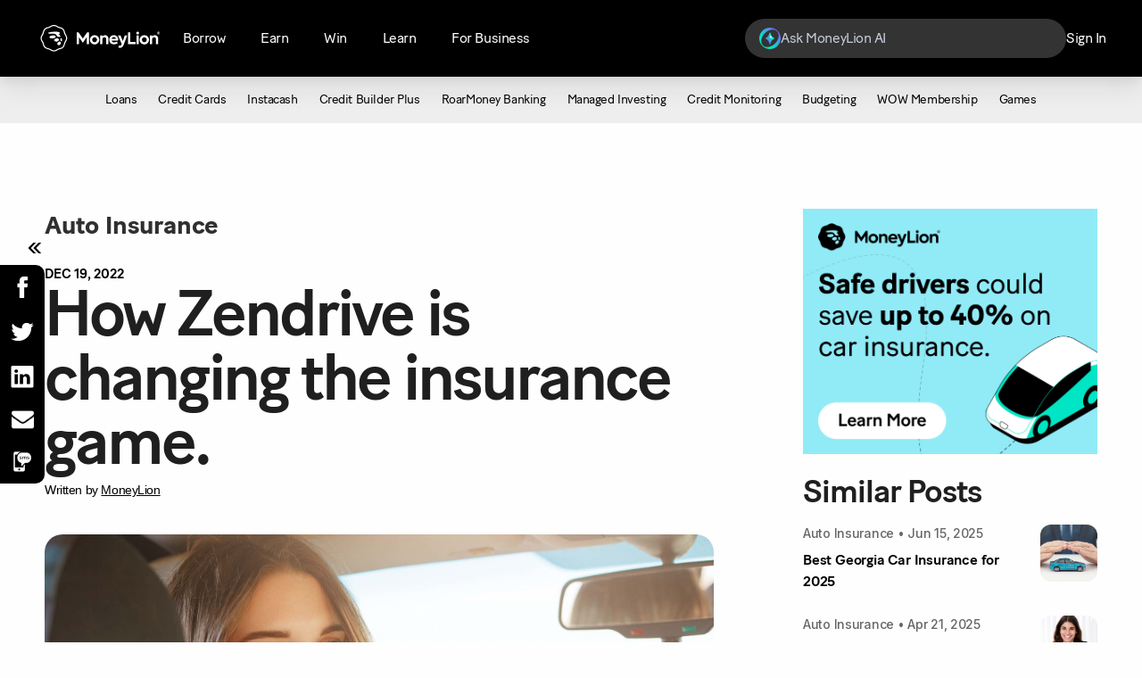

--- FILE ---
content_type: text/html; charset=UTF-8
request_url: https://www.moneylion.com/learn/how-zendrive-is-changing-the-insurance-game/
body_size: 23125
content:
<!doctype html>
<html lang="en-US" prefix="og: https://ogp.me/ns#">
<head>
    <link rel="icon" type="image/png" href="https://www.moneylion.com/wp-content/themes/moneylion-new/dist/images/favicon_6edae5a6.png" sizes="32x32">

    <meta charset="utf-8">
    <meta http-equiv="x-ua-compatible" content="ie=edge">
    <meta name="viewport" content="width=device-width, initial-scale=1, shrink-to-fit=no, maximum-scale=5">
    <meta name="google-site-verification" content="mDaVMzzL4_3baObSQ0tcidSH2ZVaY0uy7tbRnqutpNU" />
    
        <link rel="preconnect" href="https://fonts.googleapis.com">
    <link rel="preconnect" href="https://fonts.gstatic.com" crossorigin>
    <link href="https://fonts.googleapis.com/css2?family=Inter:wght@300;400;500;600;700&display=swap" rel="stylesheet">

    <link rel="preload" href="https://www.moneylion.com/wp-content/themes/moneylion-new/dist/styles/nav_fa0fd811.css" as="style" />
    <link rel="stylesheet" href="https://www.moneylion.com/wp-content/themes/moneylion-new/dist/styles/nav_fa0fd811.css">
            <link rel="preload" href="https://www.moneylion.com/wp-content/themes/moneylion-new/dist/styles/single-post_fa0fd811.css" as="style" />
    <link rel="stylesheet" href="https://www.moneylion.com/wp-content/themes/moneylion-new/dist/styles/single-post_fa0fd811.css">
            <!-- <link rel="preload" href="https://www.moneylion.com/wp-content/themes/moneylion-new/dist/styles/category_fa0fd811.css" as="style" />
    <link rel="stylesheet" href="https://www.moneylion.com/wp-content/themes/moneylion-new/dist/styles/category_fa0fd811.css"> -->
    

    
    
    
    <script>!function(){var analytics=window.analytics=window.analytics||[];if(!analytics.initialize)if(analytics.invoked)window.console&&console.error&&console.error("Segment snippet included twice.");else{analytics.invoked=!0;analytics.methods=["trackSubmit","trackClick","trackLink","trackForm","pageview","identify","reset","group","track","ready","alias","debug","page","once","off","on","addSourceMiddleware","addIntegrationMiddleware","setAnonymousId","addDestinationMiddleware"];analytics.factory=function(e){return function(){var t=Array.prototype.slice.call(arguments);t.unshift(e);analytics.push(t);return analytics}};for(var e=0;e<analytics.methods.length;e++){var key=analytics.methods[e];analytics[key]=analytics.factory(key)}analytics.load=function(key,e){var t=document.createElement("script");t.type="text/javascript";t.async=!0;t.src="https://cdn.segment.com/analytics.js/v1/" + key + "/analytics.min.js";var n=document.getElementsByTagName("script")[0];n.parentNode.insertBefore(t,n);analytics._loadOptions=e};analytics._writeKey="QtpluBZmb1kRiI5ZiXYefPcYmVJCab7O";;analytics.SNIPPET_VERSION="4.15.3";analytics.load("QtpluBZmb1kRiI5ZiXYefPcYmVJCab7O");}}();</script>
    
        <link rel="preload" as="image" href="https://moneylion.nyc3.cdn.digitaloceanspaces.com/wp-content/uploads/2020/01/21034115/shutterstock_1080628919.jpg" imagesrcset="https://moneylion.nyc3.cdn.digitaloceanspaces.com/wp-content/uploads/2020/01/21034115/shutterstock_1080628919-300x169.jpg 300w, https://moneylion.nyc3.cdn.digitaloceanspaces.com/wp-content/uploads/2020/01/21034115/shutterstock_1080628919-768x432.jpg 768w, https://moneylion.nyc3.cdn.digitaloceanspaces.com/wp-content/uploads/2020/01/21034115/shutterstock_1080628919-1024x576.jpg 1024w, https://moneylion.nyc3.cdn.digitaloceanspaces.com/wp-content/uploads/2020/01/21034115/shutterstock_1080628919.jpg 1920w" />
    
    
    
<!-- Search Engine Optimization by Rank Math - https://rankmath.com/ -->
<title>How Zendrive is changing the insurance game. | MoneyLion</title>
<meta name="description" content="Try these surefire ways to save big money on auto insurance!"/>
<meta name="robots" content="follow, index, max-snippet:-1, max-video-preview:-1, max-image-preview:large"/>
<link rel="canonical" href="https://www.moneylion.com/learn/how-zendrive-is-changing-the-insurance-game/" />
<meta property="og:locale" content="en_US" />
<meta property="og:type" content="article" />
<meta property="og:title" content="How Zendrive is changing the insurance game. | MoneyLion" />
<meta property="og:description" content="Try these surefire ways to save big money on auto insurance!" />
<meta property="og:url" content="https://www.moneylion.com/learn/how-zendrive-is-changing-the-insurance-game/" />
<meta property="og:site_name" content="MoneyLion" />
<meta property="article:publisher" content="https://www.facebook.com/moneylion/" />
<meta property="article:section" content="Auto Insurance" />
<meta property="og:updated_time" content="2023-05-11T20:22:37+00:00" />
<meta property="og:image" content="https://moneylion.nyc3.cdn.digitaloceanspaces.com/wp-content/uploads/2020/01/21034115/shutterstock_1080628919.jpg" />
<meta property="og:image:secure_url" content="https://moneylion.nyc3.cdn.digitaloceanspaces.com/wp-content/uploads/2020/01/21034115/shutterstock_1080628919.jpg" />
<meta property="og:image:width" content="1920" />
<meta property="og:image:height" content="1080" />
<meta property="og:image:alt" content="How to Lower Your Car Insurance" />
<meta property="og:image:type" content="image/jpeg" />
<meta property="article:published_time" content="2022-12-19T19:49:58+00:00" />
<meta property="article:modified_time" content="2023-05-11T20:22:37+00:00" />
<meta name="twitter:card" content="summary_large_image" />
<meta name="twitter:title" content="How Zendrive is changing the insurance game. | MoneyLion" />
<meta name="twitter:description" content="Try these surefire ways to save big money on auto insurance!" />
<meta name="twitter:site" content="@MoneyLion" />
<meta name="twitter:creator" content="@MoneyLion" />
<meta name="twitter:image" content="https://moneylion.nyc3.cdn.digitaloceanspaces.com/wp-content/uploads/2020/01/21034115/shutterstock_1080628919.jpg" />
<meta name="twitter:label1" content="Written by" />
<meta name="twitter:data1" content="MoneyLion" />
<meta name="twitter:label2" content="Time to read" />
<meta name="twitter:data2" content="1 minute" />
<script type="application/ld+json" class="rank-math-schema">{"@context":"https://schema.org","@graph":[{"@type":["FinancialService","Organization"],"@id":"https://www.moneylion.com/#organization","name":"MoneyLion","url":"https://www.moneylion.com","sameAs":["https://www.facebook.com/moneylion/","https://twitter.com/MoneyLion"],"telephone":"+1-888-659-8244"},{"@type":"WebSite","@id":"https://www.moneylion.com/#website","url":"https://www.moneylion.com","name":"MoneyLion","publisher":{"@id":"https://www.moneylion.com/#organization"},"inLanguage":"en-US"},{"@type":"ImageObject","@id":"https://moneylion.nyc3.cdn.digitaloceanspaces.com/wp-content/uploads/2020/01/21034115/shutterstock_1080628919.jpg","url":"https://moneylion.nyc3.cdn.digitaloceanspaces.com/wp-content/uploads/2020/01/21034115/shutterstock_1080628919.jpg","width":"1920","height":"1080","caption":"How to Lower Your Car Insurance","inLanguage":"en-US"},{"@type":"WebPage","@id":"https://www.moneylion.com/learn/how-zendrive-is-changing-the-insurance-game/#webpage","url":"https://www.moneylion.com/learn/how-zendrive-is-changing-the-insurance-game/","name":"How Zendrive is changing the insurance game. | MoneyLion","datePublished":"2022-12-19T19:49:58+00:00","dateModified":"2023-05-11T20:22:37+00:00","isPartOf":{"@id":"https://www.moneylion.com/#website"},"primaryImageOfPage":{"@id":"https://moneylion.nyc3.cdn.digitaloceanspaces.com/wp-content/uploads/2020/01/21034115/shutterstock_1080628919.jpg"},"inLanguage":"en-US"},{"@type":"Person","@id":"https://www.moneylion.com/author/Money-Lion/","name":"MoneyLion","url":"https://www.moneylion.com/author/Money-Lion/","image":{"@type":"ImageObject","@id":"https://moneylion.nyc3.cdn.digitaloceanspaces.com/wp-content/uploads/2019/06/21035322/0-96x961.png","url":"https://moneylion.nyc3.cdn.digitaloceanspaces.com/wp-content/uploads/2019/06/21035322/0-96x961.png","caption":"MoneyLion","inLanguage":"en-US"},"sameAs":["https://www.moneylion.com/"],"worksFor":{"@id":"https://www.moneylion.com/#organization"}},{"@type":"BlogPosting","headline":"How Zendrive is changing the insurance game. | MoneyLion","datePublished":"2022-12-19T19:49:58+00:00","dateModified":"2023-05-11T20:22:37+00:00","author":{"@id":"https://www.moneylion.com/author/Money-Lion/","name":"MoneyLion"},"publisher":{"@id":"https://www.moneylion.com/#organization"},"description":"Try these surefire ways to save big money on auto insurance!","name":"How Zendrive is changing the insurance game. | MoneyLion","@id":"https://www.moneylion.com/learn/how-zendrive-is-changing-the-insurance-game/#richSnippet","isPartOf":{"@id":"https://www.moneylion.com/learn/how-zendrive-is-changing-the-insurance-game/#webpage"},"image":{"@id":"https://moneylion.nyc3.cdn.digitaloceanspaces.com/wp-content/uploads/2020/01/21034115/shutterstock_1080628919.jpg"},"inLanguage":"en-US","mainEntityOfPage":{"@id":"https://www.moneylion.com/learn/how-zendrive-is-changing-the-insurance-game/#webpage"}}]}</script>
<!-- /Rank Math WordPress SEO plugin -->

<link rel='dns-prefetch' href='//moneylion.nyc3.cdn.digitaloceanspaces.com' />
<link rel='dns-prefetch' href='//cdn.segment.com' />
<link rel='dns-prefetch' href='//www.googletagmanager.com' />
<link rel='dns-prefetch' href='//connect.facebook.net' />
<link rel='dns-prefetch' href='//cdn.amplitude.com' />
<link rel='dns-prefetch' href='//websdk.appsflyer.com' />
<link href='https://fonts.gstatic.com' crossorigin rel='preconnect' />
<link rel="alternate" type="application/rss+xml" title="MoneyLion &raquo; How Zendrive is changing the insurance game. Comments Feed" href="https://www.moneylion.com/learn/how-zendrive-is-changing-the-insurance-game/feed/" />
<style id='rank-math-toc-block-style-inline-css' type='text/css'>
.wp-block-rank-math-toc-block nav ol{counter-reset:item}.wp-block-rank-math-toc-block nav ol li{display:block}.wp-block-rank-math-toc-block nav ol li:before{content:counters(item, ".") " ";counter-increment:item}

</style>
<style id='classic-theme-styles-inline-css' type='text/css'>
/*! This file is auto-generated */
.wp-block-button__link{color:#fff;background-color:#32373c;border-radius:9999px;box-shadow:none;text-decoration:none;padding:calc(.667em + 2px) calc(1.333em + 2px);font-size:1.125em}.wp-block-file__button{background:#32373c;color:#fff;text-decoration:none}
</style>
<style id='global-styles-inline-css' type='text/css'>
body{--wp--preset--color--black: #000000;--wp--preset--color--cyan-bluish-gray: #abb8c3;--wp--preset--color--white: #ffffff;--wp--preset--color--pale-pink: #f78da7;--wp--preset--color--vivid-red: #cf2e2e;--wp--preset--color--luminous-vivid-orange: #ff6900;--wp--preset--color--luminous-vivid-amber: #fcb900;--wp--preset--color--light-green-cyan: #7bdcb5;--wp--preset--color--vivid-green-cyan: #00d084;--wp--preset--color--pale-cyan-blue: #8ed1fc;--wp--preset--color--vivid-cyan-blue: #0693e3;--wp--preset--color--vivid-purple: #9b51e0;--wp--preset--gradient--vivid-cyan-blue-to-vivid-purple: linear-gradient(135deg,rgba(6,147,227,1) 0%,rgb(155,81,224) 100%);--wp--preset--gradient--light-green-cyan-to-vivid-green-cyan: linear-gradient(135deg,rgb(122,220,180) 0%,rgb(0,208,130) 100%);--wp--preset--gradient--luminous-vivid-amber-to-luminous-vivid-orange: linear-gradient(135deg,rgba(252,185,0,1) 0%,rgba(255,105,0,1) 100%);--wp--preset--gradient--luminous-vivid-orange-to-vivid-red: linear-gradient(135deg,rgba(255,105,0,1) 0%,rgb(207,46,46) 100%);--wp--preset--gradient--very-light-gray-to-cyan-bluish-gray: linear-gradient(135deg,rgb(238,238,238) 0%,rgb(169,184,195) 100%);--wp--preset--gradient--cool-to-warm-spectrum: linear-gradient(135deg,rgb(74,234,220) 0%,rgb(151,120,209) 20%,rgb(207,42,186) 40%,rgb(238,44,130) 60%,rgb(251,105,98) 80%,rgb(254,248,76) 100%);--wp--preset--gradient--blush-light-purple: linear-gradient(135deg,rgb(255,206,236) 0%,rgb(152,150,240) 100%);--wp--preset--gradient--blush-bordeaux: linear-gradient(135deg,rgb(254,205,165) 0%,rgb(254,45,45) 50%,rgb(107,0,62) 100%);--wp--preset--gradient--luminous-dusk: linear-gradient(135deg,rgb(255,203,112) 0%,rgb(199,81,192) 50%,rgb(65,88,208) 100%);--wp--preset--gradient--pale-ocean: linear-gradient(135deg,rgb(255,245,203) 0%,rgb(182,227,212) 50%,rgb(51,167,181) 100%);--wp--preset--gradient--electric-grass: linear-gradient(135deg,rgb(202,248,128) 0%,rgb(113,206,126) 100%);--wp--preset--gradient--midnight: linear-gradient(135deg,rgb(2,3,129) 0%,rgb(40,116,252) 100%);--wp--preset--font-size--small: 13px;--wp--preset--font-size--medium: 20px;--wp--preset--font-size--large: 36px;--wp--preset--font-size--x-large: 42px;--wp--preset--spacing--20: 0.44rem;--wp--preset--spacing--30: 0.67rem;--wp--preset--spacing--40: 1rem;--wp--preset--spacing--50: 1.5rem;--wp--preset--spacing--60: 2.25rem;--wp--preset--spacing--70: 3.38rem;--wp--preset--spacing--80: 5.06rem;--wp--preset--shadow--natural: 6px 6px 9px rgba(0, 0, 0, 0.2);--wp--preset--shadow--deep: 12px 12px 50px rgba(0, 0, 0, 0.4);--wp--preset--shadow--sharp: 6px 6px 0px rgba(0, 0, 0, 0.2);--wp--preset--shadow--outlined: 6px 6px 0px -3px rgba(255, 255, 255, 1), 6px 6px rgba(0, 0, 0, 1);--wp--preset--shadow--crisp: 6px 6px 0px rgba(0, 0, 0, 1);}:where(.is-layout-flex){gap: 0.5em;}:where(.is-layout-grid){gap: 0.5em;}body .is-layout-flow > .alignleft{float: left;margin-inline-start: 0;margin-inline-end: 2em;}body .is-layout-flow > .alignright{float: right;margin-inline-start: 2em;margin-inline-end: 0;}body .is-layout-flow > .aligncenter{margin-left: auto !important;margin-right: auto !important;}body .is-layout-constrained > .alignleft{float: left;margin-inline-start: 0;margin-inline-end: 2em;}body .is-layout-constrained > .alignright{float: right;margin-inline-start: 2em;margin-inline-end: 0;}body .is-layout-constrained > .aligncenter{margin-left: auto !important;margin-right: auto !important;}body .is-layout-constrained > :where(:not(.alignleft):not(.alignright):not(.alignfull)){max-width: var(--wp--style--global--content-size);margin-left: auto !important;margin-right: auto !important;}body .is-layout-constrained > .alignwide{max-width: var(--wp--style--global--wide-size);}body .is-layout-flex{display: flex;}body .is-layout-flex{flex-wrap: wrap;align-items: center;}body .is-layout-flex > *{margin: 0;}body .is-layout-grid{display: grid;}body .is-layout-grid > *{margin: 0;}:where(.wp-block-columns.is-layout-flex){gap: 2em;}:where(.wp-block-columns.is-layout-grid){gap: 2em;}:where(.wp-block-post-template.is-layout-flex){gap: 1.25em;}:where(.wp-block-post-template.is-layout-grid){gap: 1.25em;}.has-black-color{color: var(--wp--preset--color--black) !important;}.has-cyan-bluish-gray-color{color: var(--wp--preset--color--cyan-bluish-gray) !important;}.has-white-color{color: var(--wp--preset--color--white) !important;}.has-pale-pink-color{color: var(--wp--preset--color--pale-pink) !important;}.has-vivid-red-color{color: var(--wp--preset--color--vivid-red) !important;}.has-luminous-vivid-orange-color{color: var(--wp--preset--color--luminous-vivid-orange) !important;}.has-luminous-vivid-amber-color{color: var(--wp--preset--color--luminous-vivid-amber) !important;}.has-light-green-cyan-color{color: var(--wp--preset--color--light-green-cyan) !important;}.has-vivid-green-cyan-color{color: var(--wp--preset--color--vivid-green-cyan) !important;}.has-pale-cyan-blue-color{color: var(--wp--preset--color--pale-cyan-blue) !important;}.has-vivid-cyan-blue-color{color: var(--wp--preset--color--vivid-cyan-blue) !important;}.has-vivid-purple-color{color: var(--wp--preset--color--vivid-purple) !important;}.has-black-background-color{background-color: var(--wp--preset--color--black) !important;}.has-cyan-bluish-gray-background-color{background-color: var(--wp--preset--color--cyan-bluish-gray) !important;}.has-white-background-color{background-color: var(--wp--preset--color--white) !important;}.has-pale-pink-background-color{background-color: var(--wp--preset--color--pale-pink) !important;}.has-vivid-red-background-color{background-color: var(--wp--preset--color--vivid-red) !important;}.has-luminous-vivid-orange-background-color{background-color: var(--wp--preset--color--luminous-vivid-orange) !important;}.has-luminous-vivid-amber-background-color{background-color: var(--wp--preset--color--luminous-vivid-amber) !important;}.has-light-green-cyan-background-color{background-color: var(--wp--preset--color--light-green-cyan) !important;}.has-vivid-green-cyan-background-color{background-color: var(--wp--preset--color--vivid-green-cyan) !important;}.has-pale-cyan-blue-background-color{background-color: var(--wp--preset--color--pale-cyan-blue) !important;}.has-vivid-cyan-blue-background-color{background-color: var(--wp--preset--color--vivid-cyan-blue) !important;}.has-vivid-purple-background-color{background-color: var(--wp--preset--color--vivid-purple) !important;}.has-black-border-color{border-color: var(--wp--preset--color--black) !important;}.has-cyan-bluish-gray-border-color{border-color: var(--wp--preset--color--cyan-bluish-gray) !important;}.has-white-border-color{border-color: var(--wp--preset--color--white) !important;}.has-pale-pink-border-color{border-color: var(--wp--preset--color--pale-pink) !important;}.has-vivid-red-border-color{border-color: var(--wp--preset--color--vivid-red) !important;}.has-luminous-vivid-orange-border-color{border-color: var(--wp--preset--color--luminous-vivid-orange) !important;}.has-luminous-vivid-amber-border-color{border-color: var(--wp--preset--color--luminous-vivid-amber) !important;}.has-light-green-cyan-border-color{border-color: var(--wp--preset--color--light-green-cyan) !important;}.has-vivid-green-cyan-border-color{border-color: var(--wp--preset--color--vivid-green-cyan) !important;}.has-pale-cyan-blue-border-color{border-color: var(--wp--preset--color--pale-cyan-blue) !important;}.has-vivid-cyan-blue-border-color{border-color: var(--wp--preset--color--vivid-cyan-blue) !important;}.has-vivid-purple-border-color{border-color: var(--wp--preset--color--vivid-purple) !important;}.has-vivid-cyan-blue-to-vivid-purple-gradient-background{background: var(--wp--preset--gradient--vivid-cyan-blue-to-vivid-purple) !important;}.has-light-green-cyan-to-vivid-green-cyan-gradient-background{background: var(--wp--preset--gradient--light-green-cyan-to-vivid-green-cyan) !important;}.has-luminous-vivid-amber-to-luminous-vivid-orange-gradient-background{background: var(--wp--preset--gradient--luminous-vivid-amber-to-luminous-vivid-orange) !important;}.has-luminous-vivid-orange-to-vivid-red-gradient-background{background: var(--wp--preset--gradient--luminous-vivid-orange-to-vivid-red) !important;}.has-very-light-gray-to-cyan-bluish-gray-gradient-background{background: var(--wp--preset--gradient--very-light-gray-to-cyan-bluish-gray) !important;}.has-cool-to-warm-spectrum-gradient-background{background: var(--wp--preset--gradient--cool-to-warm-spectrum) !important;}.has-blush-light-purple-gradient-background{background: var(--wp--preset--gradient--blush-light-purple) !important;}.has-blush-bordeaux-gradient-background{background: var(--wp--preset--gradient--blush-bordeaux) !important;}.has-luminous-dusk-gradient-background{background: var(--wp--preset--gradient--luminous-dusk) !important;}.has-pale-ocean-gradient-background{background: var(--wp--preset--gradient--pale-ocean) !important;}.has-electric-grass-gradient-background{background: var(--wp--preset--gradient--electric-grass) !important;}.has-midnight-gradient-background{background: var(--wp--preset--gradient--midnight) !important;}.has-small-font-size{font-size: var(--wp--preset--font-size--small) !important;}.has-medium-font-size{font-size: var(--wp--preset--font-size--medium) !important;}.has-large-font-size{font-size: var(--wp--preset--font-size--large) !important;}.has-x-large-font-size{font-size: var(--wp--preset--font-size--x-large) !important;}
.wp-block-navigation a:where(:not(.wp-element-button)){color: inherit;}
:where(.wp-block-post-template.is-layout-flex){gap: 1.25em;}:where(.wp-block-post-template.is-layout-grid){gap: 1.25em;}
:where(.wp-block-columns.is-layout-flex){gap: 2em;}:where(.wp-block-columns.is-layout-grid){gap: 2em;}
.wp-block-pullquote{font-size: 1.5em;line-height: 1.6;}
</style>
<style id='rocket-lazyload-inline-css' type='text/css'>
.rll-youtube-player{position:relative;padding-bottom:56.23%;height:0;overflow:hidden;max-width:100%;}.rll-youtube-player:focus-within{outline: 2px solid currentColor;outline-offset: 5px;}.rll-youtube-player iframe{position:absolute;top:0;left:0;width:100%;height:100%;z-index:100;background:0 0}.rll-youtube-player img{bottom:0;display:block;left:0;margin:auto;max-width:100%;width:100%;position:absolute;right:0;top:0;border:none;height:auto;-webkit-transition:.4s all;-moz-transition:.4s all;transition:.4s all}.rll-youtube-player img:hover{-webkit-filter:brightness(75%)}.rll-youtube-player .play{height:100%;width:100%;left:0;top:0;position:absolute;background:url(https://www.moneylion.com/wp-content/plugins/wp-rocket/assets/img/youtube.png) no-repeat center;background-color: transparent !important;cursor:pointer;border:none;}
</style>
<script type='text/javascript' src='https://www.moneylion.com/wp-includes/js/jquery/jquery.min.js?ver=3.7.0' id='jquery-core-js'></script>
<link rel="https://api.w.org/" href="https://www.moneylion.com/wp-json/" /><link rel="alternate" type="application/json" href="https://www.moneylion.com/wp-json/wp/v2/posts/25717" /><link rel="EditURI" type="application/rsd+xml" title="RSD" href="https://www.moneylion.com/xmlrpc.php?rsd" />
<meta name="generator" content="WordPress 6.3.7" />
<link rel='shortlink' href='https://www.moneylion.com/?p=25717' />
<link rel="alternate" type="application/json+oembed" href="https://www.moneylion.com/wp-json/oembed/1.0/embed?url=https%3A%2F%2Fwww.moneylion.com%2Flearn%2Fhow-zendrive-is-changing-the-insurance-game%2F" />
<link rel="alternate" type="text/xml+oembed" href="https://www.moneylion.com/wp-json/oembed/1.0/embed?url=https%3A%2F%2Fwww.moneylion.com%2Flearn%2Fhow-zendrive-is-changing-the-insurance-game%2F&#038;format=xml" />
<script defer="" src="https://a.mmin.io/m/v3.min.js"></script>
<script type="text/javascript" src="//www.moneylion.com/?wordfence_syncAttackData=1768761329.4764" async></script>
	<script>
    document.addEventListener("DOMContentLoaded", () => {
			const userAgent = navigator.userAgent;
			const path = window.location.pathname;
			let entry_point = '';

			let platform = '';
			if ( userAgent.indexOf('Mobile') != -1) {
				if ( userAgent.indexOf('iPhone') != -1 || userAgent.indexOf('iPad') != -1 ) {
					platform = 'ios';
				} else if ( userAgent.indexOf('Android') != -1 ) {
					platform = 'android';
				}
			} else {
				platform = 'Web';
			}

			let os = '';

			var regExp = /\(([^)]+)\)/g;
			var matches = navigator.userAgent.match(regExp);
			let splitMatches = [];

			switch(platform) {
				case "android":
					splitMatches = matches[0].split('; ');
					os = splitMatches[1];
					break;
				case "ios":
					let version = '';
					splitMatches = matches[0].split('CPU ');
					const splitStrings = splitMatches[1].split(' ');
					if (userAgent.indexOf('iPhone') != -1) {
						version = splitStrings[2].replace(/_/g, '.');
					}
					if (userAgent.indexOf('iPad') != -1) {
						version = splitStrings[1].replace(/_/g, '.');
					}

					os = 'ios ' + version;
					break;
				case "Web":
					let browser = '';
					let browserVersion = '';

					if (userAgent.indexOf('Firefox') != -1) {
						browser = 'Firefox';
						let splitUserAgent = userAgent.split('Firefox/');
						browserVersion = splitUserAgent[1];
					} else if (userAgent.indexOf('Opera') != -1 || userAgent.indexOf('OPR') != -1) {
						browser = 'Opera';
						if (userAgent.indexOf('Opera') != -1) {
							let splitUserAgent = userAgent.split('Opera/');
						} else if (userAgent.indexOf('OPR') != -1) {
							let splitUserAgent = userAgent.split('OPR/');
						}
						browserVersion = splitUserAgent[1];
					} else if (userAgent.indexOf('Edge') != -1) {
						browser = 'Edge';
						let splitUserAgent = userAgent.split('Edge/');
						browserVersion = splitUserAgent[1];
					} else if (userAgent.indexOf('Edg') != -1) {
						browser = 'Edge (Chromium)';
						let splitUserAgent = userAgent.split('Edg/');
						browserVersion = splitUserAgent[1];
					} else if (userAgent.indexOf('Chrome') != -1) {
						browser = 'Chrome';
						let splitUserAgent = userAgent.split('Chrome/');
						let getVersion = splitUserAgent[1].split(' ');
						browserVersion = getVersion[0];
					} else if (userAgent.indexOf('Safari') != -1) {
						browser = 'Safari';
						let splitUserAgent = userAgent.split('Safari/');
						let getVersion = splitUserAgent[1].split(' ');
						browserVersion = getVersion[0];
					} else {
						browser = 'unknown';
					}

					os = (userAgent.indexOf('Mobile') != -1) ?
						browser + ' Mobile ' + browserVersion :
						browser + ' ' + browserVersion;
					break;
			}

			if(path === '/') entry_point = 'Home';
			if(path === '/banking/') entry_point = 'Roarmoney';
			if(path === '/investing/') entry_point = 'Investment Account';
			if(path === '/credit-builder-app/') entry_point = 'Credit Builder Plus';
			if(path === '/instacash/') entry_point = 'Instacash Advance';
			if(path === '/crypto/') entry_point = 'MoneyLion Crypto';
			if(path === '/GamePlan/') entry_point = 'GamePlan';
			if(path === '/pricing/') entry_point = 'Pricing';

			const fpModal = document.querySelector('.front-page-modal');
			const fpMobileModal = document.querySelector('.front-page-modal--mobile');

      function callback(mutationsList, observer) {
        mutationsList.forEach(mutation => {
          let classList = mutation.target.classList;
          let variant = '';
          if( classList.value.includes('front-page-modal--active')) {
            // Desktop - Modal Viewed
            analytics.track('acc_landing_modal_view', {
                os: os,
                platform: platform,
                variant: 'B1',
            });
          }
        });
      }

      function mobileCallback(mutationsList, observer) {
          mutationsList.forEach(mutation => {
              let classList = mutation.target.classList;
              if( classList.value.includes('front-page-modal--active')) {
                  if((platform === 'Web' && os.includes('Mobile')) || platform === 'ios' || platform === 'android') {
                      const fpDownloadCTA = document.querySelector('.front-page-modal--mobile .front-page-modal__cta-container-inner__button--download');
                      const fpContinueCTA = document.querySelector('.front-page-modal--mobile .front-page-modal__cta-container-inner__button--continue');
                      const fpMobileModalClose = document.querySelector('.front-page-modal--mobile .front-page-modal__close-button');

                      // Mobile - Modal Viewed
                      analytics.track('acc_landing_mobile_web_download_view', {
                          os: os,
                          platform: platform,
                      });

                      // Mobile - Modal Button Clicked
                      fpDownloadCTA.addEventListener('click', () => {
                          analytics.track('acc_landing_mobile_web_download_click', {
                              os: os,
                              platform: platform,
                              cta: fpDownloadCTA.textContent.trim(),
                          });
                      });

                      fpContinueCTA.addEventListener('click', () => {
                          analytics.track('acc_landing_mobile_web_download_click', {
                              os: os,
                              platform: platform,
                              cta: fpContinueCTA.textContent.trim(),
                          });
                      });

                      // Mobile - Modal Close Button Clicked
                      fpMobileModalClose.addEventListener('click', () => {
                          analytics.track('acc_landing_mobile_web_download_click', {
                              os: os,
                              platform: platform,
                              cta: 'close',
                          });
                      });
                  }
              }
          });
      }

			// acc_landing_page_click
      if(entry_point == 'Home' || entry_point == 'Roarmoney' || entry_point == 'Investment Account' || entry_point == 'Credit Builder Plus' || entry_point == 'Instacash Advance' || entry_point == 'MoneyLion Crypto' || entry_point == 'GamePlan' || entry_point == 'Pricing' ) {
        // Page Loaded
        analytics.track('Page Loaded', {
            page_path: path,
        });

        let variant = '';
        let linkButtons = document.querySelectorAll('.ml-mobile-app-dl');
        linkButtons.forEach((btn) => {
          btn.addEventListener('click', () => {
            variant = (platform == 'Web') ? 'B1': 'B2';
            analytics.track('acc_landing_page_click', {
              os: os,
              platform: platform,
              entry_point: entry_point,
              cta: btn.textContent.trim(),
              variant: variant,
            });
          });
        });
        let mlButtons = document.querySelectorAll('.ml-cta-button .wp-block-button__link');
        mlButtons.forEach((btn) => {
          btn.addEventListener('click', () => {
            variant = (platform == 'Web') ? 'B1': 'B2';
            analytics.track('acc_landing_page_click', {
              os: os,
              platform: platform,
              entry_point: entry_point,
              cta: btn.textContent.trim(),
              variant: variant,
            });
          });
        });

        let investmentButton = document.querySelector('.auto-investing__whitepaper__copy .button');
        if(investmentButton) {
          investmentButton.addEventListener('click', () => {
            variant = (platform == 'Web') ? 'B1': 'B2';
            analytics.track('acc_landing_page_click', {
              os: os,
              platform: platform,
              entry_point: entry_point,
              cta: investmentButton.textContent.trim(),
              variant: variant,
            });
          });
        }
    }

			if(entry_point == 'Home') {
        let variant = '';
        const fpDesktopModalCTA = document.querySelector('.front-page-modal__cta-container-inner__button');
        const fpModalClose = document.querySelector('.front-page-modal.front-page-modal .front-page-modal__close-button');
        // Desktop - Modal Button Clicked
        fpDesktopModalCTA.addEventListener('click', () => {
          variant = (platform == 'Web') ? 'B1': 'B2';
          analytics.track('acc_landing_modal_click', {
              os: os,
              platform: platform,
              cta: fpDesktopModalCTA.textContent.trim(),
              variant: variant,
          });
        });
        // Desktop - Modal Close Button Clicked
        fpModalClose.addEventListener('click', () => {
          variant = (platform == 'Web') ? 'B1': 'B2';
          analytics.track('acc_landing_modal_click', {
            os: os,
            platform: platform,
            cta: 'close',
            variant: variant,
          });
        });

        if(fpModal) {
          const mutationObserverFpModal = new MutationObserver(callback);
          mutationObserverFpModal.observe(fpModal, { attributes: true });
        }
        if(fpMobileModal) {
          const mutationObserverFpMobileModal = new MutationObserver(mobileCallback);
          mutationObserverFpMobileModal.observe(fpMobileModal, { attributes: true });
        }
    }
    });
  </script>

	<script>
    document.addEventListener("DOMContentLoaded", () => {
			const path = window.location.pathname;

      if(path === '/reserve/membership/') {
			  let topFormButton = document.querySelector('.waitlist-form--top .waitlist-form__button');
			  let bottomFormButton = document.querySelector('.waitlist-form--bottom .waitlist-form__button');
        // topFormButton.addEventListener('click', (e) => {
          // e.preventDefault();
          let emailTop = document.querySelector('.waitlist-form--top .waitlist-form__input');
          let emailBottom = document.querySelector('.waitlist-form--bottom .waitlist-form__input');

        //   
        $('.waitlist-form--top').submit(function(e){
          e.preventDefault(); // Prevent Default Submission

          $.ajax({
            url: 'https://api.iterable.com:443/api/lists/subscribe',
            type: 'POST',
            headers: {'content-type': 'application/json',
                  'api-key': 'dab686d16b5b4c94b037c299b2d829b1'},
            data: '{"listId":2093352,"subscribers":[{ "email": "'+emailTop.value+'"}]}',
          })
          .done(function(data){
          $('.waitlist-form--top').fadeOut('slow', function(){
                $('.waitlist-form-top__success').fadeIn('slow').html('<p class="waitlist-form__success-message">Thanks for your submission. You will receive an email soon!</p>');
              });
          })
          .fail(function(){
            alert('Form submission failed. Please try again.');
          });
        });

        $('.waitlist-form--bottom').submit(function(e){
          e.preventDefault(); // Prevent Default Submission

          $.ajax({
            url: 'https://api.iterable.com:443/api/lists/subscribe',
            type: 'POST',
            headers: {'content-type': 'application/json',
                  'api-key': 'dab686d16b5b4c94b037c299b2d829b1'},
            data: '{"listId":2093352,"subscribers":[{ "email": "'+emailBottom.value+'"}]}',
          })
          .done(function(data){
          $('.waitlist-form--bottom').fadeOut('slow', function(){
                $('.waitlist-form-bottom__success').fadeIn('slow').html('<p class="waitlist-form__success-message">Thanks for your submission. You will receive an email soon!</p>');
              });
          })
          .fail(function(){
            alert('Form submission failed. Please try again.');
          });
        });

        // });
      }
    });
  </script>
  <script>
    const params = new URLSearchParams(window.location.search);
    const cookies = document.cookie;
    const pathname = window.location.pathname;
    const properties = {};
    const fbclid = params.get('fbclid');
    const gclid = params.get('gclid');

    function getCookie(name) {
      const cookies = document.cookie.split(';');
      for (let cookie of cookies) {
        const [key, value] = cookie.trim().split('=');
        if (key === name) {
          return decodeURIComponent(value);
        }
      }
      return null;
    }

    if (fbclid || gclid) {
      if (fbclid) {
        properties.fbclid = fbclid;
      }
      if (gclid) {
        properties.gclid = gclid;
      }
    } else {
      properties.fbclid = null;
      properties.gclid = null;
    }

    if(cookies.includes('token')) {
      properties.authentication = "logged in";
    } else {
      properties.authentication = "logged out";
    }

    if(cookies.includes('gen_browser_id')) {
      properties.gen_browser_id = getCookie("gen_browser_id");
    } else {
      console.error("No gen_browser_id cookie found");
      properties.gen_browser_id = null;
    }

    if(cookies.includes('gen_session_id')) {
      properties.gen_session_id = getCookie("gen_session_id");
    } else {
      console.error("No gen_session_id cookie found");
      properties.gen_session_id = null;
    }
    analytics.page(pathname, properties);
  </script>
<style type="text/css">.recentcomments a{display:inline !important;padding:0 !important;margin:0 !important;}</style><noscript><style id="rocket-lazyload-nojs-css">.rll-youtube-player, [data-lazy-src]{display:none !important;}</style></noscript></head>

<body class="post-template-default single single-post postid-25717 single-format-standard single-post-cat-car-insurance-101 redesign how-zendrive-is-changing-the-insurance-game app-data index-data singular-data single-data single-post-data single-post-how-zendrive-is-changing-the-insurance-game-data">

    <!-- Google Tag Manager (noscript) -->

    <noscript><iframe src="https://www.googletagmanager.com/ns.html?id=GTM-P5TPZ7" height="0" width="0" style="display:none;visibility:hidden"></iframe></noscript>
    <!-- End Google Tag Manager (noscript) -->
        <script type="text/javascript">
    function handleHeaderButtonClick() {
        let theDesktopModal = document.querySelector('.front-page-modal');
        theDesktopModal.classList.add('front-page-modal--active');
        return false;
    }

</script>




<script>
        if (typeof analytics !== "undefined") {
            analytics.track("feature_flag_evaluated", {"gb_experiment_id":"dotcom_navigation_test","gb_variation_id":"0","gb_variation_name":"Control","gb_in_experiment":true,"gb_hash_used":true,"gb_hash_attribute":"id","gb_hash_value":"anonymous","gb_source":"moneylion-wp","authentication":"logged out","gen_browser_id":null,"gen_session_id":null,"user_agent":"Mozilla\/5.0 (Macintosh; Intel Mac OS X 10_15_7) AppleWebKit\/537.36 (KHTML, like Gecko) Chrome\/131.0.0.0 Safari\/537.36; ClaudeBot\/1.0; +claudebot@anthropic.com)"});
        }
    </script>
  <script type="module" src="/wp-content/themes/moneylion-new/resources/views/components/header/dist/assets/index.js"></script>
  <link rel="stylesheet" href="/wp-content/themes/moneylion-new/resources/views/components/header/dist/assets/index.css">
  <div id="ml-header" style="min-height: 202px !important;"></div>


<!-- <div class="header-ml-search-menu">
  <div class="header-ml-search-menu__container">
    <form class="ml-search-mobile">
  <div class="ml-search-mobile__input-container">
    <button type="submit" class="ml-search-mobile__button" aria-label="Search button">
      <svg width="18" height="18" viewBox="0 0 18 18" fill="none" xmlns="http://www.w3.org/2000/svg">
        <path fill-rule="evenodd" clip-rule="evenodd" d="M0.726562 7.70086C0.726562 11.6009 3.89654 14.7709 7.79654 14.7709C11.7065 14.7709 14.8766 11.6009 14.8766 7.70086C14.8766 3.80086 11.6965 0.630859 7.79654 0.630859C3.89654 0.630859 0.726562 3.80086 0.726562 7.70086ZM2.22656 7.69086C2.22656 4.62086 4.72654 2.12086 7.79654 2.12086C10.8765 2.12086 13.3766 4.62086 13.3766 7.69086C13.3766 10.7609 10.8665 13.2609 7.79654 13.2609C4.72654 13.2609 2.22656 10.7609 2.22656 7.69086ZM15.9963 16.9508C16.1463 17.1008 16.3363 17.1708 16.5263 17.1708C16.7163 17.1708 16.9063 17.1008 17.0563 16.9508C17.3463 16.6608 17.3463 16.1808 17.0563 15.8908L14.5363 13.3708C14.2463 13.0808 13.7663 13.0808 13.4763 13.3708C13.1863 13.6608 13.1863 14.1408 13.4763 14.4308L15.9963 16.9508Z" fill="currentColor" />
      </svg>
    </button>
    <input class="ml-search-mobile__input" placeholder="I need to borrow $200" type="text">
    <div class="ml-search-mobile__button-clean">
      <svg xmlns="http://www.w3.org/2000/svg" width="24" height="24" viewBox="0 0 24 24" fill="none">
        <path d="M9.77032 8.7099C9.47743 8.41701 9.00255 8.41701 8.70966 8.7099C8.41677 9.0028 8.41677 9.47767 8.70966 9.77056L10.9393 12.0002L8.70966 14.2299C8.41677 14.5228 8.41677 14.9977 8.70966 15.2906C9.00255 15.5834 9.47743 15.5834 9.77032 15.2906L12 13.0609L14.2296 15.2906C14.5225 15.5834 14.9974 15.5834 15.2903 15.2906C15.5832 14.9977 15.5832 14.5228 15.2903 14.2299L13.0606 12.0002L15.2903 9.77056C15.5832 9.47767 15.5832 9.0028 15.2903 8.7099C14.9974 8.41701 14.5225 8.41701 14.2296 8.7099L12 10.9396L9.77032 8.7099Z" fill="black" fill-opacity="0.6"/>
        <path d="M12 4.75C7.99594 4.75 4.75 7.99594 4.75 12C4.75 16.0041 7.99594 19.25 12 19.25C16.0041 19.25 19.25 16.0041 19.25 12C19.25 7.99594 16.0041 4.75 12 4.75ZM3.25 12C3.25 7.16751 7.16751 3.25 12 3.25C16.8325 3.25 20.75 7.16751 20.75 12C20.75 16.8325 16.8325 20.75 12 20.75C7.16751 20.75 3.25 16.8325 3.25 12Z" fill="black" fill-opacity="0.6"/>
      </svg>
    </div>
  </div>
</form>

    <button class="header-ml-search-menu__cancel">Cancel</button>
  </div>

  <ul class="ml-search-mobile__list"></ul>
</div> -->

    
<div class="single-wrapper ml-single-2021">
    <div class="single-main-content">
        <p class="single-main-content__category"><a class="single-main-content__category__category-link" href="https://www.moneylion.com/car-insurance-101/">Auto Insurance</a></p>
        <p class="single-main-content__date">Dec 19, 2022</p>
        <h1 class="single-main-content__title">How Zendrive is changing the insurance game.</h1>
        <div class="author-wrapper">
            <span class="author-name">Written by
                <a href="https://www.moneylion.com/author/Money-Lion/" title="Posts by MoneyLion" rel="author">MoneyLion</a>            </span>
                    </div>

                        <section class="single-main-content__featured-image-container">
                                    <img width="1920" height="1080" alt="How to Lower Your Car Insurance" title="How to Lower Your Car Insurance" class="single-main-content__featured-image" fetchpriority="high" src="https://moneylion.nyc3.cdn.digitaloceanspaces.com/wp-content/uploads/2020/01/21034115/shutterstock_1080628919.jpg" data-src="https://moneylion.nyc3.cdn.digitaloceanspaces.com/wp-content/uploads/2020/01/21034115/shutterstock_1080628919.jpg" srcset="https://moneylion.nyc3.cdn.digitaloceanspaces.com/wp-content/uploads/2020/01/21034115/shutterstock_1080628919-300x169.jpg 300w, https://moneylion.nyc3.cdn.digitaloceanspaces.com/wp-content/uploads/2020/01/21034115/shutterstock_1080628919-768x432.jpg 768w, https://moneylion.nyc3.cdn.digitaloceanspaces.com/wp-content/uploads/2020/01/21034115/shutterstock_1080628919-1024x576.jpg 1024w, https://moneylion.nyc3.cdn.digitaloceanspaces.com/wp-content/uploads/2020/01/21034115/shutterstock_1080628919.jpg 1920w" data-srcset="https://moneylion.nyc3.cdn.digitaloceanspaces.com/wp-content/uploads/2020/01/21034115/shutterstock_1080628919-300x169.jpg 300w, https://moneylion.nyc3.cdn.digitaloceanspaces.com/wp-content/uploads/2020/01/21034115/shutterstock_1080628919-768x432.jpg 768w, https://moneylion.nyc3.cdn.digitaloceanspaces.com/wp-content/uploads/2020/01/21034115/shutterstock_1080628919-1024x576.jpg 1024w, https://moneylion.nyc3.cdn.digitaloceanspaces.com/wp-content/uploads/2020/01/21034115/shutterstock_1080628919.jpg 1920w">
                    </section>
                <article class="single-post-article">
            <div class="single-post-container">
                <div class="entry-content">
                    
<p>Many believe that auto insurers only depend on a few factors to determine premiums—such as occupation, education, and credit score. But Zendrive has introduced a new way to help improve one’s driving skills and possibly reduce premiums in the process.</p>



<p>With today’s digital capabilities and AI-powered experience, it&#8217;s making it easier than ever for insurers to use purpose-built solutions built to help provide more accurate, and more fair, assessments of driver risk. That’s where Zendrive comes in. This new platform helps insurers identify safe drivers based on actual driving behaviors to help deliver more precision and transparency to insurance pricing.&nbsp;</p>



<p>You can activate your Driver Score in the MoneyLion app, where it assesses your driving for about a month while giving you personal feedback to help you improve and increase your chances of earning a discount.&nbsp; After gathering enough data points, you could then receive an offer for a lower premium—all while making the roads safer for everyone on them.</p>



<div class="wp-block-buttons is-layout-flex wp-block-buttons-is-layout-flex">
<div class="wp-block-button ml-cta-button blog-post-auto-insurance-button"><a class="wp-block-button__link wp-element-button" href="https://moneylion.onelink.me/3v37/15fpl97l" rel="noopener"><strong>Activate your free Driver Score</strong></a></div>
</div>



<h5 class="wp-block-heading blog-post-auto-insurance-qr-code"><strong>Find Savings in the MoneyLion app today</strong></h5>



<figure class="wp-block-image size-large is-resized blog-post-auto-insurance-qr-code"><img decoding="async" src="https://moneylion.nyc3.cdn.digitaloceanspaces.com/wp-content/uploads/2022/12/03002732/auto-insurance-qr-bottom.png" alt="auto insurance qr bottom" width="150" height="150" title="How Zendrive is changing the insurance game. 1"></figure>



<p></p>



<p><strong>Disclaimer:</strong></p>



<p style="font-style:italic;font-weight:400">This material is for informational purposes only and should not be construed as financial, legal, or tax advice. You should consult your own financial, legal, and tax advisors before engaging in any transaction. Information, including hypothetical projections of finances, may not take into account taxes, commissions, or other factors which may significantly affect potential outcomes. This material should not be considered an offer or recommendation to buy or sell a security. While information and sources are believed to be accurate, MoneyLion does not guarantee the accuracy or completeness of any information or source provided herein and is under no obligation to update this information. For more information about MoneyLion, please visit <a href="https://www.moneylion.com/terms-and-conditions/">https://www.moneylion.com/terms-and-conditions/</a>.</p>



<p style="font-style:italic;font-weight:400">MoneyLion is not a licensed insurance provider and does not engage in the “selling”, “solicitation,” or “negotiating” of insurance within the meaning of applicable state law. All insurance quotes, products and/or policies are offered through third-party affiliates that are licensed insurance brokers and/or providers</p>



<p style="font-style:italic;font-weight:400">By activating MoneyDrive powered by Zendrive you understand and agree that MoneyLion will be collecting and sharing information about your geolocation and driving habits (and confirm the geo data is passed to ZenDrive) with ZenDrive to help determine your MoneyDrive safe driving score. You also agree to the “terms and conditions” and “privacy policy.”</p>
                </div>
                            </div>
        </article>


        <div class="byline">

            <img loading="lazy" class="avatar-image" src="https://moneylion.nyc3.cdn.digitaloceanspaces.com/wp-content/uploads/2019/06/21035322/0-96x961.png" />

            <div>
                <span class="author-name">
                    Written by <a href="https://www.moneylion.com/author/Money-Lion/" title="Posts by MoneyLion" rel="author">MoneyLion</a>                </span>
                <span class="author-bio"></span>
            </div>

        </div>

        


                <a href="https://www.moneylion.com/auto-insurance/" class="ml-blog-page-ad ml-blog-page-ad--horizontal desktop-only">
            <img src="https://moneylion.nyc3.cdn.digitaloceanspaces.com/wp-content/uploads/2023/03/11201421/008483_ML_prod_driver-score-1500-sweepstakes_side-bar-1456x180-1.png" srcset="https://moneylion.nyc3.cdn.digitaloceanspaces.com/wp-content/uploads/2023/03/11201421/008483_ML_prod_driver-score-1500-sweepstakes_side-bar-1456x180-1-300x37.png 300w, https://moneylion.nyc3.cdn.digitaloceanspaces.com/wp-content/uploads/2023/03/11201421/008483_ML_prod_driver-score-1500-sweepstakes_side-bar-1456x180-1-1024x127.png 1024w, https://moneylion.nyc3.cdn.digitaloceanspaces.com/wp-content/uploads/2023/03/11201421/008483_ML_prod_driver-score-1500-sweepstakes_side-bar-1456x180-1-768x95.png 768w, https://moneylion.nyc3.cdn.digitaloceanspaces.com/wp-content/uploads/2023/03/11201421/008483_ML_prod_driver-score-1500-sweepstakes_side-bar-1456x180-1-1536x190.png 1536w, https://moneylion.nyc3.cdn.digitaloceanspaces.com/wp-content/uploads/2023/03/11201421/008483_ML_prod_driver-score-1500-sweepstakes_side-bar-1456x180-1-2048x253.png 2048w, https://moneylion.nyc3.cdn.digitaloceanspaces.com/wp-content/uploads/2023/03/11201421/008483_ML_prod_driver-score-1500-sweepstakes_side-bar-1456x180-1-750x93.png 750w, https://moneylion.nyc3.cdn.digitaloceanspaces.com/wp-content/uploads/2023/03/11201421/008483_ML_prod_driver-score-1500-sweepstakes_side-bar-1456x180-1-1400x173.png 1400w" alt="Sign Up" loading="lazy" />
        </a>
                <section class="single-footer">

            <div class="featured-grid-wrap featured-grid-wrap__single">
                <h4>You may like</h4>
                <div class="featured-grid-inner">

                                                                                <div class="featured-story">
                        <a class="featured-story-link" href="https://www.moneylion.com/learn/georgia-car-insurance/">
                            <figure><img width="1920" height="1080" src="https://moneylion.nyc3.cdn.digitaloceanspaces.com/wp-content/uploads/2025/06/15015420/Georgia-Car-Insurance.webp" class="attachment-Medium size-Medium wp-post-image" alt="Georgia-Car-Insurance" decoding="async" loading="lazy" srcset="https://moneylion.nyc3.cdn.digitaloceanspaces.com/wp-content/uploads/2025/06/15015420/Georgia-Car-Insurance.webp 1920w, https://moneylion.nyc3.cdn.digitaloceanspaces.com/wp-content/uploads/2025/06/15015420/Georgia-Car-Insurance-300x169.webp 300w, https://moneylion.nyc3.cdn.digitaloceanspaces.com/wp-content/uploads/2025/06/15015420/Georgia-Car-Insurance-1024x576.webp 1024w, https://moneylion.nyc3.cdn.digitaloceanspaces.com/wp-content/uploads/2025/06/15015420/Georgia-Car-Insurance-768x432.webp 768w, https://moneylion.nyc3.cdn.digitaloceanspaces.com/wp-content/uploads/2025/06/15015420/Georgia-Car-Insurance-1536x864.webp 1536w, https://moneylion.nyc3.cdn.digitaloceanspaces.com/wp-content/uploads/2025/06/15015420/Georgia-Car-Insurance-750x422.webp 750w, https://moneylion.nyc3.cdn.digitaloceanspaces.com/wp-content/uploads/2025/06/15015420/Georgia-Car-Insurance-1400x788.webp 1400w" sizes="(max-width: 1920px) 100vw, 1920px" title="Best Georgia Car Insurance for 2025 2"></figure>
                            <div class="featured-story-text">
                                <div class="featured-story-text-inner">
                                    <span class="article-time">Auto Insurance • Jun 15, 2025</span>
                                    <h6>Best Georgia Car Insurance for 2025</h6>
                                </div>
                            </div>
                        </a>

                    </div>
                                                                                <div class="featured-story">
                        <a class="featured-story-link" href="https://www.moneylion.com/learn/who-gets-the-insurance-check-when-a-car-is-totaled/">
                            <figure><img width="2800" height="1400" src="https://moneylion.nyc3.cdn.digitaloceanspaces.com/wp-content/uploads/2024/03/21083706/Who-Gets-the-Insurance-Check-When-a-Car-Is-Totaled.webp" class="attachment-Medium size-Medium wp-post-image" alt="Who Gets the Insurance Check When a Car Is Totaled?" decoding="async" loading="lazy" srcset="https://moneylion.nyc3.cdn.digitaloceanspaces.com/wp-content/uploads/2024/03/21083706/Who-Gets-the-Insurance-Check-When-a-Car-Is-Totaled.webp 2800w, https://moneylion.nyc3.cdn.digitaloceanspaces.com/wp-content/uploads/2024/03/21083706/Who-Gets-the-Insurance-Check-When-a-Car-Is-Totaled-300x150.webp 300w, https://moneylion.nyc3.cdn.digitaloceanspaces.com/wp-content/uploads/2024/03/21083706/Who-Gets-the-Insurance-Check-When-a-Car-Is-Totaled-1024x512.webp 1024w, https://moneylion.nyc3.cdn.digitaloceanspaces.com/wp-content/uploads/2024/03/21083706/Who-Gets-the-Insurance-Check-When-a-Car-Is-Totaled-768x384.webp 768w, https://moneylion.nyc3.cdn.digitaloceanspaces.com/wp-content/uploads/2024/03/21083706/Who-Gets-the-Insurance-Check-When-a-Car-Is-Totaled-1536x768.webp 1536w, https://moneylion.nyc3.cdn.digitaloceanspaces.com/wp-content/uploads/2024/03/21083706/Who-Gets-the-Insurance-Check-When-a-Car-Is-Totaled-2048x1024.webp 2048w, https://moneylion.nyc3.cdn.digitaloceanspaces.com/wp-content/uploads/2024/03/21083706/Who-Gets-the-Insurance-Check-When-a-Car-Is-Totaled-750x375.webp 750w, https://moneylion.nyc3.cdn.digitaloceanspaces.com/wp-content/uploads/2024/03/21083706/Who-Gets-the-Insurance-Check-When-a-Car-Is-Totaled-1400x700.webp 1400w" sizes="(max-width: 2800px) 100vw, 2800px" title="Who Gets the Insurance Check When a Car is Totaled? 3"></figure>
                            <div class="featured-story-text">
                                <div class="featured-story-text-inner">
                                    <span class="article-time">Auto Insurance • Apr 21, 2025</span>
                                    <h6>Who Gets the Insurance Check When a Car is Totaled?</h6>
                                </div>
                            </div>
                        </a>

                    </div>
                                                                                <div class="featured-story">
                        <a class="featured-story-link" href="https://www.moneylion.com/learn/cheap-car-insurance-florida/">
                            <figure><img width="2048" height="1024" src="https://moneylion.nyc3.cdn.digitaloceanspaces.com/wp-content/uploads/2024/11/21061232/Cheap-Car-Insurance-Florida.webp" class="attachment-Medium size-Medium wp-post-image" alt="Cheap Car Insurance Florida" decoding="async" loading="lazy" srcset="https://moneylion.nyc3.cdn.digitaloceanspaces.com/wp-content/uploads/2024/11/21061232/Cheap-Car-Insurance-Florida.webp 2048w, https://moneylion.nyc3.cdn.digitaloceanspaces.com/wp-content/uploads/2024/11/21061232/Cheap-Car-Insurance-Florida-300x150.webp 300w, https://moneylion.nyc3.cdn.digitaloceanspaces.com/wp-content/uploads/2024/11/21061232/Cheap-Car-Insurance-Florida-1024x512.webp 1024w, https://moneylion.nyc3.cdn.digitaloceanspaces.com/wp-content/uploads/2024/11/21061232/Cheap-Car-Insurance-Florida-768x384.webp 768w, https://moneylion.nyc3.cdn.digitaloceanspaces.com/wp-content/uploads/2024/11/21061232/Cheap-Car-Insurance-Florida-1536x768.webp 1536w, https://moneylion.nyc3.cdn.digitaloceanspaces.com/wp-content/uploads/2024/11/21061232/Cheap-Car-Insurance-Florida-750x375.webp 750w, https://moneylion.nyc3.cdn.digitaloceanspaces.com/wp-content/uploads/2024/11/21061232/Cheap-Car-Insurance-Florida-1400x700.webp 1400w" sizes="(max-width: 2048px) 100vw, 2048px" title="Best Cheap Car Insurance in Florida 4"></figure>
                            <div class="featured-story-text">
                                <div class="featured-story-text-inner">
                                    <span class="article-time">Auto Insurance • Mar 3, 2025</span>
                                    <h6>Best Cheap Car Insurance in Florida</h6>
                                </div>
                            </div>
                        </a>

                    </div>
                                                                                <div class="featured-story">
                        <a class="featured-story-link" href="https://www.moneylion.com/learn/car-insurance-california/">
                            <figure><img width="2048" height="1024" src="https://moneylion.nyc3.cdn.digitaloceanspaces.com/wp-content/uploads/2024/12/02132816/Car-Insurance-California.webp" class="attachment-Medium size-Medium wp-post-image" alt="Car Insurance California" decoding="async" loading="lazy" srcset="https://moneylion.nyc3.cdn.digitaloceanspaces.com/wp-content/uploads/2024/12/02132816/Car-Insurance-California.webp 2048w, https://moneylion.nyc3.cdn.digitaloceanspaces.com/wp-content/uploads/2024/12/02132816/Car-Insurance-California-300x150.webp 300w, https://moneylion.nyc3.cdn.digitaloceanspaces.com/wp-content/uploads/2024/12/02132816/Car-Insurance-California-1024x512.webp 1024w, https://moneylion.nyc3.cdn.digitaloceanspaces.com/wp-content/uploads/2024/12/02132816/Car-Insurance-California-768x384.webp 768w, https://moneylion.nyc3.cdn.digitaloceanspaces.com/wp-content/uploads/2024/12/02132816/Car-Insurance-California-1536x768.webp 1536w, https://moneylion.nyc3.cdn.digitaloceanspaces.com/wp-content/uploads/2024/12/02132816/Car-Insurance-California-750x375.webp 750w, https://moneylion.nyc3.cdn.digitaloceanspaces.com/wp-content/uploads/2024/12/02132816/Car-Insurance-California-1400x700.webp 1400w" sizes="(max-width: 2048px) 100vw, 2048px" title="Find the Best Car Insurance in California 5"></figure>
                            <div class="featured-story-text">
                                <div class="featured-story-text-inner">
                                    <span class="article-time">Auto Insurance • Mar 3, 2025</span>
                                    <h6>Find the Best Car Insurance in California</h6>
                                </div>
                            </div>
                        </a>

                    </div>
                                                                                <div class="featured-story">
                        <a class="featured-story-link" href="https://www.moneylion.com/learn/cheap-car-insurance-illinois/">
                            <figure><img width="2048" height="1024" src="https://moneylion.nyc3.cdn.digitaloceanspaces.com/wp-content/uploads/2024/12/02141222/Cheap-Car-Insurance-Illinois.webp" class="attachment-Medium size-Medium wp-post-image" alt="Cheap Car Insurance Illinois" decoding="async" loading="lazy" srcset="https://moneylion.nyc3.cdn.digitaloceanspaces.com/wp-content/uploads/2024/12/02141222/Cheap-Car-Insurance-Illinois.webp 2048w, https://moneylion.nyc3.cdn.digitaloceanspaces.com/wp-content/uploads/2024/12/02141222/Cheap-Car-Insurance-Illinois-300x150.webp 300w, https://moneylion.nyc3.cdn.digitaloceanspaces.com/wp-content/uploads/2024/12/02141222/Cheap-Car-Insurance-Illinois-1024x512.webp 1024w, https://moneylion.nyc3.cdn.digitaloceanspaces.com/wp-content/uploads/2024/12/02141222/Cheap-Car-Insurance-Illinois-768x384.webp 768w, https://moneylion.nyc3.cdn.digitaloceanspaces.com/wp-content/uploads/2024/12/02141222/Cheap-Car-Insurance-Illinois-1536x768.webp 1536w, https://moneylion.nyc3.cdn.digitaloceanspaces.com/wp-content/uploads/2024/12/02141222/Cheap-Car-Insurance-Illinois-750x375.webp 750w, https://moneylion.nyc3.cdn.digitaloceanspaces.com/wp-content/uploads/2024/12/02141222/Cheap-Car-Insurance-Illinois-1400x700.webp 1400w" sizes="(max-width: 2048px) 100vw, 2048px" title="Find the Best Cheap Car Insurance in Illinois 6"></figure>
                            <div class="featured-story-text">
                                <div class="featured-story-text-inner">
                                    <span class="article-time">Auto Insurance • Mar 3, 2025</span>
                                    <h6>Find the Best Cheap Car Insurance in Illinois</h6>
                                </div>
                            </div>
                        </a>

                    </div>
                                                                                <div class="featured-story">
                        <a class="featured-story-link" href="https://www.moneylion.com/learn/what-is-full-coverage-car-insurance/">
                            <figure><img width="2800" height="1400" src="https://moneylion.nyc3.cdn.digitaloceanspaces.com/wp-content/uploads/2024/03/19144650/What-Is-Full-Coverage-Car-Insurance.webp" class="attachment-Medium size-Medium wp-post-image" alt="What Is Full Coverage Car Insurance" decoding="async" loading="lazy" srcset="https://moneylion.nyc3.cdn.digitaloceanspaces.com/wp-content/uploads/2024/03/19144650/What-Is-Full-Coverage-Car-Insurance.webp 2800w, https://moneylion.nyc3.cdn.digitaloceanspaces.com/wp-content/uploads/2024/03/19144650/What-Is-Full-Coverage-Car-Insurance-300x150.webp 300w, https://moneylion.nyc3.cdn.digitaloceanspaces.com/wp-content/uploads/2024/03/19144650/What-Is-Full-Coverage-Car-Insurance-1024x512.webp 1024w, https://moneylion.nyc3.cdn.digitaloceanspaces.com/wp-content/uploads/2024/03/19144650/What-Is-Full-Coverage-Car-Insurance-768x384.webp 768w, https://moneylion.nyc3.cdn.digitaloceanspaces.com/wp-content/uploads/2024/03/19144650/What-Is-Full-Coverage-Car-Insurance-1536x768.webp 1536w, https://moneylion.nyc3.cdn.digitaloceanspaces.com/wp-content/uploads/2024/03/19144650/What-Is-Full-Coverage-Car-Insurance-2048x1024.webp 2048w, https://moneylion.nyc3.cdn.digitaloceanspaces.com/wp-content/uploads/2024/03/19144650/What-Is-Full-Coverage-Car-Insurance-750x375.webp 750w, https://moneylion.nyc3.cdn.digitaloceanspaces.com/wp-content/uploads/2024/03/19144650/What-Is-Full-Coverage-Car-Insurance-1400x700.webp 1400w" sizes="(max-width: 2800px) 100vw, 2800px" title="What is Full Coverage Car Insurance? 7"></figure>
                            <div class="featured-story-text">
                                <div class="featured-story-text-inner">
                                    <span class="article-time">Auto Insurance • Mar 3, 2025</span>
                                    <h6>What is Full Coverage Car Insurance?</h6>
                                </div>
                            </div>
                        </a>

                    </div>
                                        

                </div>
            </div>
            
            
            
        </section>
    </div>
        <div class="single-sidebar">

                <a href="https://www.moneylion.com/auto-insurance/" class="ml-blog-page-ad desktop-only">
            <img src="https://moneylion.nyc3.cdn.digitaloceanspaces.com/wp-content/uploads/2023/03/11201413/008483_ML_prod_driver-score-1500-sweepstakes_side-bar-660x550-1.png" srcset="https://moneylion.nyc3.cdn.digitaloceanspaces.com/wp-content/uploads/2023/03/11201413/008483_ML_prod_driver-score-1500-sweepstakes_side-bar-660x550-1-300x250.png 300w, https://moneylion.nyc3.cdn.digitaloceanspaces.com/wp-content/uploads/2023/03/11201413/008483_ML_prod_driver-score-1500-sweepstakes_side-bar-660x550-1-1024x853.png 1024w, https://moneylion.nyc3.cdn.digitaloceanspaces.com/wp-content/uploads/2023/03/11201413/008483_ML_prod_driver-score-1500-sweepstakes_side-bar-660x550-1-768x640.png 768w, https://moneylion.nyc3.cdn.digitaloceanspaces.com/wp-content/uploads/2023/03/11201413/008483_ML_prod_driver-score-1500-sweepstakes_side-bar-660x550-1-1536x1280.png 1536w, https://moneylion.nyc3.cdn.digitaloceanspaces.com/wp-content/uploads/2023/03/11201413/008483_ML_prod_driver-score-1500-sweepstakes_side-bar-660x550-1-2048x1707.png 2048w, https://moneylion.nyc3.cdn.digitaloceanspaces.com/wp-content/uploads/2023/03/11201413/008483_ML_prod_driver-score-1500-sweepstakes_side-bar-660x550-1-750x625.png 750w, https://moneylion.nyc3.cdn.digitaloceanspaces.com/wp-content/uploads/2023/03/11201413/008483_ML_prod_driver-score-1500-sweepstakes_side-bar-660x550-1-1400x1167.png 1400w" alt="Sign Up" />
        </a>
                <section class="ml-blog-post-sidebar">
         <div class="ml-blog-post-sidebar__inner">
            <div class="ml-related-posts-widget"><h4>Similar Posts</h4><a class="ml-related-posts-widget-link" href="https://www.moneylion.com/learn/georgia-car-insurance/">
                        <div class="ml-related-posts-widget-text">
                            <div class="ml-related-posts-widget-text-inner">
                                <span class="article-time">Auto Insurance • Jun 15, 2025</span>
                                <h6 class="ml-related-posts-widget-link-title">Best Georgia Car Insurance for 2025</h6>
                            </div>
                        </div>
                        <div class="ml-related-posts-widget-image">
                            <img width="1920" height="1080" src="https://moneylion.nyc3.cdn.digitaloceanspaces.com/wp-content/uploads/2025/06/15015420/Georgia-Car-Insurance.webp" class="attachment-Thumbnail size-Thumbnail wp-post-image" alt="Georgia-Car-Insurance" decoding="async" loading="lazy" srcset="https://moneylion.nyc3.cdn.digitaloceanspaces.com/wp-content/uploads/2025/06/15015420/Georgia-Car-Insurance.webp 1920w, https://moneylion.nyc3.cdn.digitaloceanspaces.com/wp-content/uploads/2025/06/15015420/Georgia-Car-Insurance-300x169.webp 300w, https://moneylion.nyc3.cdn.digitaloceanspaces.com/wp-content/uploads/2025/06/15015420/Georgia-Car-Insurance-1024x576.webp 1024w, https://moneylion.nyc3.cdn.digitaloceanspaces.com/wp-content/uploads/2025/06/15015420/Georgia-Car-Insurance-768x432.webp 768w, https://moneylion.nyc3.cdn.digitaloceanspaces.com/wp-content/uploads/2025/06/15015420/Georgia-Car-Insurance-1536x864.webp 1536w, https://moneylion.nyc3.cdn.digitaloceanspaces.com/wp-content/uploads/2025/06/15015420/Georgia-Car-Insurance-750x422.webp 750w, https://moneylion.nyc3.cdn.digitaloceanspaces.com/wp-content/uploads/2025/06/15015420/Georgia-Car-Insurance-1400x788.webp 1400w" sizes="(max-width: 1920px) 100vw, 1920px" title="Best Georgia Car Insurance for 2025 8"></div>
                    </a><a class="ml-related-posts-widget-link" href="https://www.moneylion.com/learn/who-gets-the-insurance-check-when-a-car-is-totaled/">
                        <div class="ml-related-posts-widget-text">
                            <div class="ml-related-posts-widget-text-inner">
                                <span class="article-time">Auto Insurance • Apr 21, 2025</span>
                                <h6 class="ml-related-posts-widget-link-title">Who Gets the Insurance Check When a Car is Totaled?</h6>
                            </div>
                        </div>
                        <div class="ml-related-posts-widget-image">
                            <img width="2800" height="1400" src="https://moneylion.nyc3.cdn.digitaloceanspaces.com/wp-content/uploads/2024/03/21083706/Who-Gets-the-Insurance-Check-When-a-Car-Is-Totaled.webp" class="attachment-Thumbnail size-Thumbnail wp-post-image" alt="Who Gets the Insurance Check When a Car Is Totaled?" decoding="async" loading="lazy" srcset="https://moneylion.nyc3.cdn.digitaloceanspaces.com/wp-content/uploads/2024/03/21083706/Who-Gets-the-Insurance-Check-When-a-Car-Is-Totaled.webp 2800w, https://moneylion.nyc3.cdn.digitaloceanspaces.com/wp-content/uploads/2024/03/21083706/Who-Gets-the-Insurance-Check-When-a-Car-Is-Totaled-300x150.webp 300w, https://moneylion.nyc3.cdn.digitaloceanspaces.com/wp-content/uploads/2024/03/21083706/Who-Gets-the-Insurance-Check-When-a-Car-Is-Totaled-1024x512.webp 1024w, https://moneylion.nyc3.cdn.digitaloceanspaces.com/wp-content/uploads/2024/03/21083706/Who-Gets-the-Insurance-Check-When-a-Car-Is-Totaled-768x384.webp 768w, https://moneylion.nyc3.cdn.digitaloceanspaces.com/wp-content/uploads/2024/03/21083706/Who-Gets-the-Insurance-Check-When-a-Car-Is-Totaled-1536x768.webp 1536w, https://moneylion.nyc3.cdn.digitaloceanspaces.com/wp-content/uploads/2024/03/21083706/Who-Gets-the-Insurance-Check-When-a-Car-Is-Totaled-2048x1024.webp 2048w, https://moneylion.nyc3.cdn.digitaloceanspaces.com/wp-content/uploads/2024/03/21083706/Who-Gets-the-Insurance-Check-When-a-Car-Is-Totaled-750x375.webp 750w, https://moneylion.nyc3.cdn.digitaloceanspaces.com/wp-content/uploads/2024/03/21083706/Who-Gets-the-Insurance-Check-When-a-Car-Is-Totaled-1400x700.webp 1400w" sizes="(max-width: 2800px) 100vw, 2800px" title="Who Gets the Insurance Check When a Car is Totaled? 9"></div>
                    </a><a class="ml-related-posts-widget-link" href="https://www.moneylion.com/learn/cheap-car-insurance-florida/">
                        <div class="ml-related-posts-widget-text">
                            <div class="ml-related-posts-widget-text-inner">
                                <span class="article-time">Auto Insurance • Mar 3, 2025</span>
                                <h6 class="ml-related-posts-widget-link-title">Best Cheap Car Insurance in Florida</h6>
                            </div>
                        </div>
                        <div class="ml-related-posts-widget-image">
                            <img width="2048" height="1024" src="https://moneylion.nyc3.cdn.digitaloceanspaces.com/wp-content/uploads/2024/11/21061232/Cheap-Car-Insurance-Florida.webp" class="attachment-Thumbnail size-Thumbnail wp-post-image" alt="Cheap Car Insurance Florida" decoding="async" loading="lazy" srcset="https://moneylion.nyc3.cdn.digitaloceanspaces.com/wp-content/uploads/2024/11/21061232/Cheap-Car-Insurance-Florida.webp 2048w, https://moneylion.nyc3.cdn.digitaloceanspaces.com/wp-content/uploads/2024/11/21061232/Cheap-Car-Insurance-Florida-300x150.webp 300w, https://moneylion.nyc3.cdn.digitaloceanspaces.com/wp-content/uploads/2024/11/21061232/Cheap-Car-Insurance-Florida-1024x512.webp 1024w, https://moneylion.nyc3.cdn.digitaloceanspaces.com/wp-content/uploads/2024/11/21061232/Cheap-Car-Insurance-Florida-768x384.webp 768w, https://moneylion.nyc3.cdn.digitaloceanspaces.com/wp-content/uploads/2024/11/21061232/Cheap-Car-Insurance-Florida-1536x768.webp 1536w, https://moneylion.nyc3.cdn.digitaloceanspaces.com/wp-content/uploads/2024/11/21061232/Cheap-Car-Insurance-Florida-750x375.webp 750w, https://moneylion.nyc3.cdn.digitaloceanspaces.com/wp-content/uploads/2024/11/21061232/Cheap-Car-Insurance-Florida-1400x700.webp 1400w" sizes="(max-width: 2048px) 100vw, 2048px" title="Best Cheap Car Insurance in Florida 10"></div>
                    </a><a class="ml-related-posts-widget-link desktop-only" href="https://www.moneylion.com/learn/car-insurance-california/">
                        <div class="ml-related-posts-widget-text">
                            <div class="ml-related-posts-widget-text-inner">
                                <span class="article-time">Auto Insurance • Mar 3, 2025</span>
                                <h6 class="ml-related-posts-widget-link-title">Find the Best Car Insurance in California</h6>
                            </div>
                        </div>
                        <div class="ml-related-posts-widget-image">
                            <img width="2048" height="1024" src="https://moneylion.nyc3.cdn.digitaloceanspaces.com/wp-content/uploads/2024/12/02132816/Car-Insurance-California.webp" class="attachment-Thumbnail size-Thumbnail wp-post-image" alt="Car Insurance California" decoding="async" loading="lazy" srcset="https://moneylion.nyc3.cdn.digitaloceanspaces.com/wp-content/uploads/2024/12/02132816/Car-Insurance-California.webp 2048w, https://moneylion.nyc3.cdn.digitaloceanspaces.com/wp-content/uploads/2024/12/02132816/Car-Insurance-California-300x150.webp 300w, https://moneylion.nyc3.cdn.digitaloceanspaces.com/wp-content/uploads/2024/12/02132816/Car-Insurance-California-1024x512.webp 1024w, https://moneylion.nyc3.cdn.digitaloceanspaces.com/wp-content/uploads/2024/12/02132816/Car-Insurance-California-768x384.webp 768w, https://moneylion.nyc3.cdn.digitaloceanspaces.com/wp-content/uploads/2024/12/02132816/Car-Insurance-California-1536x768.webp 1536w, https://moneylion.nyc3.cdn.digitaloceanspaces.com/wp-content/uploads/2024/12/02132816/Car-Insurance-California-750x375.webp 750w, https://moneylion.nyc3.cdn.digitaloceanspaces.com/wp-content/uploads/2024/12/02132816/Car-Insurance-California-1400x700.webp 1400w" sizes="(max-width: 2048px) 100vw, 2048px" title="Find the Best Car Insurance in California 11"></div>
                    </a><a class="ml-related-posts-widget-link desktop-only" href="https://www.moneylion.com/learn/cheap-car-insurance-illinois/">
                        <div class="ml-related-posts-widget-text">
                            <div class="ml-related-posts-widget-text-inner">
                                <span class="article-time">Auto Insurance • Mar 3, 2025</span>
                                <h6 class="ml-related-posts-widget-link-title">Find the Best Cheap Car Insurance in Illinois</h6>
                            </div>
                        </div>
                        <div class="ml-related-posts-widget-image">
                            <img width="2048" height="1024" src="https://moneylion.nyc3.cdn.digitaloceanspaces.com/wp-content/uploads/2024/12/02141222/Cheap-Car-Insurance-Illinois.webp" class="attachment-Thumbnail size-Thumbnail wp-post-image" alt="Cheap Car Insurance Illinois" decoding="async" loading="lazy" srcset="https://moneylion.nyc3.cdn.digitaloceanspaces.com/wp-content/uploads/2024/12/02141222/Cheap-Car-Insurance-Illinois.webp 2048w, https://moneylion.nyc3.cdn.digitaloceanspaces.com/wp-content/uploads/2024/12/02141222/Cheap-Car-Insurance-Illinois-300x150.webp 300w, https://moneylion.nyc3.cdn.digitaloceanspaces.com/wp-content/uploads/2024/12/02141222/Cheap-Car-Insurance-Illinois-1024x512.webp 1024w, https://moneylion.nyc3.cdn.digitaloceanspaces.com/wp-content/uploads/2024/12/02141222/Cheap-Car-Insurance-Illinois-768x384.webp 768w, https://moneylion.nyc3.cdn.digitaloceanspaces.com/wp-content/uploads/2024/12/02141222/Cheap-Car-Insurance-Illinois-1536x768.webp 1536w, https://moneylion.nyc3.cdn.digitaloceanspaces.com/wp-content/uploads/2024/12/02141222/Cheap-Car-Insurance-Illinois-750x375.webp 750w, https://moneylion.nyc3.cdn.digitaloceanspaces.com/wp-content/uploads/2024/12/02141222/Cheap-Car-Insurance-Illinois-1400x700.webp 1400w" sizes="(max-width: 2048px) 100vw, 2048px" title="Find the Best Cheap Car Insurance in Illinois 12"></div>
                    </a><a class="ml-related-posts-widget-link desktop-only" href="https://www.moneylion.com/learn/what-is-full-coverage-car-insurance/">
                        <div class="ml-related-posts-widget-text">
                            <div class="ml-related-posts-widget-text-inner">
                                <span class="article-time">Auto Insurance • Mar 3, 2025</span>
                                <h6 class="ml-related-posts-widget-link-title">What is Full Coverage Car Insurance?</h6>
                            </div>
                        </div>
                        <div class="ml-related-posts-widget-image">
                            <img width="2800" height="1400" src="https://moneylion.nyc3.cdn.digitaloceanspaces.com/wp-content/uploads/2024/03/19144650/What-Is-Full-Coverage-Car-Insurance.webp" class="attachment-Thumbnail size-Thumbnail wp-post-image" alt="What Is Full Coverage Car Insurance" decoding="async" loading="lazy" srcset="https://moneylion.nyc3.cdn.digitaloceanspaces.com/wp-content/uploads/2024/03/19144650/What-Is-Full-Coverage-Car-Insurance.webp 2800w, https://moneylion.nyc3.cdn.digitaloceanspaces.com/wp-content/uploads/2024/03/19144650/What-Is-Full-Coverage-Car-Insurance-300x150.webp 300w, https://moneylion.nyc3.cdn.digitaloceanspaces.com/wp-content/uploads/2024/03/19144650/What-Is-Full-Coverage-Car-Insurance-1024x512.webp 1024w, https://moneylion.nyc3.cdn.digitaloceanspaces.com/wp-content/uploads/2024/03/19144650/What-Is-Full-Coverage-Car-Insurance-768x384.webp 768w, https://moneylion.nyc3.cdn.digitaloceanspaces.com/wp-content/uploads/2024/03/19144650/What-Is-Full-Coverage-Car-Insurance-1536x768.webp 1536w, https://moneylion.nyc3.cdn.digitaloceanspaces.com/wp-content/uploads/2024/03/19144650/What-Is-Full-Coverage-Car-Insurance-2048x1024.webp 2048w, https://moneylion.nyc3.cdn.digitaloceanspaces.com/wp-content/uploads/2024/03/19144650/What-Is-Full-Coverage-Car-Insurance-750x375.webp 750w, https://moneylion.nyc3.cdn.digitaloceanspaces.com/wp-content/uploads/2024/03/19144650/What-Is-Full-Coverage-Car-Insurance-1400x700.webp 1400w" sizes="(max-width: 2800px) 100vw, 2800px" title="What is Full Coverage Car Insurance? 13"></div>
                    </a><a class="ml-related-posts-widget-link desktop-only" href="https://www.moneylion.com/learn/cheapest-full-coverage-auto-insurance/">
                        <div class="ml-related-posts-widget-text">
                            <div class="ml-related-posts-widget-text-inner">
                                <span class="article-time">Auto Insurance • Mar 3, 2025</span>
                                <h6 class="ml-related-posts-widget-link-title">How to Get the Cheapest Full-Coverage Auto Insurance</h6>
                            </div>
                        </div>
                        <div class="ml-related-posts-widget-image">
                            <img width="2048" height="1024" src="https://moneylion.nyc3.cdn.digitaloceanspaces.com/wp-content/uploads/2024/05/28160021/cheapest-full-coverage-auto-insurance-1.webp" class="attachment-Thumbnail size-Thumbnail wp-post-image" alt="Cheapest Full Coverage Auto Insurance" decoding="async" loading="lazy" srcset="https://moneylion.nyc3.cdn.digitaloceanspaces.com/wp-content/uploads/2024/05/28160021/cheapest-full-coverage-auto-insurance-1.webp 2048w, https://moneylion.nyc3.cdn.digitaloceanspaces.com/wp-content/uploads/2024/05/28160021/cheapest-full-coverage-auto-insurance-1-300x150.webp 300w, https://moneylion.nyc3.cdn.digitaloceanspaces.com/wp-content/uploads/2024/05/28160021/cheapest-full-coverage-auto-insurance-1-1024x512.webp 1024w, https://moneylion.nyc3.cdn.digitaloceanspaces.com/wp-content/uploads/2024/05/28160021/cheapest-full-coverage-auto-insurance-1-768x384.webp 768w, https://moneylion.nyc3.cdn.digitaloceanspaces.com/wp-content/uploads/2024/05/28160021/cheapest-full-coverage-auto-insurance-1-1536x768.webp 1536w, https://moneylion.nyc3.cdn.digitaloceanspaces.com/wp-content/uploads/2024/05/28160021/cheapest-full-coverage-auto-insurance-1-750x375.webp 750w, https://moneylion.nyc3.cdn.digitaloceanspaces.com/wp-content/uploads/2024/05/28160021/cheapest-full-coverage-auto-insurance-1-1400x700.webp 1400w" sizes="(max-width: 2048px) 100vw, 2048px" title="How to Get the Cheapest Full-Coverage Auto Insurance 14"></div>
                    </a></div><div class="ml-email-subscribe-widget">
                            <form class="ml-email-subscribe-widget__form ml-email-collection__form--hubspot" data-list="test" data-list-hubspot="blog-newsletter">
                                <h3 class="ml-email-subscribe-widget__title">Join Our Newsletter</h3>
                                <p class="ml-email-subscribe-widget__desc">Sign up today and be the first to get notified on new updates.</p>
                                <p class="ml-email-subscribe-widget__success-msg">You are now subscribed.</p>
                                <input type="email" name="email" class="ml-email-subscribe-widget__email-input" placeholder="Enter your Email" />
                                <input type="submit" value="Subscribe Now" class="ml-email-subscribe-widget__submit" />
                            </form>
                        </div><div class="ml-loader"></div>         </div>
    </section>
     </div>
    </div>
<aside class="disclosures">
        <div class="disclosure">
            <p><strong>Disclosures</strong></p>
        </div>
                                        <div class="disclosure" data-disclosure="Affiliates">
                            <p>MoneyLion does not provide, nor does it guarantee, any third-party product, service, information, or recommendation. The third parties providing these products or services are solely responsible for them, as well as all other content on their websites. MoneyLion is not liable for any third party&#8217;s failure with regard to those advertised products, services, and benefits. These advertised products and services may not be FDIC insured or bank-guaranteed, and may be subject to a different privacy policy than MoneyLion’s. You should check individual offers, products, and services to become familiar with any applicable restrictions or conditions that may apply. MoneyLion may receive compensation from third parties for referring you to the third party, their products or to their website.</p>

            </div>
                            
    </aside><div class="ml-social-share-bar ml-social-share-bar--collapsed">
    <div class="ml-social-share-bar__inner">
        <a href="https://www.facebook.com/sharer.php?u=https%3A%2F%2Fwww.moneylion.com%2Flearn%2Fhow-zendrive-is-changing-the-insurance-game%2F" target="_blank" class="ml-social-share-bar__link ml-social-share-bar__link--fb">
            <img height="30" width="30" src="[data-uri]" 
            alt="Facebook Share">
        </a>
        <a href="https://twitter.com/intent/tweet?url=https%3A%2F%2Fwww.moneylion.com%2Flearn%2Fhow-zendrive-is-changing-the-insurance-game%2F&text=How+Zendrive+is+changing+the+insurance+game.+%7C+MoneyLion&via=moneylion&related=moneylion" target="_blank" class="ml-social-share-bar__link ml-social-share-bar__link--tw">
        <img height="30" width="30" src="[data-uri]" 
            alt="Twitter Share">
        </a>
        <a href="https://linkedin.com/sharing/share-offsite/?url=https%3A%2F%2Fwww.moneylion.com%2Flearn%2Fhow-zendrive-is-changing-the-insurance-game%2F" target="_blank" class="ml-social-share-bar__link ml-social-share-bar__link--li">
        <img height="30" width="30" src="[data-uri]" 
            alt="LinkedIn Share">
        </a>
        <a href="/cdn-cgi/l/email-protection#[base64]" target="_blank" class="ml-social-share-bar__link ml-social-share-bar__link--email">
        <img height="25" width="25" src="[data-uri]"
            alt="Email Share">
        </a>
        <a href="sms:?body=I want to share this MoneyLion page with you! https://www.moneylion.com/learn/how-zendrive-is-changing-the-insurance-game/" target="_blank" class="ml-social-share-bar__link ml-social-share-bar__link--sms">
        <img height="30" width="30" src="[data-uri]" 
            alt="SMS Share">
        </a>
        <button class="ml-social-share-bar__expand-button">share <i class="fa-solid fa-share-nodes"></i></button>
    </div>
</div>
<div class="ml-mobile-banner-container mobile-only ml-animated--fadeInUp--is-visible">
    <a href="https://www.moneylion.com/auto-insurance/" class="ml-blog-page-ad--mobile mobile-only">
        <img width="300" height="50" src="https://moneylion.nyc3.cdn.digitaloceanspaces.com/wp-content/uploads/2023/03/11201421/008483_ML_prod_driver-score-1500-sweepstakes_side-bar-1456x180-1.png" srcset="https://moneylion.nyc3.cdn.digitaloceanspaces.com/wp-content/uploads/2023/03/11201421/008483_ML_prod_driver-score-1500-sweepstakes_side-bar-1456x180-1-300x37.png 300w, https://moneylion.nyc3.cdn.digitaloceanspaces.com/wp-content/uploads/2023/03/11201421/008483_ML_prod_driver-score-1500-sweepstakes_side-bar-1456x180-1-1024x127.png 1024w, https://moneylion.nyc3.cdn.digitaloceanspaces.com/wp-content/uploads/2023/03/11201421/008483_ML_prod_driver-score-1500-sweepstakes_side-bar-1456x180-1-768x95.png 768w, https://moneylion.nyc3.cdn.digitaloceanspaces.com/wp-content/uploads/2023/03/11201421/008483_ML_prod_driver-score-1500-sweepstakes_side-bar-1456x180-1-1536x190.png 1536w, https://moneylion.nyc3.cdn.digitaloceanspaces.com/wp-content/uploads/2023/03/11201421/008483_ML_prod_driver-score-1500-sweepstakes_side-bar-1456x180-1-2048x253.png 2048w, https://moneylion.nyc3.cdn.digitaloceanspaces.com/wp-content/uploads/2023/03/11201421/008483_ML_prod_driver-score-1500-sweepstakes_side-bar-1456x180-1-750x93.png 750w, https://moneylion.nyc3.cdn.digitaloceanspaces.com/wp-content/uploads/2023/03/11201421/008483_ML_prod_driver-score-1500-sweepstakes_side-bar-1456x180-1-1400x173.png 1400w" alt="Sign Up" />
    </a>
</div>





            <footer class="footer">

<script data-cfasync="false" src="/cdn-cgi/scripts/5c5dd728/cloudflare-static/email-decode.min.js"></script><script>
        if (typeof analytics !== "undefined") {
            analytics.track("feature_flag_evaluated", {"gb_experiment_id":"dotcom_navigation_test","gb_variation_id":"0","gb_variation_name":"Control","gb_in_experiment":true,"gb_hash_used":true,"gb_hash_attribute":"id","gb_hash_value":"anonymous","gb_source":"moneylion-wp","authentication":"logged out","gen_browser_id":null,"gen_session_id":null,"user_agent":"Mozilla\/5.0 (Macintosh; Intel Mac OS X 10_15_7) AppleWebKit\/537.36 (KHTML, like Gecko) Chrome\/131.0.0.0 Safari\/537.36; ClaudeBot\/1.0; +claudebot@anthropic.com)"});
        }
    </script>

<script type="module" src="/wp-content/themes/moneylion-new/resources/views/components/footer/dist/assets/index.js"></script>
<link rel="stylesheet" href="/wp-content/themes/moneylion-new/resources/views/components/footer/dist/assets/index.css">
<div id="ml-footer"></div>



    
    
    <script>
        document.addEventListener("DOMContentLoaded", () => {
            const userAgent = navigator.userAgent;

            if (/iPad|iPhone|iPod/.test(userAgent) &&
                !window.MSStream &&
                userAgent.indexOf('Mobile') &&
                (document.querySelector('.terms-and-conditions') || document.querySelector('.privacy-notice'))) {
                document.querySelector('.googlePlayButton-0-241').remove();
            }
        });

    </script>
</footer>



<div id="video_modal" class="reveal-modal modal" data-reveal aria-labelledby="modalTitle" aria-hidden="true" role="dialog">
    <div id="my_video">
        <div id="youtube_video_source"></div>
        <div class="close-reveal-modal" aria-label="Close"><i class="fa fa-times" aria-hidden="true"></i></div>
    </div>
</div>
    <script type='text/javascript' id='toc-front-js-extra'>
/* <![CDATA[ */
var tocplus = {"smooth_scroll":"1","smooth_scroll_offset":"250"};
/* ]]> */
</script>
<script type='text/javascript' src='https://www.moneylion.com/wp-content/plugins/table-of-contents-plus/front.min.js?ver=2309' id='toc-front-js'></script>
<script id="rocket-browser-checker-js-after" type="text/javascript">
"use strict";var _createClass=function(){function defineProperties(target,props){for(var i=0;i<props.length;i++){var descriptor=props[i];descriptor.enumerable=descriptor.enumerable||!1,descriptor.configurable=!0,"value"in descriptor&&(descriptor.writable=!0),Object.defineProperty(target,descriptor.key,descriptor)}}return function(Constructor,protoProps,staticProps){return protoProps&&defineProperties(Constructor.prototype,protoProps),staticProps&&defineProperties(Constructor,staticProps),Constructor}}();function _classCallCheck(instance,Constructor){if(!(instance instanceof Constructor))throw new TypeError("Cannot call a class as a function")}var RocketBrowserCompatibilityChecker=function(){function RocketBrowserCompatibilityChecker(options){_classCallCheck(this,RocketBrowserCompatibilityChecker),this.passiveSupported=!1,this._checkPassiveOption(this),this.options=!!this.passiveSupported&&options}return _createClass(RocketBrowserCompatibilityChecker,[{key:"_checkPassiveOption",value:function(self){try{var options={get passive(){return!(self.passiveSupported=!0)}};window.addEventListener("test",null,options),window.removeEventListener("test",null,options)}catch(err){self.passiveSupported=!1}}},{key:"initRequestIdleCallback",value:function(){!1 in window&&(window.requestIdleCallback=function(cb){var start=Date.now();return setTimeout(function(){cb({didTimeout:!1,timeRemaining:function(){return Math.max(0,50-(Date.now()-start))}})},1)}),!1 in window&&(window.cancelIdleCallback=function(id){return clearTimeout(id)})}},{key:"isDataSaverModeOn",value:function(){return"connection"in navigator&&!0===navigator.connection.saveData}},{key:"supportsLinkPrefetch",value:function(){var elem=document.createElement("link");return elem.relList&&elem.relList.supports&&elem.relList.supports("prefetch")&&window.IntersectionObserver&&"isIntersecting"in IntersectionObserverEntry.prototype}},{key:"isSlowConnection",value:function(){return"connection"in navigator&&"effectiveType"in navigator.connection&&("2g"===navigator.connection.effectiveType||"slow-2g"===navigator.connection.effectiveType)}}]),RocketBrowserCompatibilityChecker}();
</script>
<script type='text/javascript' id='rocket-preload-links-js-extra'>
/* <![CDATA[ */
var RocketPreloadLinksConfig = {"excludeUris":"\/learn\/|\/(?:.+\/)?feed(?:\/(?:.+\/?)?)?$|\/(?:.+\/)?embed\/|\/(index.php\/)?(.*)wp-json(\/.*|$)|\/refer\/|\/go\/|\/recommend\/|\/recommends\/","usesTrailingSlash":"1","imageExt":"jpg|jpeg|gif|png|tiff|bmp|webp|avif|pdf|doc|docx|xls|xlsx|php","fileExt":"jpg|jpeg|gif|png|tiff|bmp|webp|avif|pdf|doc|docx|xls|xlsx|php|html|htm","siteUrl":"https:\/\/www.moneylion.com","onHoverDelay":"100","rateThrottle":"3"};
/* ]]> */
</script>
<script id="rocket-preload-links-js-after" type="text/javascript">
(function() {
"use strict";var r="function"==typeof Symbol&&"symbol"==typeof Symbol.iterator?function(e){return typeof e}:function(e){return e&&"function"==typeof Symbol&&e.constructor===Symbol&&e!==Symbol.prototype?"symbol":typeof e},e=function(){function i(e,t){for(var n=0;n<t.length;n++){var i=t[n];i.enumerable=i.enumerable||!1,i.configurable=!0,"value"in i&&(i.writable=!0),Object.defineProperty(e,i.key,i)}}return function(e,t,n){return t&&i(e.prototype,t),n&&i(e,n),e}}();function i(e,t){if(!(e instanceof t))throw new TypeError("Cannot call a class as a function")}var t=function(){function n(e,t){i(this,n),this.browser=e,this.config=t,this.options=this.browser.options,this.prefetched=new Set,this.eventTime=null,this.threshold=1111,this.numOnHover=0}return e(n,[{key:"init",value:function(){!this.browser.supportsLinkPrefetch()||this.browser.isDataSaverModeOn()||this.browser.isSlowConnection()||(this.regex={excludeUris:RegExp(this.config.excludeUris,"i"),images:RegExp(".("+this.config.imageExt+")$","i"),fileExt:RegExp(".("+this.config.fileExt+")$","i")},this._initListeners(this))}},{key:"_initListeners",value:function(e){-1<this.config.onHoverDelay&&document.addEventListener("mouseover",e.listener.bind(e),e.listenerOptions),document.addEventListener("mousedown",e.listener.bind(e),e.listenerOptions),document.addEventListener("touchstart",e.listener.bind(e),e.listenerOptions)}},{key:"listener",value:function(e){var t=e.target.closest("a"),n=this._prepareUrl(t);if(null!==n)switch(e.type){case"mousedown":case"touchstart":this._addPrefetchLink(n);break;case"mouseover":this._earlyPrefetch(t,n,"mouseout")}}},{key:"_earlyPrefetch",value:function(t,e,n){var i=this,r=setTimeout(function(){if(r=null,0===i.numOnHover)setTimeout(function(){return i.numOnHover=0},1e3);else if(i.numOnHover>i.config.rateThrottle)return;i.numOnHover++,i._addPrefetchLink(e)},this.config.onHoverDelay);t.addEventListener(n,function e(){t.removeEventListener(n,e,{passive:!0}),null!==r&&(clearTimeout(r),r=null)},{passive:!0})}},{key:"_addPrefetchLink",value:function(i){return this.prefetched.add(i.href),new Promise(function(e,t){var n=document.createElement("link");n.rel="prefetch",n.href=i.href,n.onload=e,n.onerror=t,document.head.appendChild(n)}).catch(function(){})}},{key:"_prepareUrl",value:function(e){if(null===e||"object"!==(void 0===e?"undefined":r(e))||!1 in e||-1===["http:","https:"].indexOf(e.protocol))return null;var t=e.href.substring(0,this.config.siteUrl.length),n=this._getPathname(e.href,t),i={original:e.href,protocol:e.protocol,origin:t,pathname:n,href:t+n};return this._isLinkOk(i)?i:null}},{key:"_getPathname",value:function(e,t){var n=t?e.substring(this.config.siteUrl.length):e;return n.startsWith("/")||(n="/"+n),this._shouldAddTrailingSlash(n)?n+"/":n}},{key:"_shouldAddTrailingSlash",value:function(e){return this.config.usesTrailingSlash&&!e.endsWith("/")&&!this.regex.fileExt.test(e)}},{key:"_isLinkOk",value:function(e){return null!==e&&"object"===(void 0===e?"undefined":r(e))&&(!this.prefetched.has(e.href)&&e.origin===this.config.siteUrl&&-1===e.href.indexOf("?")&&-1===e.href.indexOf("#")&&!this.regex.excludeUris.test(e.href)&&!this.regex.images.test(e.href))}}],[{key:"run",value:function(){"undefined"!=typeof RocketPreloadLinksConfig&&new n(new RocketBrowserCompatibilityChecker({capture:!0,passive:!0}),RocketPreloadLinksConfig).init()}}]),n}();t.run();
}());
</script>
<script type='text/javascript' src='https://www.moneylion.com/network/moneylion/offer-carousel-blog/web-component/offer-carousel/index.js' id='moneylion-offer-carousel-js'></script>
<script>window.lazyLoadOptions=[{elements_selector:"img[data-lazy-src],.rocket-lazyload,iframe[data-lazy-src]",data_src:"lazy-src",data_srcset:"lazy-srcset",data_sizes:"lazy-sizes",class_loading:"lazyloading",class_loaded:"lazyloaded",threshold:300,callback_loaded:function(element){if(element.tagName==="IFRAME"&&element.dataset.rocketLazyload=="fitvidscompatible"){if(element.classList.contains("lazyloaded")){if(typeof window.jQuery!="undefined"){if(jQuery.fn.fitVids){jQuery(element).parent().fitVids()}}}}}},{elements_selector:".rocket-lazyload",data_src:"lazy-src",data_srcset:"lazy-srcset",data_sizes:"lazy-sizes",class_loading:"lazyloading",class_loaded:"lazyloaded",threshold:300,}];window.addEventListener('LazyLoad::Initialized',function(e){var lazyLoadInstance=e.detail.instance;if(window.MutationObserver){var observer=new MutationObserver(function(mutations){var image_count=0;var iframe_count=0;var rocketlazy_count=0;mutations.forEach(function(mutation){for(var i=0;i<mutation.addedNodes.length;i++){if(typeof mutation.addedNodes[i].getElementsByTagName!=='function'){continue}
if(typeof mutation.addedNodes[i].getElementsByClassName!=='function'){continue}
images=mutation.addedNodes[i].getElementsByTagName('img');is_image=mutation.addedNodes[i].tagName=="IMG";iframes=mutation.addedNodes[i].getElementsByTagName('iframe');is_iframe=mutation.addedNodes[i].tagName=="IFRAME";rocket_lazy=mutation.addedNodes[i].getElementsByClassName('rocket-lazyload');image_count+=images.length;iframe_count+=iframes.length;rocketlazy_count+=rocket_lazy.length;if(is_image){image_count+=1}
if(is_iframe){iframe_count+=1}}});if(image_count>0||iframe_count>0||rocketlazy_count>0){lazyLoadInstance.update()}});var b=document.getElementsByTagName("body")[0];var config={childList:!0,subtree:!0};observer.observe(b,config)}},!1)</script><script data-no-minify="1" async src="https://www.moneylion.com/wp-content/plugins/wp-rocket/assets/js/lazyload/17.8.3/lazyload.min.js"></script><script>function lazyLoadThumb(e){var t='<img data-lazy-src="https://i.ytimg.com/vi/ID/hqdefault.jpg" alt="" width="480" height="360"><noscript><img src="https://i.ytimg.com/vi/ID/hqdefault.jpg" alt="" width="480" height="360"></noscript>',a='<button class="play" aria-label="play Youtube video"></button>';return t.replace("ID",e)+a}function lazyLoadYoutubeIframe(){var e=document.createElement("iframe"),t="ID?autoplay=1";t+=0===this.parentNode.dataset.query.length?'':'&'+this.parentNode.dataset.query;e.setAttribute("src",t.replace("ID",this.parentNode.dataset.src)),e.setAttribute("frameborder","0"),e.setAttribute("allowfullscreen","1"),e.setAttribute("allow", "accelerometer; autoplay; encrypted-media; gyroscope; picture-in-picture"),this.parentNode.parentNode.replaceChild(e,this.parentNode)}document.addEventListener("DOMContentLoaded",function(){var e,t,p,a=document.getElementsByClassName("rll-youtube-player");for(t=0;t<a.length;t++)e=document.createElement("div"),e.setAttribute("data-id",a[t].dataset.id),e.setAttribute("data-query", a[t].dataset.query),e.setAttribute("data-src", a[t].dataset.src),e.innerHTML=lazyLoadThumb(a[t].dataset.id),a[t].appendChild(e),p=e.querySelector('.play'),p.onclick=lazyLoadYoutubeIframe});</script>    

    <script src="https://www.moneylion.com/wp-content/themes/moneylion-new/dist/scripts/nav_fa0fd811.js"></script>
            <script src="https://www.moneylion.com/wp-content/themes/moneylion-new/dist/scripts/single-post_fa0fd811.js"></script>
        <!-- <script src="https://www.moneylion.com/wp-content/themes/moneylion-new/dist/scripts/category_fa0fd811.js"></script> -->

    
    

    
<script>(function(){function c(){var b=a.contentDocument||a.contentWindow.document;if(b){var d=b.createElement('script');d.innerHTML="window.__CF$cv$params={r:'9c0031430faf725b',t:'MTc2ODc2MTMyOS4wMDAwMDA='};var a=document.createElement('script');a.nonce='';a.src='/cdn-cgi/challenge-platform/scripts/jsd/main.js';document.getElementsByTagName('head')[0].appendChild(a);";b.getElementsByTagName('head')[0].appendChild(d)}}if(document.body){var a=document.createElement('iframe');a.height=1;a.width=1;a.style.position='absolute';a.style.top=0;a.style.left=0;a.style.border='none';a.style.visibility='hidden';document.body.appendChild(a);if('loading'!==document.readyState)c();else if(window.addEventListener)document.addEventListener('DOMContentLoaded',c);else{var e=document.onreadystatechange||function(){};document.onreadystatechange=function(b){e(b);'loading'!==document.readyState&&(document.onreadystatechange=e,c())}}}})();</script><script defer src="https://static.cloudflareinsights.com/beacon.min.js/vcd15cbe7772f49c399c6a5babf22c1241717689176015" integrity="sha512-ZpsOmlRQV6y907TI0dKBHq9Md29nnaEIPlkf84rnaERnq6zvWvPUqr2ft8M1aS28oN72PdrCzSjY4U6VaAw1EQ==" data-cf-beacon='{"rayId":"9c0031430faf725b","version":"2025.9.1","serverTiming":{"name":{"cfExtPri":true,"cfEdge":true,"cfOrigin":true,"cfL4":true,"cfSpeedBrain":true,"cfCacheStatus":true}},"token":"e5898d414a8d4f1dba06ec2adb4d7725","b":1}' crossorigin="anonymous"></script>
</body>

</html>


--- FILE ---
content_type: text/html; charset=utf-8
request_url: https://www.moneylion.com/?wordfence_syncAttackData=1768761329.4764
body_size: 36949
content:
<!DOCTYPE html><html lang="en" data-rs-theme="moneylion" data-rs-color-mode="light" class="__variable_f0e71d __className_f0e71d" style="height:auto"><head><meta charSet="utf-8"/><meta name="viewport" content="width=device-width, initial-scale=1"/><link rel="preload" as="image" imageSrcSet="/_next/image?url=https%3A%2F%2Fr2.moneylion.com%2Fproduction-1229020%2F_next%2Fstatic%2Fmedia%2Fimg-instacash.122c576a.webp&amp;w=1366&amp;q=75 1x"/><link rel="preload" as="image" imageSrcSet="/_next/image?url=https%3A%2F%2Fr2.moneylion.com%2Fproduction-1229020%2F_next%2Fstatic%2Fmedia%2Fimg-personal-loans.4d766a15.webp&amp;w=1366&amp;q=75 1x"/><link rel="preload" as="image" imageSrcSet="/_next/image?url=https%3A%2F%2Fr2.moneylion.com%2Fproduction-1229020%2F_next%2Fstatic%2Fmedia%2Fimg-cc.864cc301.webp&amp;w=1366&amp;q=75 1x"/><link rel="preload" as="image" imageSrcSet="/_next/image?url=https%3A%2F%2Fr2.moneylion.com%2Fproduction-1229020%2F_next%2Fstatic%2Fmedia%2Fimg-credit-builder.dede51b0.webp&amp;w=1366&amp;q=75 1x"/><link rel="preload" as="image" imageSrcSet="/_next/image?url=https%3A%2F%2Fr2.moneylion.com%2Fproduction-1229020%2F_next%2Fstatic%2Fmedia%2Fimg-managed-invest.48345e88.webp&amp;w=1366&amp;q=75 1x"/><link rel="preload" as="image" imageSrcSet="/_next/image?url=https%3A%2F%2Fr2.moneylion.com%2Fproduction-1229020%2F_next%2Fstatic%2Fmedia%2Fcover-life-gaps.5735216e.webp&amp;w=1080&amp;q=75 1x, /_next/image?url=https%3A%2F%2Fr2.moneylion.com%2Fproduction-1229020%2F_next%2Fstatic%2Fmedia%2Fcover-life-gaps.5735216e.webp&amp;w=1366&amp;q=75 2x"/><link rel="preload" as="image" imageSrcSet="/_next/image?url=https%3A%2F%2Fr2.moneylion.com%2Fproduction-1229020%2F_next%2Fstatic%2Fmedia%2Fmake-smarter-money-moves.04680752.webp&amp;w=1080&amp;q=75 1x, /_next/image?url=https%3A%2F%2Fr2.moneylion.com%2Fproduction-1229020%2F_next%2Fstatic%2Fmedia%2Fmake-smarter-money-moves.04680752.webp&amp;w=1366&amp;q=75 2x"/><link rel="preload" as="image" imageSrcSet="/_next/image?url=https%3A%2F%2Fr2.moneylion.com%2Fproduction-1229020%2F_next%2Fstatic%2Fmedia%2Fboost-your-income.0b9987fe.webp&amp;w=1080&amp;q=75 1x, /_next/image?url=https%3A%2F%2Fr2.moneylion.com%2Fproduction-1229020%2F_next%2Fstatic%2Fmedia%2Fboost-your-income.0b9987fe.webp&amp;w=1366&amp;q=75 2x"/><link rel="preload" as="image" imageSrcSet="/_next/image?url=https%3A%2F%2Fr2.moneylion.com%2Fproduction-1229020%2F_next%2Fstatic%2Fmedia%2Fstart-small-grow-your-potential.61dd921f.webp&amp;w=1080&amp;q=75 1x, /_next/image?url=https%3A%2F%2Fr2.moneylion.com%2Fproduction-1229020%2F_next%2Fstatic%2Fmedia%2Fstart-small-grow-your-potential.61dd921f.webp&amp;w=1366&amp;q=75 2x"/><link rel="preload" as="image" imageSrcSet="/_next/image?url=https%3A%2F%2Fr2.moneylion.com%2Fproduction-1229020%2F_next%2Fstatic%2Fmedia%2Fprotect-your-progress.159d5721.webp&amp;w=1080&amp;q=75 1x, /_next/image?url=https%3A%2F%2Fr2.moneylion.com%2Fproduction-1229020%2F_next%2Fstatic%2Fmedia%2Fprotect-your-progress.159d5721.webp&amp;w=1366&amp;q=75 2x"/><link rel="stylesheet" href="https://r2.moneylion.com/production-1229020/_next/static/css/99257d69a1c4f795.css" nonce="0E1guIoIW9Mwm8d5uBrMfA==" data-precedence="next"/><link rel="stylesheet" href="https://r2.moneylion.com/production-1229020/_next/static/css/9c48d9021ee25ad6.css" nonce="0E1guIoIW9Mwm8d5uBrMfA==" data-precedence="next"/><link rel="stylesheet" href="https://r2.moneylion.com/production-1229020/_next/static/css/7e12e52a18e5286d.css" nonce="0E1guIoIW9Mwm8d5uBrMfA==" data-precedence="next"/><link rel="stylesheet" href="https://r2.moneylion.com/production-1229020/_next/static/css/e53c2f0ab44adfb9.css" nonce="0E1guIoIW9Mwm8d5uBrMfA==" data-precedence="next"/><link rel="stylesheet" href="https://r2.moneylion.com/production-1229020/_next/static/css/4ae2dc96b613118b.css" nonce="0E1guIoIW9Mwm8d5uBrMfA==" data-precedence="next"/><link rel="stylesheet" href="https://r2.moneylion.com/production-1229020/_next/static/css/c3f49f0c2c69a249.css" nonce="0E1guIoIW9Mwm8d5uBrMfA==" data-precedence="next"/><link rel="stylesheet" href="https://r2.moneylion.com/production-1229020/_next/static/css/65f8dc2a2c894c2b.css" nonce="0E1guIoIW9Mwm8d5uBrMfA==" data-precedence="next"/><link rel="stylesheet" href="https://r2.moneylion.com/production-1229020/_next/static/css/16352cdda8f3c4b8.css" nonce="0E1guIoIW9Mwm8d5uBrMfA==" data-precedence="next"/><link rel="stylesheet" href="https://r2.moneylion.com/production-1229020/_next/static/css/4d4f788eb672a01e.css" nonce="0E1guIoIW9Mwm8d5uBrMfA==" data-precedence="next"/><link rel="stylesheet" href="https://r2.moneylion.com/production-1229020/_next/static/css/e1a8b05c44b90288.css" nonce="0E1guIoIW9Mwm8d5uBrMfA==" data-precedence="next"/><link rel="stylesheet" href="https://r2.moneylion.com/production-1229020/_next/static/css/e07fc72615465d7b.css" nonce="0E1guIoIW9Mwm8d5uBrMfA==" data-precedence="next"/><link rel="stylesheet" href="https://r2.moneylion.com/production-1229020/_next/static/css/ef46db3751d8e999.css" nonce="0E1guIoIW9Mwm8d5uBrMfA==" data-precedence="next"/><link rel="preload" as="script" fetchPriority="low" nonce="0E1guIoIW9Mwm8d5uBrMfA==" href="https://r2.moneylion.com/production-1229020/_next/static/chunks/webpack-4711814cda2f98d0.js"/><script src="https://r2.moneylion.com/production-1229020/_next/static/chunks/56821df3-59ce075931ad845a.js" async="" nonce="0E1guIoIW9Mwm8d5uBrMfA=="></script><script src="https://r2.moneylion.com/production-1229020/_next/static/chunks/1311-f20ea443dfe60574.js" async="" nonce="0E1guIoIW9Mwm8d5uBrMfA=="></script><script src="https://r2.moneylion.com/production-1229020/_next/static/chunks/main-app-028dbd0f9618f273.js" async="" nonce="0E1guIoIW9Mwm8d5uBrMfA=="></script><script src="https://r2.moneylion.com/production-1229020/_next/static/chunks/4551-accb26f1a6ff3a4f.js" async="" nonce="0E1guIoIW9Mwm8d5uBrMfA=="></script><script src="https://r2.moneylion.com/production-1229020/_next/static/chunks/2196-495918ae4ce274d4.js" async="" nonce="0E1guIoIW9Mwm8d5uBrMfA=="></script><script src="https://r2.moneylion.com/production-1229020/_next/static/chunks/2718-f1a0d3c6f6abd283.js" async="" nonce="0E1guIoIW9Mwm8d5uBrMfA=="></script><script src="https://r2.moneylion.com/production-1229020/_next/static/chunks/7502-a27e5b8a9e51b998.js" async="" nonce="0E1guIoIW9Mwm8d5uBrMfA=="></script><script src="https://r2.moneylion.com/production-1229020/_next/static/chunks/6881-7d6c0c6fc98ffbd1.js" async="" nonce="0E1guIoIW9Mwm8d5uBrMfA=="></script><script src="https://r2.moneylion.com/production-1229020/_next/static/chunks/9654-b53ca2b9001a831b.js" async="" nonce="0E1guIoIW9Mwm8d5uBrMfA=="></script><script src="https://r2.moneylion.com/production-1229020/_next/static/chunks/6429-c94a7332b0b81801.js" async="" nonce="0E1guIoIW9Mwm8d5uBrMfA=="></script><script src="https://r2.moneylion.com/production-1229020/_next/static/chunks/3491-456d316bd6ad1582.js" async="" nonce="0E1guIoIW9Mwm8d5uBrMfA=="></script><script src="https://r2.moneylion.com/production-1229020/_next/static/chunks/1817-48c3ea0ae68f54ad.js" async="" nonce="0E1guIoIW9Mwm8d5uBrMfA=="></script><script src="https://r2.moneylion.com/production-1229020/_next/static/chunks/8539-434a34050844a037.js" async="" nonce="0E1guIoIW9Mwm8d5uBrMfA=="></script><script src="https://r2.moneylion.com/production-1229020/_next/static/chunks/857-207fd96ceac15f58.js" async="" nonce="0E1guIoIW9Mwm8d5uBrMfA=="></script><script src="https://r2.moneylion.com/production-1229020/_next/static/chunks/1252-57672d160e3fc660.js" async="" nonce="0E1guIoIW9Mwm8d5uBrMfA=="></script><script src="https://r2.moneylion.com/production-1229020/_next/static/chunks/1179-12bd56ed637b27bf.js" async="" nonce="0E1guIoIW9Mwm8d5uBrMfA=="></script><script src="https://r2.moneylion.com/production-1229020/_next/static/chunks/406-50f17ff5f997ca14.js" async="" nonce="0E1guIoIW9Mwm8d5uBrMfA=="></script><script src="https://r2.moneylion.com/production-1229020/_next/static/chunks/3292-2167f5d5fc849cfd.js" async="" nonce="0E1guIoIW9Mwm8d5uBrMfA=="></script><script src="https://r2.moneylion.com/production-1229020/_next/static/chunks/9294-8112522e4035b1b9.js" async="" nonce="0E1guIoIW9Mwm8d5uBrMfA=="></script><script src="https://r2.moneylion.com/production-1229020/_next/static/chunks/3123-59d07cd159600250.js" async="" nonce="0E1guIoIW9Mwm8d5uBrMfA=="></script><script src="https://r2.moneylion.com/production-1229020/_next/static/chunks/8351-647ab823d84461b3.js" async="" nonce="0E1guIoIW9Mwm8d5uBrMfA=="></script><script src="https://r2.moneylion.com/production-1229020/_next/static/chunks/app/(homepage)/layout-429360145481dbe2.js" async="" nonce="0E1guIoIW9Mwm8d5uBrMfA=="></script><script src="https://r2.moneylion.com/production-1229020/_next/static/chunks/9525-e1f40aa478e7437b.js" async="" nonce="0E1guIoIW9Mwm8d5uBrMfA=="></script><script src="https://r2.moneylion.com/production-1229020/_next/static/chunks/app/(homepage)/page-3e0ad1f15bcd57e6.js" async="" nonce="0E1guIoIW9Mwm8d5uBrMfA=="></script><script src="https://r2.moneylion.com/production-1229020/_next/static/chunks/app/(product-pages)/not-found-65121018b659f8c5.js" async="" nonce="0E1guIoIW9Mwm8d5uBrMfA=="></script><link rel="preload" href="https://js.adsrvr.org/up_loader.3.0.0.js" as="script" nonce="0E1guIoIW9Mwm8d5uBrMfA=="/><link rel="preload" href="https://cdn-prod.securiti.ai/consent/auto_blocking/6408780e-1975-4355-91e3-43d9ad8ccfdf/196c1fce-1113-4c0b-a69c-e9559b992c29.js" as="script" nonce="0E1guIoIW9Mwm8d5uBrMfA=="/><meta name="next-size-adjust" content=""/><title>MoneyLion Official Site | Borrow, Earn, Win, &amp; Learn About Money</title><meta name="description" content="Borrow, earn, win, and learn about money with the #1 finance app in the App Store."/><meta name="robots" content="follow, index, max-snippet:-1, max-video-preview:-1, max-image-preview:large"/><meta property="og:title" content="MoneyLion Official Site | Borrow, Earn, Win, &amp; Learn About Money"/><meta property="og:description" content="Borrow, earn, win, and learn about money with the #1 finance app in the App Store."/><meta property="og:url" content="https://www.moneylion.com"/><meta property="og:image" content="https://r2.moneylion.com/production-1229020/_next/static/media/moneylion-image-preview.d7bd3746.png"/><meta property="og:image:secure_url" content="https://r2.moneylion.com/production-1229020/_next/static/media/moneylion-image-preview.d7bd3746.png"/><meta property="og:image:alt" content="finance apps"/><meta property="og:image:type" content="image/png"/><meta property="og:image:width" content="1200"/><meta property="og:image:height" content="630"/><meta property="og:type" content="website"/><meta name="twitter:card" content="summary_large_image"/><meta name="twitter:site" content="@MoneyLion"/><meta name="twitter:creator" content="@MoneyLion"/><meta name="twitter:title" content="MoneyLion Official Site | Borrow, Earn, Win, &amp; Learn About Money"/><meta name="twitter:description" content="Borrow, earn, win, and learn about money with the #1 finance app in the App Store."/><meta name="twitter:image" content="https://r2.moneylion.com/production-1229020/_next/static/media/moneylion-image-preview.d7bd3746.png"/><link rel="icon" href="/favicon.ico" type="image/x-icon" sizes="256x256"/><link rel="icon" href="/icon.png?d08dd3c999bca1b7" type="image/png" sizes="256x256"/><link rel="apple-touch-icon" href="/apple-icon.png?d08dd3c999bca1b7" type="image/png" sizes="256x256"/><script src="https://r2.moneylion.com/production-1229020/_next/static/chunks/polyfills-42372ed130431b0a.js" noModule="" nonce="0E1guIoIW9Mwm8d5uBrMfA=="></script></head><body style="height:auto"><div hidden=""><!--$--><!--/$--></div><!--$--><!--/$--><div class="Theme_root__PgghM Reshaped_root__H3SPW"><div class="Theme_root__PgghM" data-rs-theme="moneylion"><!--$--><!--/$--><header style="z-index:100;--rs-align-s:center;--rs-inset-top-s:0;--rs-position-s:sticky;--rs-view-z:10" class="View_root__Qg3ke View_--bg-black__TkJYt View_--shadow-overlay__ougso View_--flex__0Wr7H View_--direction-column__LgYua"><div class="View_root__Qg3ke width_root__la_sJ width_--type-literal__840Qz maxWidth_root__3jxGc maxWidth_--type-literal__t8pLR View_--flex__0Wr7H View_--direction-row__pVuI7 View_--wrap__bKPuA View_--wrap-false--l__5h2jz" style="--rs-view-gap-s:4;--rs-align-s:center;--rs-w-s:1240px;--rs-max-w-s:100%;--rs-p-inline-s:5;--rs-p-block-s:4"><div style="flex:1 0 auto;--rs-view-gap-s:4;--rs-align-s:center" class="View_root__Qg3ke View_--flex__0Wr7H View_--direction-row__pVuI7 View_--nowrap__OGMeY"><div class="Hidden_root__CmJsJ Hidden_--hidden-true--l__1NKyS"><img alt="" loading="lazy" width="24" height="24" decoding="async" data-nimg="1" style="color:transparent;cursor:pointer" src="https://r2.moneylion.com/production-1229020/_next/static/media/menu.1954029c.svg"/></div><a href="/" class="Actionable_root__1qy4x Link_root__IWnyu Link_--variant-underline__PvNrx Link_--color-primary__6P5za"><img alt="MoneyLion logo" loading="lazy" width="145" height="43" decoding="async" data-nimg="1" style="color:transparent" src="https://r2.moneylion.com/production-1229020/_next/static/media/wordmark.81d1be62.svg"/></a></div><div style="flex:0 0 auto;--rs-view-item-order-l:1;--rs-view-item-gap-before-l:4;--rs-view-item-gap-before-s:1" class="View_item__SBP0m View_item--gap-before__7Ef4h"><a style="text-wrap:nowrap" href="https://web.moneylion.com/login"><div class="Text_root__YxH9x Text_--variant-body-2__PTDHw">Sign In</div></a></div><div class="View_root__Qg3ke width_root__la_sJ width_--type-literal--l__XeuUI width_--type-literal__840Qz" style="--rs-w-l:360px;--rs-w-s:100%"><div class="View_root__Qg3ke SearchInputWithDropdown_searchBarContainer__ZaU_A height_root__Le4iW height_--type-unit__27QIw radius_root__vaJvR radius_--radius-circular__yeB6j" style="--rs-h-s:11"><button type="button" class="Actionable_root__1qy4x SearchInputWithDropdown_moneylionAiIcon__vfJK3"><img alt="MoneyLion AI logo" loading="lazy" width="24" height="24" decoding="async" data-nimg="1" style="color:transparent" src="https://r2.moneylion.com/production-1229020/_next/static/media/ai-logo.937ef542.svg"/></button><div data-rs-aligner-target="true" class="TextField_root__yLpK2 SearchInputWithDropdown_inputContainer__VNEo0 TextField_--size-medium__Qmd_a"><div class="TextField_inner__Ts295"><input type="text" autoComplete="off" data-testid="search-input" maxLength="500" class="TextField_input__eyjTT" placeholder="Ask MoneyLion AI" id="_R_tbekqivb_" name="search" value=""/></div></div><button type="button" class="Actionable_root__1qy4x SearchInputWithDropdown_closeIcon__XQFD8"><div class="View_root__Qg3ke width_root__la_sJ width_--type-unit__BgFxV height_root__Le4iW height_--type-unit__27QIw" style="--rs-w-s:6;--rs-h-s:6"><svg viewBox="0 0 24 24" fill="currentColor" xmlns="http://www.w3.org/2000/svg"><path d="M9.77032 8.7099C9.47743 8.41701 9.00255 8.41701 8.70966 8.7099C8.41677 9.0028 8.41677 9.47767 8.70966 9.77056L10.9393 12.0002L8.70966 14.2299C8.41677 14.5228 8.41677 14.9977 8.70966 15.2906C9.00255 15.5834 9.47743 15.5834 9.77032 15.2906L12 13.0609L14.2296 15.2906C14.5225 15.5834 14.9974 15.5834 15.2903 15.2906C15.5832 14.9977 15.5832 14.5228 15.2903 14.2299L13.0606 12.0002L15.2903 9.77056C15.5832 9.47767 15.5832 9.0028 15.2903 8.7099C14.9974 8.41701 14.5225 8.41701 14.2296 8.7099L12 10.9396L9.77032 8.7099Z" fill="currentColor"></path><path d="M12 4.75C7.99594 4.75 4.75 7.99594 4.75 12C4.75 16.0041 7.99594 19.25 12 19.25C16.0041 19.25 19.25 16.0041 19.25 12C19.25 7.99594 16.0041 4.75 12 4.75ZM3.25 12C3.25 7.16751 7.16751 3.25 12 3.25C16.8325 3.25 20.75 7.16751 20.75 12C20.75 16.8325 16.8325 20.75 12 20.75C7.16751 20.75 3.25 16.8325 3.25 12Z" fill="currentColor"></path></svg></div></button></div></div></div></header><div class="View_root__Qg3ke width_root__la_sJ width_--type-literal__840Qz View_--bg-neutral__fIxoq View_--flex__0Wr7H View_--direction-column__LgYua" style="--rs-align-s:center;--rs-w-s:100%"><div style="-ms-overflow-style:none;scrollbar-width:none;--rs-view-gap-l:2;--rs-max-w-s:100%;--rs-p-inline-s:5;--rs-p-block-s:2" class="View_root__Qg3ke maxWidth_root__3jxGc maxWidth_--type-literal__t8pLR View_--overflow-auto__YqrX3 View_--flex__0Wr7H View_--direction-row__pVuI7 View_--nowrap__OGMeY"><a href="/personal-loans?traffic_src=web&amp;medium=secondnav&amp;campaign_id=homepage" class="Actionable_root__1qy4x Link_root__IWnyu Link_--variant-plain__t_3a1 Link_--color-inherit__yqQah"><span data-rs-aligner-target="true" class="Actionable_root__1qy4x MenuItem_root__5MRw_ MenuItem_--size-medium__EUuS8 MenuItem_--color-primary__qCEk_"><div class="View_root__Qg3ke View_--flex__0Wr7H View_--direction-row__pVuI7 View_--nowrap__OGMeY" style="--rs-view-gap-s:2;--rs-align-s:center"><div class="View_item__SBP0m MenuItem_content__LfqI4 View_item--grow__mPV_s">Loans</div></div></span></a><a href="/credit-cards?traffic_src=web&amp;medium=secondnav&amp;campaign_id=homepage" class="Actionable_root__1qy4x Link_root__IWnyu Link_--variant-plain__t_3a1 Link_--color-inherit__yqQah"><span data-rs-aligner-target="true" class="Actionable_root__1qy4x MenuItem_root__5MRw_ MenuItem_--size-medium__EUuS8 MenuItem_--color-primary__qCEk_"><div class="View_root__Qg3ke View_--flex__0Wr7H View_--direction-row__pVuI7 View_--nowrap__OGMeY" style="--rs-view-gap-s:2;--rs-align-s:center"><div class="View_item__SBP0m MenuItem_content__LfqI4 View_item--grow__mPV_s">Credit Cards</div></div></span></a><a href="/cash-advance/instacash?traffic_src=web&amp;medium=secondnav&amp;campaign_id=homepage" class="Actionable_root__1qy4x Link_root__IWnyu Link_--variant-plain__t_3a1 Link_--color-inherit__yqQah"><span data-rs-aligner-target="true" class="Actionable_root__1qy4x MenuItem_root__5MRw_ MenuItem_--size-medium__EUuS8 MenuItem_--color-primary__qCEk_"><div class="View_root__Qg3ke View_--flex__0Wr7H View_--direction-row__pVuI7 View_--nowrap__OGMeY" style="--rs-view-gap-s:2;--rs-align-s:center"><div class="View_item__SBP0m MenuItem_content__LfqI4 View_item--grow__mPV_s">Instacash</div></div></span></a><a href="/credit-builders/cb-plus?traffic_src=web&amp;medium=secondnav&amp;campaign_id=homepage" class="Actionable_root__1qy4x Link_root__IWnyu Link_--variant-plain__t_3a1 Link_--color-inherit__yqQah"><span data-rs-aligner-target="true" class="Actionable_root__1qy4x MenuItem_root__5MRw_ MenuItem_--size-medium__EUuS8 MenuItem_--color-primary__qCEk_"><div class="View_root__Qg3ke View_--flex__0Wr7H View_--direction-row__pVuI7 View_--nowrap__OGMeY" style="--rs-view-gap-s:2;--rs-align-s:center"><div class="View_item__SBP0m MenuItem_content__LfqI4 View_item--grow__mPV_s">Credit Builder Plus</div></div></span></a><a href="/checking-accounts/roarmoney?traffic_src=web&amp;medium=secondnav&amp;campaign_id=homepage" class="Actionable_root__1qy4x Link_root__IWnyu Link_--variant-plain__t_3a1 Link_--color-inherit__yqQah"><span data-rs-aligner-target="true" class="Actionable_root__1qy4x MenuItem_root__5MRw_ MenuItem_--size-medium__EUuS8 MenuItem_--color-primary__qCEk_"><div class="View_root__Qg3ke View_--flex__0Wr7H View_--direction-row__pVuI7 View_--nowrap__OGMeY" style="--rs-view-gap-s:2;--rs-align-s:center"><div class="View_item__SBP0m MenuItem_content__LfqI4 View_item--grow__mPV_s">RoarMoney Banking</div></div></span></a><a href="/investing/managed-investing?traffic_src=web&amp;medium=secondnav&amp;campaign_id=homepage" class="Actionable_root__1qy4x Link_root__IWnyu Link_--variant-plain__t_3a1 Link_--color-inherit__yqQah"><span data-rs-aligner-target="true" class="Actionable_root__1qy4x MenuItem_root__5MRw_ MenuItem_--size-medium__EUuS8 MenuItem_--color-primary__qCEk_"><div class="View_root__Qg3ke View_--flex__0Wr7H View_--direction-row__pVuI7 View_--nowrap__OGMeY" style="--rs-view-gap-s:2;--rs-align-s:center"><div class="View_item__SBP0m MenuItem_content__LfqI4 View_item--grow__mPV_s">Managed Investing</div></div></span></a><a href="/free-credit-monitoring?traffic_src=web&amp;medium=secondnav&amp;campaign_id=homepage" class="Actionable_root__1qy4x Link_root__IWnyu Link_--variant-plain__t_3a1 Link_--color-inherit__yqQah"><span data-rs-aligner-target="true" class="Actionable_root__1qy4x MenuItem_root__5MRw_ MenuItem_--size-medium__EUuS8 MenuItem_--color-primary__qCEk_"><div class="View_root__Qg3ke View_--flex__0Wr7H View_--direction-row__pVuI7 View_--nowrap__OGMeY" style="--rs-view-gap-s:2;--rs-align-s:center"><div class="View_item__SBP0m MenuItem_content__LfqI4 View_item--grow__mPV_s">Credit Monitoring</div></div></span></a><a href="/budgeting?traffic_src=web&amp;medium=secondnav&amp;campaign_id=homepage" class="Actionable_root__1qy4x Link_root__IWnyu Link_--variant-plain__t_3a1 Link_--color-inherit__yqQah"><span data-rs-aligner-target="true" class="Actionable_root__1qy4x MenuItem_root__5MRw_ MenuItem_--size-medium__EUuS8 MenuItem_--color-primary__qCEk_"><div class="View_root__Qg3ke View_--flex__0Wr7H View_--direction-row__pVuI7 View_--nowrap__OGMeY" style="--rs-view-gap-s:2;--rs-align-s:center"><div class="View_item__SBP0m MenuItem_content__LfqI4 View_item--grow__mPV_s">Budgeting</div></div></span></a><a href="/membership?traffic_src=web&amp;medium=secondnav&amp;campaign_id=homepage" class="Actionable_root__1qy4x Link_root__IWnyu Link_--variant-plain__t_3a1 Link_--color-inherit__yqQah"><span data-rs-aligner-target="true" class="Actionable_root__1qy4x MenuItem_root__5MRw_ MenuItem_--size-medium__EUuS8 MenuItem_--color-primary__qCEk_"><div class="View_root__Qg3ke View_--flex__0Wr7H View_--direction-row__pVuI7 View_--nowrap__OGMeY" style="--rs-view-gap-s:2;--rs-align-s:center"><div class="View_item__SBP0m MenuItem_content__LfqI4 View_item--grow__mPV_s">WOW Membership</div></div></span></a><a href="/games?traffic_src=web&amp;medium=secondnav&amp;campaign_id=homepage" class="Actionable_root__1qy4x Link_root__IWnyu Link_--variant-plain__t_3a1 Link_--color-inherit__yqQah"><span data-rs-aligner-target="true" class="Actionable_root__1qy4x MenuItem_root__5MRw_ MenuItem_--size-medium__EUuS8 MenuItem_--color-primary__qCEk_"><div class="View_root__Qg3ke View_--flex__0Wr7H View_--direction-row__pVuI7 View_--nowrap__OGMeY" style="--rs-view-gap-s:2;--rs-align-s:center"><div class="View_item__SBP0m MenuItem_content__LfqI4 View_item--grow__mPV_s">Games</div></div></span></a></div></div><main><div class="View_root__Qg3ke View_--bg-black__TkJYt"><div class="View_root__Qg3ke width_root__la_sJ width_--type-literal__840Qz View_--flex__0Wr7H View_--direction-column__LgYua" style="--rs-view-gap-s:12;--rs-view-gap-m:24;--rs-align-s:center;--rs-w-s:100%;--rs-p-block-s:5;--rs-p-block-m:12;--rs-p-bottom-s:12;--rs-p-bottom-m:16;--rs-p-top-s:12;--rs-p-top-m:16"><div class="View_root__Qg3ke width_root__la_sJ width_--type-literal__840Qz maxWidth_root__3jxGc maxWidth_--type-literal__t8pLR View_--flex__0Wr7H View_--direction-column__LgYua" style="--rs-view-gap-s:6;--rs-w-s:100%;--rs-max-w-s:1240px;--rs-p-inline-s:5"><div class="View_root__Qg3ke Carousel_carouselSection__jquba" style="--rs-position-s:relative"><div class="swiper Carousel_carouselSwiper__3ZslS"><div class="swiper-wrapper"><div class="swiper-slide"><div style="overflow:hidden;--rs-align-s:stretch" class="View_root__Qg3ke View_--flex__0Wr7H View_--direction-column-reverse__kMUcH View_--direction-row--m__bZ9My"><div class="View_item__SBP0m View_item--columns__tmOsJ View_item--columns-12__JSTuW View_item--columns-6--m__oo6_5"><div class="View_root__Qg3ke height_root__Le4iW height_--type-literal__Z8bCy View_--flex__0Wr7H View_--direction-column__LgYua" style="--rs-view-gap-s:4;--rs-view-gap-m:6;--rs-h-s:100%;--rs-justify-s:center;--rs-p-block-s:6;--rs-p-block-m:16;--rs-p-end-s:0;--rs-p-end-m:16"><h3 class="Text_root__YxH9x Text_--variant-title-6__zOK9x Text_--variant-title-3--l__RCHVb Text_--weight-bold__1JZV3" style="--rs-text-align-s:center;--rs-text-align-m:start">Get up to $500. Fast.</h3><div style="opacity:0.6;--rs-text-align-s:center;--rs-text-align-m:start" class="Text_root__YxH9x Text_--variant-body-2__PTDHw Text_--variant-featured-3--l__MFL5_ Text_--weight-regular__jERlx">Expedited delivery requires Turbo Fee.</div><div class="View_root__Qg3ke"><a data-rs-aligner-target="true" href="https://web.moneylion.com/onboarding/instacash/signup" class="Actionable_root__1qy4x Button_root__W_y1S Button_--color-primary__saCjN Button_--variant-solid__g7Lus Button_--size-large__7kqa5 Button_--full-width__DVatt Button_--full-width-false--m__FenCc"><span class="Button_text__qsFRP"><div class="View_root__Qg3ke" style="--rs-p-inline-s:8"><div class="Text_root__YxH9x Text_--variant-body-2__PTDHw Text_--weight-bold__1JZV3">Get Instacash</div></div></span></a></div></div></div><div class="View_item__SBP0m View_item--columns__tmOsJ View_item--columns-12__JSTuW View_item--columns-6--m__oo6_5"><div class="View_root__Qg3ke height_root__Le4iW height_--type-literal__Z8bCy View_--flex__0Wr7H View_--direction-column__LgYua" style="--rs-h-s:100%;--rs-justify-s:center"><div class="View_root__Qg3ke maxHeight_root__ojZ_z maxHeight_--type-literal__qm4IX radius_root__vaJvR radius_--radius-large__4O_Q8 View_--overflow-hidden__AomZf View_--flex__0Wr7H View_--direction-column__LgYua" style="--rs-align-s:center;--rs-max-h-s:520px;--rs-position-s:relative;--rs-justify-s:center"><img alt="Get up to $500. Fast." width="1176" height="1040" decoding="async" data-nimg="1" style="color:transparent;object-fit:cover" srcSet="/_next/image?url=https%3A%2F%2Fr2.moneylion.com%2Fproduction-1229020%2F_next%2Fstatic%2Fmedia%2Fimg-instacash.122c576a.webp&amp;w=1366&amp;q=75 1x" src="/_next/image?url=https%3A%2F%2Fr2.moneylion.com%2Fproduction-1229020%2F_next%2Fstatic%2Fmedia%2Fimg-instacash.122c576a.webp&amp;w=1366&amp;q=75"/></div></div></div></div></div><div class="swiper-slide"><div style="overflow:hidden;--rs-align-s:stretch" class="View_root__Qg3ke View_--flex__0Wr7H View_--direction-column-reverse__kMUcH View_--direction-row--m__bZ9My"><div class="View_item__SBP0m View_item--columns__tmOsJ View_item--columns-12__JSTuW View_item--columns-6--m__oo6_5"><div class="View_root__Qg3ke height_root__Le4iW height_--type-literal__Z8bCy View_--flex__0Wr7H View_--direction-column__LgYua" style="--rs-view-gap-s:4;--rs-view-gap-m:6;--rs-h-s:100%;--rs-justify-s:center;--rs-p-block-s:6;--rs-p-block-m:16;--rs-p-end-s:0;--rs-p-end-m:16"><h3 class="Text_root__YxH9x Text_--variant-title-6__zOK9x Text_--variant-title-3--l__RCHVb Text_--weight-bold__1JZV3" style="--rs-text-align-s:center;--rs-text-align-m:start">Borrow up to $100,000.</h3><div style="opacity:0.6;--rs-text-align-s:center;--rs-text-align-m:start" class="Text_root__YxH9x Text_--variant-body-2__PTDHw Text_--variant-featured-3--l__MFL5_ Text_--weight-regular__jERlx">Pay off debt, make home improvements, or go back to school - choose the best personal loan offer for you.</div><div class="View_root__Qg3ke"><a data-rs-aligner-target="true" href="https://www.moneylion.com/personal-loans?traffic_src=web&amp;medium=secondnav&amp;campaign_id=homepage" class="Actionable_root__1qy4x Button_root__W_y1S Button_--color-primary__saCjN Button_--variant-solid__g7Lus Button_--size-large__7kqa5 Button_--full-width__DVatt Button_--full-width-false--m__FenCc"><span class="Button_text__qsFRP"><div class="View_root__Qg3ke" style="--rs-p-inline-s:8"><div class="Text_root__YxH9x Text_--variant-body-2__PTDHw Text_--weight-bold__1JZV3">Get started</div></div></span></a></div></div></div><div class="View_item__SBP0m View_item--columns__tmOsJ View_item--columns-12__JSTuW View_item--columns-6--m__oo6_5"><div class="View_root__Qg3ke height_root__Le4iW height_--type-literal__Z8bCy View_--flex__0Wr7H View_--direction-column__LgYua" style="--rs-h-s:100%;--rs-justify-s:center"><div class="View_root__Qg3ke maxHeight_root__ojZ_z maxHeight_--type-literal__qm4IX radius_root__vaJvR radius_--radius-large__4O_Q8 View_--overflow-hidden__AomZf View_--flex__0Wr7H View_--direction-column__LgYua" style="--rs-align-s:center;--rs-max-h-s:520px;--rs-position-s:relative;--rs-justify-s:center"><img alt="Borrow up to $100,000." width="1176" height="1040" decoding="async" data-nimg="1" style="color:transparent;object-fit:cover" srcSet="/_next/image?url=https%3A%2F%2Fr2.moneylion.com%2Fproduction-1229020%2F_next%2Fstatic%2Fmedia%2Fimg-personal-loans.4d766a15.webp&amp;w=1366&amp;q=75 1x" src="/_next/image?url=https%3A%2F%2Fr2.moneylion.com%2Fproduction-1229020%2F_next%2Fstatic%2Fmedia%2Fimg-personal-loans.4d766a15.webp&amp;w=1366&amp;q=75"/></div></div></div></div></div><div class="swiper-slide"><div style="overflow:hidden;--rs-align-s:stretch" class="View_root__Qg3ke View_--flex__0Wr7H View_--direction-column-reverse__kMUcH View_--direction-row--m__bZ9My"><div class="View_item__SBP0m View_item--columns__tmOsJ View_item--columns-12__JSTuW View_item--columns-6--m__oo6_5"><div class="View_root__Qg3ke height_root__Le4iW height_--type-literal__Z8bCy View_--flex__0Wr7H View_--direction-column__LgYua" style="--rs-view-gap-s:4;--rs-view-gap-m:6;--rs-h-s:100%;--rs-justify-s:center;--rs-p-block-s:6;--rs-p-block-m:16;--rs-p-end-s:0;--rs-p-end-m:16"><h3 class="Text_root__YxH9x Text_--variant-title-6__zOK9x Text_--variant-title-3--l__RCHVb Text_--weight-bold__1JZV3" style="--rs-text-align-s:center;--rs-text-align-m:start">Find the best card for you.</h3><div style="opacity:0.6;--rs-text-align-s:center;--rs-text-align-m:start" class="Text_root__YxH9x Text_--variant-body-2__PTDHw Text_--variant-featured-3--l__MFL5_ Text_--weight-regular__jERlx">Tell us what matters most, and we&#x27;ll find the right card for you.</div><div class="View_root__Qg3ke"><a data-rs-aligner-target="true" href="https://www.moneylion.com/network/moneylion/dotcom-cc-quizembed/embeddable/search?medium=creditcards&amp;traffic_src=web&amp;sub1=prequalify_CC_CTA&amp;search.session.token=eyJhbGciOiJIUzI1NiIsInR5cCI6IkpXVCJ9.eyJsZWFkVXVpZCI6IjlmYWJiNzEwLWRiMWYtNGU2ZS1hMTgyLTdiMjc3ZmU1OWM3ZSIsImlhdCI6MTc1OTk0MzcxMCwiZXhwIjoxNzYwNTQ4NTEwfQ.536cpJRDP4TiGG5-ZV5--hIQXypIB6gvmKP1h6Z3fx8" class="Actionable_root__1qy4x Button_root__W_y1S Button_--color-primary__saCjN Button_--variant-solid__g7Lus Button_--size-large__7kqa5 Button_--full-width__DVatt Button_--full-width-false--m__FenCc"><span class="Button_text__qsFRP"><div class="View_root__Qg3ke" style="--rs-p-inline-s:8"><div class="Text_root__YxH9x Text_--variant-body-2__PTDHw Text_--weight-bold__1JZV3">Take our quiz</div></div></span></a></div></div></div><div class="View_item__SBP0m View_item--columns__tmOsJ View_item--columns-12__JSTuW View_item--columns-6--m__oo6_5"><div class="View_root__Qg3ke height_root__Le4iW height_--type-literal__Z8bCy View_--flex__0Wr7H View_--direction-column__LgYua" style="--rs-h-s:100%;--rs-justify-s:center"><div class="View_root__Qg3ke maxHeight_root__ojZ_z maxHeight_--type-literal__qm4IX radius_root__vaJvR radius_--radius-large__4O_Q8 View_--overflow-hidden__AomZf View_--flex__0Wr7H View_--direction-column__LgYua" style="--rs-align-s:center;--rs-max-h-s:520px;--rs-position-s:relative;--rs-justify-s:center"><img alt="Find the best card for you." width="1178" height="1040" decoding="async" data-nimg="1" style="color:transparent;object-fit:cover" srcSet="/_next/image?url=https%3A%2F%2Fr2.moneylion.com%2Fproduction-1229020%2F_next%2Fstatic%2Fmedia%2Fimg-cc.864cc301.webp&amp;w=1366&amp;q=75 1x" src="/_next/image?url=https%3A%2F%2Fr2.moneylion.com%2Fproduction-1229020%2F_next%2Fstatic%2Fmedia%2Fimg-cc.864cc301.webp&amp;w=1366&amp;q=75"/></div></div></div></div></div><div class="swiper-slide"><div style="overflow:hidden;--rs-align-s:stretch" class="View_root__Qg3ke View_--flex__0Wr7H View_--direction-column-reverse__kMUcH View_--direction-row--m__bZ9My"><div class="View_item__SBP0m View_item--columns__tmOsJ View_item--columns-12__JSTuW View_item--columns-6--m__oo6_5"><div class="View_root__Qg3ke height_root__Le4iW height_--type-literal__Z8bCy View_--flex__0Wr7H View_--direction-column__LgYua" style="--rs-view-gap-s:4;--rs-view-gap-m:6;--rs-h-s:100%;--rs-justify-s:center;--rs-p-block-s:6;--rs-p-block-m:16;--rs-p-end-s:0;--rs-p-end-m:16"><h3 class="Text_root__YxH9x Text_--variant-title-6__zOK9x Text_--variant-title-3--l__RCHVb Text_--weight-bold__1JZV3" style="--rs-text-align-s:center;--rs-text-align-m:start">Build your credit.</h3><div style="opacity:0.6;--rs-text-align-s:center;--rs-text-align-m:start" class="Text_root__YxH9x Text_--variant-body-2__PTDHw Text_--variant-featured-3--l__MFL5_ Text_--weight-regular__jERlx">Help improve your score with Credit Builder Plus.</div><div class="View_root__Qg3ke"><a data-rs-aligner-target="true" href="https://web.moneylion.com/onboarding/cbplus/signup?traffic_src=web&amp;medium=hero-cta&amp;campaign_id=cbplus" class="Actionable_root__1qy4x Button_root__W_y1S Button_--color-primary__saCjN Button_--variant-solid__g7Lus Button_--size-large__7kqa5 Button_--full-width__DVatt Button_--full-width-false--m__FenCc"><span class="Button_text__qsFRP"><div class="View_root__Qg3ke" style="--rs-p-inline-s:8"><div class="Text_root__YxH9x Text_--variant-body-2__PTDHw Text_--weight-bold__1JZV3">Start building today</div></div></span></a></div></div></div><div class="View_item__SBP0m View_item--columns__tmOsJ View_item--columns-12__JSTuW View_item--columns-6--m__oo6_5"><div class="View_root__Qg3ke height_root__Le4iW height_--type-literal__Z8bCy View_--flex__0Wr7H View_--direction-column__LgYua" style="--rs-h-s:100%;--rs-justify-s:center"><div class="View_root__Qg3ke maxHeight_root__ojZ_z maxHeight_--type-literal__qm4IX radius_root__vaJvR radius_--radius-large__4O_Q8 View_--overflow-hidden__AomZf View_--flex__0Wr7H View_--direction-column__LgYua" style="--rs-align-s:center;--rs-max-h-s:520px;--rs-position-s:relative;--rs-justify-s:center"><img alt="Build your credit." width="1176" height="1040" decoding="async" data-nimg="1" style="color:transparent;object-fit:cover" srcSet="/_next/image?url=https%3A%2F%2Fr2.moneylion.com%2Fproduction-1229020%2F_next%2Fstatic%2Fmedia%2Fimg-credit-builder.dede51b0.webp&amp;w=1366&amp;q=75 1x" src="/_next/image?url=https%3A%2F%2Fr2.moneylion.com%2Fproduction-1229020%2F_next%2Fstatic%2Fmedia%2Fimg-credit-builder.dede51b0.webp&amp;w=1366&amp;q=75"/></div></div></div></div></div><div class="swiper-slide"><div style="overflow:hidden;--rs-align-s:stretch" class="View_root__Qg3ke View_--flex__0Wr7H View_--direction-column-reverse__kMUcH View_--direction-row--m__bZ9My"><div class="View_item__SBP0m View_item--columns__tmOsJ View_item--columns-12__JSTuW View_item--columns-6--m__oo6_5"><div class="View_root__Qg3ke height_root__Le4iW height_--type-literal__Z8bCy View_--flex__0Wr7H View_--direction-column__LgYua" style="--rs-view-gap-s:4;--rs-view-gap-m:6;--rs-h-s:100%;--rs-justify-s:center;--rs-p-block-s:6;--rs-p-block-m:16;--rs-p-end-s:0;--rs-p-end-m:16"><h3 class="Text_root__YxH9x Text_--variant-title-6__zOK9x Text_--variant-title-3--l__RCHVb Text_--weight-bold__1JZV3" style="--rs-text-align-s:center;--rs-text-align-m:start">Invest in your future.</h3><div style="opacity:0.6;--rs-text-align-s:center;--rs-text-align-m:start" class="Text_root__YxH9x Text_--variant-body-2__PTDHw Text_--variant-featured-3--l__MFL5_ Text_--weight-regular__jERlx">You set your risk level. We&#x27;ll do the rest.</div><div class="View_root__Qg3ke"><a data-rs-aligner-target="true" href="https://web.moneylion.com/onboarding/investment/signup?intent=true&amp;redirect=on&amp;traffic_src=web&amp;medium=cta&amp;campaign_id=managed_investing" class="Actionable_root__1qy4x Button_root__W_y1S Button_--color-primary__saCjN Button_--variant-solid__g7Lus Button_--size-large__7kqa5 Button_--full-width__DVatt Button_--full-width-false--m__FenCc"><span class="Button_text__qsFRP"><div class="View_root__Qg3ke" style="--rs-p-inline-s:8"><div class="Text_root__YxH9x Text_--variant-body-2__PTDHw Text_--weight-bold__1JZV3">Get started</div></div></span></a></div></div></div><div class="View_item__SBP0m View_item--columns__tmOsJ View_item--columns-12__JSTuW View_item--columns-6--m__oo6_5"><div class="View_root__Qg3ke height_root__Le4iW height_--type-literal__Z8bCy View_--flex__0Wr7H View_--direction-column__LgYua" style="--rs-h-s:100%;--rs-justify-s:center"><div class="View_root__Qg3ke maxHeight_root__ojZ_z maxHeight_--type-literal__qm4IX radius_root__vaJvR radius_--radius-large__4O_Q8 View_--overflow-hidden__AomZf View_--flex__0Wr7H View_--direction-column__LgYua" style="--rs-align-s:center;--rs-max-h-s:520px;--rs-position-s:relative;--rs-justify-s:center"><img alt="Invest in your future." width="1176" height="1040" decoding="async" data-nimg="1" style="color:transparent;object-fit:cover" srcSet="/_next/image?url=https%3A%2F%2Fr2.moneylion.com%2Fproduction-1229020%2F_next%2Fstatic%2Fmedia%2Fimg-managed-invest.48345e88.webp&amp;w=1366&amp;q=75 1x" src="/_next/image?url=https%3A%2F%2Fr2.moneylion.com%2Fproduction-1229020%2F_next%2Fstatic%2Fmedia%2Fimg-managed-invest.48345e88.webp&amp;w=1366&amp;q=75"/></div></div></div></div></div></div></div><div class="Carousel_controlsWrapper__iIUAJ"><div class="View_root__Qg3ke Carousel_controls__DHn6G View_--flex__0Wr7H View_--direction-row__pVuI7 View_--nowrap__OGMeY" style="--rs-view-gap-s:3;--rs-view-gap-m:6;--rs-align-s:center"><div class="View_root__Qg3ke View_--flex__0Wr7H View_--direction-row__pVuI7 View_--nowrap__OGMeY" style="--rs-view-gap-s:3;--rs-align-s:center"><button class="Carousel_pill__sbDwn Carousel_pillActive__NnAt3" aria-label="Go to slide 1" type="button"></button><button class="Carousel_pill__sbDwn " aria-label="Go to slide 2" type="button"></button><button class="Carousel_pill__sbDwn " aria-label="Go to slide 3" type="button"></button><button class="Carousel_pill__sbDwn " aria-label="Go to slide 4" type="button"></button><button class="Carousel_pill__sbDwn " aria-label="Go to slide 5" type="button"></button></div><button class="Carousel_pauseButton__77sEm" aria-label="Pause autoplay" type="button"><svg width="14" height="14" viewBox="0 0 16 16" fill="none" xmlns="http://www.w3.org/2000/svg"><path d="M6 3H4V13H6V3Z" fill="currentColor"></path><path d="M12 3H10V13H12V3Z" fill="currentColor"></path></svg></button></div></div></div></div></div></div><div class="View_root__Qg3ke View_--bg-white__8nsfz"><div class="View_root__Qg3ke width_root__la_sJ width_--type-literal__840Qz View_--flex__0Wr7H View_--direction-column__LgYua" style="--rs-view-gap-s:12;--rs-view-gap-m:24;--rs-align-s:center;--rs-w-s:100%;--rs-p-bottom-s:12;--rs-p-bottom-m:16;--rs-p-top-s:12;--rs-p-top-m:16"><div class="View_root__Qg3ke width_root__la_sJ width_--type-literal__840Qz maxWidth_root__3jxGc maxWidth_--type-literal__t8pLR View_--flex__0Wr7H View_--direction-column__LgYua" style="--rs-view-gap-s:16;--rs-w-s:100%;--rs-max-w-s:1240px;--rs-p-inline-s:5"><div class="View_root__Qg3ke View_--flex__0Wr7H View_--direction-column__LgYua" style="--rs-view-gap-s:4"><h3 class="Text_root__YxH9x Text_--variant-title-6__zOK9x Text_--variant-title-3--l__RCHVb" style="--rs-text-align-s:center">Stay ahead of your finances</h3><div class="Text_root__YxH9x Text_--color-neutral-faded__9skvz Text_--variant-featured-2__FvKHq Text_--variant-body-1--l__xWjMT Text_--weight-regular__jERlx" style="--rs-text-align-s:center">Smarter tools to manage today and plan for tomorrow.</div><div class="View_root__Qg3ke View_--flex__0Wr7H View_--direction-column__LgYua" style="--rs-align-s:center;--rs-p-top-s:4"><div class="View_root__Qg3ke width_root__la_sJ width_--type-literal__840Qz maxWidth_root__3jxGc maxWidth_--type-literal__t8pLR" style="--rs-w-s:100%;--rs-max-w-s:200px"><a data-rs-aligner-target="true" href="https://web.moneylion.com/onboarding/wow/signup" class="Actionable_root__1qy4x Button_root__W_y1S Button_--color-primary__saCjN Button_--variant-solid__g7Lus Button_--size-large__7kqa5 Button_--full-width__DVatt"><span class="Button_text__qsFRP"><div class="Text_root__YxH9x Text_--weight-bold__1JZV3">Try MoneyLion</div></span></a></div></div></div></div><div class="View_root__Qg3ke width_root__la_sJ width_--type-literal__840Qz maxWidth_root__3jxGc maxWidth_--type-literal__t8pLR View_--flex__0Wr7H View_--direction-column__LgYua" style="--rs-view-gap-s:6;--rs-w-s:100%;--rs-max-w-s:1240px;--rs-p-inline-s:5"><div class="View_root__Qg3ke View_--flex__0Wr7H View_--direction-column__LgYua" style="--rs-view-gap-s:10"><div class="View_root__Qg3ke View_--flex__0Wr7H View_--direction-column__LgYua View_--nowrap-true--m__miFVw"><div class="View_root__Qg3ke radius_root__vaJvR radius_--radius-large__4O_Q8 View_--bg-neutral-faded__OpzYK View_--flex__0Wr7H View_--direction-column-reverse__kMUcH View_--direction-row-reverse--m__nu0vu View_item--grow-true--m__O_vzw" style="--rs-view-gap-l:6;--rs-align-s:center"><div class="View_item__SBP0m View_item--columns__tmOsJ View_item--columns-12__JSTuW View_item--columns-6--m__oo6_5"><div class="View_root__Qg3ke" style="--rs-p-s:8;--rs-p-top-s:0;--rs-p-top-m:8"><img alt="Cover life’s gaps illustration" width="1041" height="1041" decoding="async" data-nimg="1" style="color:transparent;width:100%;height:auto" srcSet="/_next/image?url=https%3A%2F%2Fr2.moneylion.com%2Fproduction-1229020%2F_next%2Fstatic%2Fmedia%2Fcover-life-gaps.5735216e.webp&amp;w=1080&amp;q=75 1x, /_next/image?url=https%3A%2F%2Fr2.moneylion.com%2Fproduction-1229020%2F_next%2Fstatic%2Fmedia%2Fcover-life-gaps.5735216e.webp&amp;w=1366&amp;q=75 2x" src="/_next/image?url=https%3A%2F%2Fr2.moneylion.com%2Fproduction-1229020%2F_next%2Fstatic%2Fmedia%2Fcover-life-gaps.5735216e.webp&amp;w=1366&amp;q=75"/></div></div><div style="height:100%" class="View_item__SBP0m View_item--columns__tmOsJ View_item--columns-12__JSTuW View_item--columns-6--m__oo6_5"><div class="View_root__Qg3ke height_root__Le4iW height_--type-literal__Z8bCy View_--flex__0Wr7H View_--direction-column__LgYua" style="--rs-view-gap-s:6;--rs-view-gap-m:10;--rs-h-s:100%;--rs-justify-s:center;--rs-p-s:4;--rs-p-m:6;--rs-p-l:14"><div class="View_root__Qg3ke View_--flex__0Wr7H View_--direction-column__LgYua" style="--rs-view-gap-s:2;--rs-view-gap-l:4"><h4 class="Text_root__YxH9x Text_--variant-featured-2__FvKHq Text_--variant-title-4--m___G5ta">Cover life’s gaps</h4><div class="Text_root__YxH9x Text_--color-neutral-faded__9skvz Text_--variant-body-2__PTDHw Text_--variant-body-1--m__eh5Ex Text_--weight-regular__jERlx">Manage your bills with confidence and start building for the future you want with access to the support you need.</div></div><div class="View_root__Qg3ke View_--flex__0Wr7H View_--direction-column__LgYua" style="--rs-view-gap-s:4"><div class="View_root__Qg3ke View_--flex__0Wr7H View_--direction-row__pVuI7 View_--nowrap__OGMeY" style="--rs-view-gap-s:4;--rs-align-s:start"><div style="flex-shrink:0;--rs-align-s:center;--rs-w-s:6;--rs-h-s:6;--rs-justify-s:center" class="View_root__Qg3ke width_root__la_sJ width_--type-unit__BgFxV height_root__Le4iW height_--type-unit__27QIw View_--flex__0Wr7H View_--direction-column__LgYua"><img alt="Track spending" loading="lazy" width="24" height="24" decoding="async" data-nimg="1" style="color:transparent" src="https://r2.moneylion.com/production-1229020/_next/static/media/cash.fc351c24.svg"/></div><div class="View_root__Qg3ke View_item--grow__mPV_s"><div class="Text_root__YxH9x Text_--variant-body-2__PTDHw Text_--weight-regular__jERlx">Get up to $500 with Instacash.</div></div></div><div class="View_root__Qg3ke View_--flex__0Wr7H View_--direction-row__pVuI7 View_--nowrap__OGMeY" style="--rs-view-gap-s:4;--rs-align-s:start"><div style="flex-shrink:0;--rs-align-s:center;--rs-w-s:6;--rs-h-s:6;--rs-justify-s:center" class="View_root__Qg3ke width_root__la_sJ width_--type-unit__BgFxV height_root__Le4iW height_--type-unit__27QIw View_--flex__0Wr7H View_--direction-column__LgYua"><img alt="Compare options" loading="lazy" width="24" height="24" decoding="async" data-nimg="1" style="color:transparent" src="https://r2.moneylion.com/production-1229020/_next/static/media/loans.debc77a5.svg"/></div><div class="View_root__Qg3ke View_item--grow__mPV_s"><div class="Text_root__YxH9x Text_--variant-body-2__PTDHw Text_--weight-regular__jERlx">Help build credit with Credit Builder Plus.</div></div></div><div class="View_root__Qg3ke View_--flex__0Wr7H View_--direction-row__pVuI7 View_--nowrap__OGMeY" style="--rs-view-gap-s:4;--rs-align-s:start"><div style="flex-shrink:0;--rs-align-s:center;--rs-w-s:6;--rs-h-s:6;--rs-justify-s:center" class="View_root__Qg3ke width_root__la_sJ width_--type-unit__BgFxV height_root__Le4iW height_--type-unit__27QIw View_--flex__0Wr7H View_--direction-column__LgYua"><img alt="Grow savings" loading="lazy" width="24" height="24" decoding="async" data-nimg="1" style="color:transparent" src="https://r2.moneylion.com/production-1229020/_next/static/media/roundups.2283a924.svg"/></div><div class="View_root__Qg3ke View_item--grow__mPV_s"><div class="Text_root__YxH9x Text_--variant-body-2__PTDHw Text_--weight-regular__jERlx">Explore credit cards based on your goals - travel, rewards, and more.</div></div></div></div></div></div></div></div><div class="View_root__Qg3ke View_--flex__0Wr7H View_--direction-column__LgYua View_--nowrap-true--m__miFVw"><div class="View_root__Qg3ke radius_root__vaJvR radius_--radius-large__4O_Q8 View_--bg-neutral-faded__OpzYK View_--flex__0Wr7H View_--direction-column-reverse__kMUcH View_--direction-row--m__bZ9My View_item--grow-true--m__O_vzw" style="--rs-view-gap-l:6;--rs-align-s:center"><div class="View_item__SBP0m View_item--columns__tmOsJ View_item--columns-12__JSTuW View_item--columns-6--m__oo6_5"><div class="View_root__Qg3ke" style="--rs-p-s:8;--rs-p-top-s:0;--rs-p-top-m:8"><img alt="Make smarter money moves illustration" width="1041" height="1041" decoding="async" data-nimg="1" style="color:transparent;width:100%;height:auto" srcSet="/_next/image?url=https%3A%2F%2Fr2.moneylion.com%2Fproduction-1229020%2F_next%2Fstatic%2Fmedia%2Fmake-smarter-money-moves.04680752.webp&amp;w=1080&amp;q=75 1x, /_next/image?url=https%3A%2F%2Fr2.moneylion.com%2Fproduction-1229020%2F_next%2Fstatic%2Fmedia%2Fmake-smarter-money-moves.04680752.webp&amp;w=1366&amp;q=75 2x" src="/_next/image?url=https%3A%2F%2Fr2.moneylion.com%2Fproduction-1229020%2F_next%2Fstatic%2Fmedia%2Fmake-smarter-money-moves.04680752.webp&amp;w=1366&amp;q=75"/></div></div><div style="height:100%" class="View_item__SBP0m View_item--columns__tmOsJ View_item--columns-12__JSTuW View_item--columns-6--m__oo6_5"><div class="View_root__Qg3ke height_root__Le4iW height_--type-literal__Z8bCy View_--flex__0Wr7H View_--direction-column__LgYua" style="--rs-view-gap-s:6;--rs-view-gap-m:10;--rs-h-s:100%;--rs-justify-s:center;--rs-p-s:4;--rs-p-m:6;--rs-p-l:14"><div class="View_root__Qg3ke View_--flex__0Wr7H View_--direction-column__LgYua" style="--rs-view-gap-s:2;--rs-view-gap-l:4"><h4 class="Text_root__YxH9x Text_--variant-featured-2__FvKHq Text_--variant-title-4--m___G5ta">Make smarter money moves</h4><div class="Text_root__YxH9x Text_--color-neutral-faded__9skvz Text_--variant-body-2__PTDHw Text_--variant-body-1--m__eh5Ex Text_--weight-regular__jERlx">Turn everyday banking into a way to save more and stress less.</div></div><div class="View_root__Qg3ke View_--flex__0Wr7H View_--direction-column__LgYua" style="--rs-view-gap-s:4"><div class="View_root__Qg3ke View_--flex__0Wr7H View_--direction-row__pVuI7 View_--nowrap__OGMeY" style="--rs-view-gap-s:4;--rs-align-s:start"><div style="flex-shrink:0;--rs-align-s:center;--rs-w-s:6;--rs-h-s:6;--rs-justify-s:center" class="View_root__Qg3ke width_root__la_sJ width_--type-unit__BgFxV height_root__Le4iW height_--type-unit__27QIw View_--flex__0Wr7H View_--direction-column__LgYua"><img alt="Track spending" loading="lazy" width="24" height="24" decoding="async" data-nimg="1" style="color:transparent" src="https://r2.moneylion.com/production-1229020/_next/static/media/awardbadge.785759ae.svg"/></div><div class="View_root__Qg3ke View_item--grow__mPV_s"><div class="Text_root__YxH9x Text_--variant-body-2__PTDHw Text_--weight-regular__jERlx">Spend, save, and track confidently with RoarMoney.</div></div></div><div class="View_root__Qg3ke View_--flex__0Wr7H View_--direction-row__pVuI7 View_--nowrap__OGMeY" style="--rs-view-gap-s:4;--rs-align-s:start"><div style="flex-shrink:0;--rs-align-s:center;--rs-w-s:6;--rs-h-s:6;--rs-justify-s:center" class="View_root__Qg3ke width_root__la_sJ width_--type-unit__BgFxV height_root__Le4iW height_--type-unit__27QIw View_--flex__0Wr7H View_--direction-column__LgYua"><img alt="Compare options" loading="lazy" width="16" height="16" decoding="async" data-nimg="1" style="color:transparent" src="https://r2.moneylion.com/production-1229020/_next/static/media/aiLogo.93eb9229.svg"/></div><div class="View_root__Qg3ke View_item--grow__mPV_s"><div class="Text_root__YxH9x Text_--variant-body-2__PTDHw Text_--weight-regular__jERlx">Compare checking account options to fit your needs.</div></div></div><div class="View_root__Qg3ke View_--flex__0Wr7H View_--direction-row__pVuI7 View_--nowrap__OGMeY" style="--rs-view-gap-s:4;--rs-align-s:start"><div style="flex-shrink:0;--rs-align-s:center;--rs-w-s:6;--rs-h-s:6;--rs-justify-s:center" class="View_root__Qg3ke width_root__la_sJ width_--type-unit__BgFxV height_root__Le4iW height_--type-unit__27QIw View_--flex__0Wr7H View_--direction-column__LgYua"><img alt="Grow savings" loading="lazy" width="24" height="24" decoding="async" data-nimg="1" style="color:transparent" src="https://r2.moneylion.com/production-1229020/_next/static/media/creditreserve.4fb4746e.svg"/></div><div class="View_root__Qg3ke View_item--grow__mPV_s"><div class="Text_root__YxH9x Text_--variant-body-2__PTDHw Text_--weight-regular__jERlx">Grow savings with high-yield accounts.</div></div></div></div></div></div></div></div><div class="View_root__Qg3ke View_--flex__0Wr7H View_--direction-column__LgYua View_--nowrap-true--m__miFVw"><div class="View_root__Qg3ke radius_root__vaJvR radius_--radius-large__4O_Q8 View_--bg-neutral-faded__OpzYK View_--flex__0Wr7H View_--direction-column-reverse__kMUcH View_--direction-row-reverse--m__nu0vu View_item--grow-true--m__O_vzw" style="--rs-view-gap-l:6;--rs-align-s:center"><div class="View_item__SBP0m View_item--columns__tmOsJ View_item--columns-12__JSTuW View_item--columns-6--m__oo6_5"><div class="View_root__Qg3ke" style="--rs-p-s:8;--rs-p-top-s:0;--rs-p-top-m:8"><img alt="Boost your income illustration" width="1041" height="1041" decoding="async" data-nimg="1" style="color:transparent;width:100%;height:auto" srcSet="/_next/image?url=https%3A%2F%2Fr2.moneylion.com%2Fproduction-1229020%2F_next%2Fstatic%2Fmedia%2Fboost-your-income.0b9987fe.webp&amp;w=1080&amp;q=75 1x, /_next/image?url=https%3A%2F%2Fr2.moneylion.com%2Fproduction-1229020%2F_next%2Fstatic%2Fmedia%2Fboost-your-income.0b9987fe.webp&amp;w=1366&amp;q=75 2x" src="/_next/image?url=https%3A%2F%2Fr2.moneylion.com%2Fproduction-1229020%2F_next%2Fstatic%2Fmedia%2Fboost-your-income.0b9987fe.webp&amp;w=1366&amp;q=75"/></div></div><div style="height:100%" class="View_item__SBP0m View_item--columns__tmOsJ View_item--columns-12__JSTuW View_item--columns-6--m__oo6_5"><div class="View_root__Qg3ke height_root__Le4iW height_--type-literal__Z8bCy View_--flex__0Wr7H View_--direction-column__LgYua" style="--rs-view-gap-s:6;--rs-view-gap-m:10;--rs-h-s:100%;--rs-justify-s:center;--rs-p-s:4;--rs-p-m:6;--rs-p-l:14"><div class="View_root__Qg3ke View_--flex__0Wr7H View_--direction-column__LgYua" style="--rs-view-gap-s:2;--rs-view-gap-l:4"><h4 class="Text_root__YxH9x Text_--variant-featured-2__FvKHq Text_--variant-title-4--m___G5ta">Boost your income</h4><div class="Text_root__YxH9x Text_--color-neutral-faded__9skvz Text_--variant-body-2__PTDHw Text_--variant-body-1--m__eh5Ex Text_--weight-regular__jERlx">Extra ways to earn more with exclusive perks, rewards, and challenges.</div></div><div class="View_root__Qg3ke View_--flex__0Wr7H View_--direction-column__LgYua" style="--rs-view-gap-s:4"><div class="View_root__Qg3ke View_--flex__0Wr7H View_--direction-row__pVuI7 View_--nowrap__OGMeY" style="--rs-view-gap-s:4;--rs-align-s:start"><div style="flex-shrink:0;--rs-align-s:center;--rs-w-s:6;--rs-h-s:6;--rs-justify-s:center" class="View_root__Qg3ke width_root__la_sJ width_--type-unit__BgFxV height_root__Le4iW height_--type-unit__27QIw View_--flex__0Wr7H View_--direction-column__LgYua"><img alt="Track spending" loading="lazy" width="24" height="24" decoding="async" data-nimg="1" style="color:transparent" src="https://r2.moneylion.com/production-1229020/_next/static/media/game-1.503d5c4d.svg"/></div><div class="View_root__Qg3ke View_item--grow__mPV_s"><div class="Text_root__YxH9x Text_--variant-body-2__PTDHw Text_--weight-regular__jERlx">Earn rewards by playing games.</div></div></div><div class="View_root__Qg3ke View_--flex__0Wr7H View_--direction-row__pVuI7 View_--nowrap__OGMeY" style="--rs-view-gap-s:4;--rs-align-s:start"><div style="flex-shrink:0;--rs-align-s:center;--rs-w-s:6;--rs-h-s:6;--rs-justify-s:center" class="View_root__Qg3ke width_root__la_sJ width_--type-unit__BgFxV height_root__Le4iW height_--type-unit__27QIw View_--flex__0Wr7H View_--direction-column__LgYua"><img alt="Compare options" loading="lazy" width="24" height="24" decoding="async" data-nimg="1" style="color:transparent" src="https://r2.moneylion.com/production-1229020/_next/static/media/offer.c1e88f7d.svg"/></div><div class="View_root__Qg3ke View_item--grow__mPV_s"><div class="Text_root__YxH9x Text_--variant-body-2__PTDHw Text_--weight-regular__jERlx">Unlock special partner offers.</div></div></div><div class="View_root__Qg3ke View_--flex__0Wr7H View_--direction-row__pVuI7 View_--nowrap__OGMeY" style="--rs-view-gap-s:4;--rs-align-s:start"><div style="flex-shrink:0;--rs-align-s:center;--rs-w-s:6;--rs-h-s:6;--rs-justify-s:center" class="View_root__Qg3ke width_root__la_sJ width_--type-unit__BgFxV height_root__Le4iW height_--type-unit__27QIw View_--flex__0Wr7H View_--direction-column__LgYua"><img alt="Grow savings" loading="lazy" width="24" height="24" decoding="async" data-nimg="1" style="color:transparent" src="https://r2.moneylion.com/production-1229020/_next/static/media/wow-3-purple.acb21525.svg"/></div><div class="View_root__Qg3ke View_item--grow__mPV_s"><div class="Text_root__YxH9x Text_--variant-body-2__PTDHw Text_--weight-regular__jERlx">Get more savings with MoneyLion WOW membership.</div></div></div></div></div></div></div></div><div class="View_root__Qg3ke View_--flex__0Wr7H View_--direction-column__LgYua View_--nowrap-true--m__miFVw"><div class="View_root__Qg3ke radius_root__vaJvR radius_--radius-large__4O_Q8 View_--bg-neutral-faded__OpzYK View_--flex__0Wr7H View_--direction-column-reverse__kMUcH View_--direction-row--m__bZ9My View_item--grow-true--m__O_vzw" style="--rs-view-gap-l:6;--rs-align-s:center"><div class="View_item__SBP0m View_item--columns__tmOsJ View_item--columns-12__JSTuW View_item--columns-6--m__oo6_5"><div class="View_root__Qg3ke" style="--rs-p-s:8;--rs-p-top-s:0;--rs-p-top-m:8"><img alt="Start small, grow your potential illustration" width="1041" height="1041" decoding="async" data-nimg="1" style="color:transparent;width:100%;height:auto" srcSet="/_next/image?url=https%3A%2F%2Fr2.moneylion.com%2Fproduction-1229020%2F_next%2Fstatic%2Fmedia%2Fstart-small-grow-your-potential.61dd921f.webp&amp;w=1080&amp;q=75 1x, /_next/image?url=https%3A%2F%2Fr2.moneylion.com%2Fproduction-1229020%2F_next%2Fstatic%2Fmedia%2Fstart-small-grow-your-potential.61dd921f.webp&amp;w=1366&amp;q=75 2x" src="/_next/image?url=https%3A%2F%2Fr2.moneylion.com%2Fproduction-1229020%2F_next%2Fstatic%2Fmedia%2Fstart-small-grow-your-potential.61dd921f.webp&amp;w=1366&amp;q=75"/></div></div><div style="height:100%" class="View_item__SBP0m View_item--columns__tmOsJ View_item--columns-12__JSTuW View_item--columns-6--m__oo6_5"><div class="View_root__Qg3ke height_root__Le4iW height_--type-literal__Z8bCy View_--flex__0Wr7H View_--direction-column__LgYua" style="--rs-view-gap-s:6;--rs-view-gap-m:10;--rs-h-s:100%;--rs-justify-s:center;--rs-p-s:4;--rs-p-m:6;--rs-p-l:14"><div class="View_root__Qg3ke View_--flex__0Wr7H View_--direction-column__LgYua" style="--rs-view-gap-s:2;--rs-view-gap-l:4"><h4 class="Text_root__YxH9x Text_--variant-featured-2__FvKHq Text_--variant-title-4--m___G5ta">Start small, grow your potential.</h4><div class="Text_root__YxH9x Text_--color-neutral-faded__9skvz Text_--variant-body-2__PTDHw Text_--variant-body-1--m__eh5Ex Text_--weight-regular__jERlx">No matter your experience, MoneyLion helps you save and invest with confidence.</div></div><div class="View_root__Qg3ke View_--flex__0Wr7H View_--direction-column__LgYua" style="--rs-view-gap-s:4"><div class="View_root__Qg3ke View_--flex__0Wr7H View_--direction-row__pVuI7 View_--nowrap__OGMeY" style="--rs-view-gap-s:4;--rs-align-s:start"><div style="flex-shrink:0;--rs-align-s:center;--rs-w-s:6;--rs-h-s:6;--rs-justify-s:center" class="View_root__Qg3ke width_root__la_sJ width_--type-unit__BgFxV height_root__Le4iW height_--type-unit__27QIw View_--flex__0Wr7H View_--direction-column__LgYua"><img alt="Track spending" loading="lazy" width="24" height="24" decoding="async" data-nimg="1" style="color:transparent" src="https://r2.moneylion.com/production-1229020/_next/static/media/chartBox.b81aca63.svg"/></div><div class="View_root__Qg3ke View_item--grow__mPV_s"><div class="Text_root__YxH9x Text_--variant-body-2__PTDHw Text_--weight-regular__jERlx">Automated, goal-based investing.</div></div></div><div class="View_root__Qg3ke View_--flex__0Wr7H View_--direction-row__pVuI7 View_--nowrap__OGMeY" style="--rs-view-gap-s:4;--rs-align-s:start"><div style="flex-shrink:0;--rs-align-s:center;--rs-w-s:6;--rs-h-s:6;--rs-justify-s:center" class="View_root__Qg3ke width_root__la_sJ width_--type-unit__BgFxV height_root__Le4iW height_--type-unit__27QIw View_--flex__0Wr7H View_--direction-column__LgYua"><img alt="Compare options" loading="lazy" width="24" height="24" decoding="async" data-nimg="1" style="color:transparent" src="https://r2.moneylion.com/production-1229020/_next/static/media/crypto.f7fdceb3.svg"/></div><div class="View_root__Qg3ke View_item--grow__mPV_s"><div class="Text_root__YxH9x Text_--variant-body-2__PTDHw Text_--weight-regular__jERlx">Easy access to stocks and ETFs.</div></div></div><div class="View_root__Qg3ke View_--flex__0Wr7H View_--direction-row__pVuI7 View_--nowrap__OGMeY" style="--rs-view-gap-s:4;--rs-align-s:start"><div style="flex-shrink:0;--rs-align-s:center;--rs-w-s:6;--rs-h-s:6;--rs-justify-s:center" class="View_root__Qg3ke width_root__la_sJ width_--type-unit__BgFxV height_root__Le4iW height_--type-unit__27QIw View_--flex__0Wr7H View_--direction-column__LgYua"><img alt="Grow savings" loading="lazy" width="24" height="24" decoding="async" data-nimg="1" style="color:transparent" src="https://r2.moneylion.com/production-1229020/_next/static/media/growth.dd87a392.svg"/></div><div class="View_root__Qg3ke View_item--grow__mPV_s"><div class="Text_root__YxH9x Text_--variant-body-2__PTDHw Text_--weight-regular__jERlx">See your growth and goals in one place.</div></div></div></div></div></div></div></div><div class="View_root__Qg3ke View_--flex__0Wr7H View_--direction-column__LgYua View_--nowrap-true--m__miFVw"><div class="View_root__Qg3ke radius_root__vaJvR radius_--radius-large__4O_Q8 View_--bg-neutral-faded__OpzYK View_--flex__0Wr7H View_--direction-column-reverse__kMUcH View_--direction-row-reverse--m__nu0vu View_item--grow-true--m__O_vzw" style="--rs-view-gap-l:6;--rs-align-s:center"><div class="View_item__SBP0m View_item--columns__tmOsJ View_item--columns-12__JSTuW View_item--columns-6--m__oo6_5"><div class="View_root__Qg3ke" style="--rs-p-s:8;--rs-p-top-s:0;--rs-p-top-m:8"><img alt="Protect your progress illustration" width="1041" height="1041" decoding="async" data-nimg="1" style="color:transparent;width:100%;height:auto" srcSet="/_next/image?url=https%3A%2F%2Fr2.moneylion.com%2Fproduction-1229020%2F_next%2Fstatic%2Fmedia%2Fprotect-your-progress.159d5721.webp&amp;w=1080&amp;q=75 1x, /_next/image?url=https%3A%2F%2Fr2.moneylion.com%2Fproduction-1229020%2F_next%2Fstatic%2Fmedia%2Fprotect-your-progress.159d5721.webp&amp;w=1366&amp;q=75 2x" src="/_next/image?url=https%3A%2F%2Fr2.moneylion.com%2Fproduction-1229020%2F_next%2Fstatic%2Fmedia%2Fprotect-your-progress.159d5721.webp&amp;w=1366&amp;q=75"/></div></div><div style="height:100%" class="View_item__SBP0m View_item--columns__tmOsJ View_item--columns-12__JSTuW View_item--columns-6--m__oo6_5"><div class="View_root__Qg3ke height_root__Le4iW height_--type-literal__Z8bCy View_--flex__0Wr7H View_--direction-column__LgYua" style="--rs-view-gap-s:6;--rs-view-gap-m:10;--rs-h-s:100%;--rs-justify-s:center;--rs-p-s:4;--rs-p-m:6;--rs-p-l:14"><div class="View_root__Qg3ke View_--flex__0Wr7H View_--direction-column__LgYua" style="--rs-view-gap-s:2;--rs-view-gap-l:4"><h4 class="Text_root__YxH9x Text_--variant-featured-2__FvKHq Text_--variant-title-4--m___G5ta">Protect your progress</h4><div class="Text_root__YxH9x Text_--color-neutral-faded__9skvz Text_--variant-body-2__PTDHw Text_--variant-body-1--m__eh5Ex Text_--weight-regular__jERlx">Keep your hard work safe with built-in security and credit monitoring.</div></div><div class="View_root__Qg3ke View_--flex__0Wr7H View_--direction-column__LgYua" style="--rs-view-gap-s:4"><div class="View_root__Qg3ke View_--flex__0Wr7H View_--direction-row__pVuI7 View_--nowrap__OGMeY" style="--rs-view-gap-s:4;--rs-align-s:start"><div style="flex-shrink:0;--rs-align-s:center;--rs-w-s:6;--rs-h-s:6;--rs-justify-s:center" class="View_root__Qg3ke width_root__la_sJ width_--type-unit__BgFxV height_root__Le4iW height_--type-unit__27QIw View_--flex__0Wr7H View_--direction-column__LgYua"><img alt="Track spending" loading="lazy" width="24" height="24" decoding="async" data-nimg="1" style="color:transparent" src="https://r2.moneylion.com/production-1229020/_next/static/media/Poor.6886cbcb.svg"/></div><div class="View_root__Qg3ke View_item--grow__mPV_s"><div class="Text_root__YxH9x Text_--variant-body-2__PTDHw Text_--weight-regular__jERlx">Free credit monitoring alerts and insights.</div></div></div><div class="View_root__Qg3ke View_--flex__0Wr7H View_--direction-row__pVuI7 View_--nowrap__OGMeY" style="--rs-view-gap-s:4;--rs-align-s:start"><div style="flex-shrink:0;--rs-align-s:center;--rs-w-s:6;--rs-h-s:6;--rs-justify-s:center" class="View_root__Qg3ke width_root__la_sJ width_--type-unit__BgFxV height_root__Le4iW height_--type-unit__27QIw View_--flex__0Wr7H View_--direction-column__LgYua"><img alt="Compare options" loading="lazy" width="24" height="24" decoding="async" data-nimg="1" style="color:transparent" src="https://r2.moneylion.com/production-1229020/_next/static/media/security.7d0a370e.svg"/></div><div class="View_root__Qg3ke View_item--grow__mPV_s"><div class="Text_root__YxH9x Text_--variant-body-2__PTDHw Text_--weight-regular__jERlx">Protect your car, home, and more with the right insurance options for you.</div></div></div></div></div></div></div></div></div></div><div class="View_root__Qg3ke width_root__la_sJ width_--type-literal__840Qz View_--flex__0Wr7H View_--direction-column__LgYua" style="--rs-view-gap-s:6;--rs-view-gap-l:17;--rs-align-s:center;--rs-w-s:100%;--rs-p-bottom-s:12;--rs-p-bottom-m:16;--rs-p-top-s:12;--rs-p-top-m:16"><div class="View_root__Qg3ke width_root__la_sJ width_--type-literal__840Qz maxWidth_root__3jxGc maxWidth_--type-literal__t8pLR View_--flex__0Wr7H View_--direction-column__LgYua" style="--rs-view-gap-s:6;--rs-w-s:100%;--rs-max-w-s:1240px;--rs-p-inline-s:5"><div class="View_root__Qg3ke View_--flex__0Wr7H View_--direction-column__LgYua" style="--rs-view-gap-s:2;--rs-view-gap-l:4;--rs-align-s:center"><div class="View_root__Qg3ke width_root__la_sJ width_--type-literal__840Qz maxWidth_root__3jxGc maxWidth_--type-unit__VQS6T" style="--rs-w-s:100%;--rs-max-w-s:120"><h3 class="Text_root__YxH9x Text_--variant-featured-1__Qb8Sl Text_--variant-title-3--l__RCHVb" style="--rs-text-align-s:center">Financial tools built for real life</h3></div><div class="View_root__Qg3ke width_root__la_sJ width_--type-literal__840Qz maxWidth_root__3jxGc maxWidth_--type-unit__VQS6T" style="--rs-w-s:100%;--rs-max-w-s:190"><div class="Text_root__YxH9x Text_--color-neutral-faded__9skvz Text_--variant-body-1__X5XYy Text_--variant-featured-3--l__MFL5_ Text_--weight-regular__jERlx" style="--rs-text-align-s:center">From everyday expenses to future goals, MoneyLion makes it easier to handle it all - without the stress.</div></div></div></div><div class="View_root__Qg3ke width_root__la_sJ width_--type-literal__840Qz maxWidth_root__3jxGc maxWidth_--type-literal__t8pLR View_--flex__0Wr7H View_--direction-column__LgYua" style="--rs-view-gap-s:6;--rs-w-s:100%;--rs-max-w-s:1240px;--rs-p-inline-s:5"><div class="View_root__Qg3ke View_--flex__0Wr7H View_--direction-column__LgYua View_--direction-row--l__ZiD6z View_--nowrap__OGMeY" style="--rs-view-gap-s:6;--rs-align-s:stretch"><div class="View_root__Qg3ke View_--flex__0Wr7H View_--direction-row__pVuI7 View_item--grow__mPV_s" style="--rs-align-s:stretch"><a href="/credit-cards" class="Actionable_root__1qy4x Actionable_--full-width__ZKxfq"><div style="flex-wrap:nowrap;--rs-view-gap-s:12;--rs-w-s:100%;--rs-h-s:100%;--rs-justify-s:space-between;--rs-p-block-s:6;--rs-p-end-s:6;--rs-p-end-m:3;--rs-p-end-l:0;--rs-p-start-s:6" class="View_root__Qg3ke width_root__la_sJ width_--type-literal__840Qz height_root__Le4iW height_--type-literal__Z8bCy radius_root__vaJvR radius_--radius-medium__WNDI5 View_--bg-neutral__fIxoq View_--flex__0Wr7H View_--direction-column__LgYua View_--direction-row--m__bZ9My"><div class="View_root__Qg3ke width_root__la_sJ width_--type-literal__840Qz width_--type-literal--m__WMq5I View_--flex__0Wr7H View_--direction-column__LgYua" style="--rs-view-gap-s:1;--rs-w-s:100%;--rs-w-m:auto"><div class="Text_root__YxH9x Text_--color-neutral__x_TzB Text_--variant-featured-3__O17eN">Maximize card rewards</div><div class="Text_root__YxH9x Text_--color-neutral-faded__9skvz Text_--variant-body-3__J_9GL">Compare credit cards</div></div><div style="align-self:center;--rs-align-s:center;--rs-w-s:100%;--rs-w-m:auto" class="View_root__Qg3ke width_root__la_sJ width_--type-literal__840Qz width_--type-literal--m__WMq5I View_--flex__0Wr7H View_--direction-column__LgYua"><img alt="Maximize card rewards" loading="lazy" width="278" height="220" decoding="async" data-nimg="1" style="color:transparent" srcSet="/_next/image?url=https%3A%2F%2Fr2.moneylion.com%2Fproduction-1229020%2F_next%2Fstatic%2Fmedia%2Fmaximize-card-rewards--mobile.2dad2edc.webp&amp;w=384&amp;q=75 1x, /_next/image?url=https%3A%2F%2Fr2.moneylion.com%2Fproduction-1229020%2F_next%2Fstatic%2Fmedia%2Fmaximize-card-rewards--mobile.2dad2edc.webp&amp;w=640&amp;q=75 2x" src="/_next/image?url=https%3A%2F%2Fr2.moneylion.com%2Fproduction-1229020%2F_next%2Fstatic%2Fmedia%2Fmaximize-card-rewards--mobile.2dad2edc.webp&amp;w=640&amp;q=75"/></div></div></a></div><div class="View_root__Qg3ke View_--flex__0Wr7H View_--direction-column__LgYua View_item--grow__mPV_s" style="--rs-view-gap-s:6"><a href="/credit-builders/cb-plus" class="Actionable_root__1qy4x Actionable_--full-width__ZKxfq"><div class="View_root__Qg3ke radius_root__vaJvR radius_--radius-medium__WNDI5 View_--bg-neutral__fIxoq View_--flex__0Wr7H View_--direction-row__pVuI7 View_--nowrap__OGMeY" style="--rs-view-gap-s:5;--rs-view-gap-m:6;--rs-align-s:center;--rs-justify-s:space-between;--rs-p-inline-s:4;--rs-p-inline-m:6;--rs-p-block-s:4"><div class="View_root__Qg3ke View_--flex__0Wr7H View_--direction-row__pVuI7 View_--nowrap__OGMeY View_item--grow__mPV_s" style="--rs-view-gap-s:5;--rs-align-s:center"><img alt="Build your credit" loading="lazy" width="88" height="88" decoding="async" data-nimg="1" style="color:transparent" src="https://r2.moneylion.com/production-1229020/_next/static/media/build-your-credit.b782f447.svg"/><div class="View_root__Qg3ke View_--flex__0Wr7H View_--direction-column__LgYua View_item--grow__mPV_s" style="--rs-view-gap-s:1"><div class="Text_root__YxH9x Text_--variant-featured-3__O17eN">Build your credit</div><div class="Text_root__YxH9x Text_--color-neutral-faded__9skvz Text_--variant-body-3__J_9GL">Help improve your score with Credit Builder Plus</div></div></div><img alt="Right arrow" loading="lazy" width="24" height="24" decoding="async" data-nimg="1" style="color:transparent" src="https://r2.moneylion.com/production-1229020/_next/static/media/arrowRight.1ead920c.svg"/></div></a><a href="/checking-accounts/roarmoney" class="Actionable_root__1qy4x Actionable_--full-width__ZKxfq"><div class="View_root__Qg3ke radius_root__vaJvR radius_--radius-medium__WNDI5 View_--bg-neutral__fIxoq View_--flex__0Wr7H View_--direction-row__pVuI7 View_--nowrap__OGMeY" style="--rs-view-gap-s:5;--rs-view-gap-m:6;--rs-align-s:center;--rs-justify-s:space-between;--rs-p-inline-s:4;--rs-p-inline-m:6;--rs-p-block-s:4"><div class="View_root__Qg3ke View_--flex__0Wr7H View_--direction-row__pVuI7 View_--nowrap__OGMeY View_item--grow__mPV_s" style="--rs-view-gap-s:5;--rs-align-s:center"><img alt="Bank and earn" loading="lazy" width="88" height="88" decoding="async" data-nimg="1" style="color:transparent" src="https://r2.moneylion.com/production-1229020/_next/static/media/bank-and-earn.4d66c935.svg"/><div class="View_root__Qg3ke View_--flex__0Wr7H View_--direction-column__LgYua View_item--grow__mPV_s" style="--rs-view-gap-s:1"><div class="Text_root__YxH9x Text_--variant-featured-3__O17eN">Bank and earn</div><div class="Text_root__YxH9x Text_--color-neutral-faded__9skvz Text_--variant-body-3__J_9GL">Open RoarMoney℠ banking account</div></div></div><img alt="Right arrow" loading="lazy" width="24" height="24" decoding="async" data-nimg="1" style="color:transparent" src="https://r2.moneylion.com/production-1229020/_next/static/media/arrowRight.1ead920c.svg"/></div></a></div></div><div class="View_root__Qg3ke View_--flex__0Wr7H View_--direction-column__LgYua View_--direction-row--l__ZiD6z View_--nowrap__OGMeY" style="--rs-view-gap-s:6;--rs-align-s:stretch"><div class="View_root__Qg3ke View_--flex__0Wr7H View_--direction-column__LgYua View_item--grow__mPV_s" style="--rs-view-gap-s:6"><a href="/personal-loans" class="Actionable_root__1qy4x Actionable_--full-width__ZKxfq"><div class="View_root__Qg3ke radius_root__vaJvR radius_--radius-medium__WNDI5 View_--bg-neutral__fIxoq View_--flex__0Wr7H View_--direction-row__pVuI7 View_--nowrap__OGMeY" style="--rs-view-gap-s:5;--rs-view-gap-m:6;--rs-align-s:center;--rs-justify-s:space-between;--rs-p-inline-s:4;--rs-p-inline-m:6;--rs-p-block-s:4"><div class="View_root__Qg3ke View_--flex__0Wr7H View_--direction-row__pVuI7 View_--nowrap__OGMeY View_item--grow__mPV_s" style="--rs-view-gap-s:5;--rs-align-s:center"><img alt="Find your best loan rate" loading="lazy" width="88" height="88" decoding="async" data-nimg="1" style="color:transparent" src="https://r2.moneylion.com/production-1229020/_next/static/media/find-your-best-loan-rate.267931f7.svg"/><div class="View_root__Qg3ke View_--flex__0Wr7H View_--direction-column__LgYua View_item--grow__mPV_s" style="--rs-view-gap-s:1"><div class="Text_root__YxH9x Text_--variant-featured-3__O17eN">Find your best loan rate</div><div class="Text_root__YxH9x Text_--color-neutral-faded__9skvz Text_--variant-body-3__J_9GL">Compare personal loans</div></div></div><img alt="Right arrow" loading="lazy" width="24" height="24" decoding="async" data-nimg="1" style="color:transparent" src="https://r2.moneylion.com/production-1229020/_next/static/media/arrowRight.1ead920c.svg"/></div></a><a href="/cash-advance/instacash" class="Actionable_root__1qy4x Actionable_--full-width__ZKxfq"><div class="View_root__Qg3ke radius_root__vaJvR radius_--radius-medium__WNDI5 View_--bg-neutral__fIxoq View_--flex__0Wr7H View_--direction-row__pVuI7 View_--nowrap__OGMeY" style="--rs-view-gap-s:5;--rs-view-gap-m:6;--rs-align-s:center;--rs-justify-s:space-between;--rs-p-inline-s:4;--rs-p-inline-m:6;--rs-p-block-s:4"><div class="View_root__Qg3ke View_--flex__0Wr7H View_--direction-row__pVuI7 View_--nowrap__OGMeY View_item--grow__mPV_s" style="--rs-view-gap-s:5;--rs-align-s:center"><img alt="Get cash fast" loading="lazy" width="88" height="88" decoding="async" data-nimg="1" style="color:transparent" src="https://r2.moneylion.com/production-1229020/_next/static/media/get-cash-fast.1c6da7cc.svg"/><div class="View_root__Qg3ke View_--flex__0Wr7H View_--direction-column__LgYua View_item--grow__mPV_s" style="--rs-view-gap-s:1"><div class="Text_root__YxH9x Text_--variant-featured-3__O17eN">Get cash fast</div><div class="Text_root__YxH9x Text_--color-neutral-faded__9skvz Text_--variant-body-3__J_9GL">Try Instacash</div></div></div><img alt="Right arrow" loading="lazy" width="24" height="24" decoding="async" data-nimg="1" style="color:transparent" src="https://r2.moneylion.com/production-1229020/_next/static/media/arrowRight.1ead920c.svg"/></div></a></div><div class="View_root__Qg3ke View_--flex__0Wr7H View_--direction-row__pVuI7 View_item--grow__mPV_s" style="--rs-align-s:stretch"><a href="/membership" class="Actionable_root__1qy4x Actionable_--full-width__ZKxfq"><div style="flex-wrap:nowrap;--rs-view-gap-s:12;--rs-w-s:100%;--rs-h-s:100%;--rs-justify-s:space-between;--rs-p-block-s:6;--rs-p-end-s:6;--rs-p-end-m:3;--rs-p-end-l:6;--rs-p-start-s:6" class="View_root__Qg3ke width_root__la_sJ width_--type-literal__840Qz height_root__Le4iW height_--type-literal__Z8bCy radius_root__vaJvR radius_--radius-medium__WNDI5 View_--bg-neutral__fIxoq View_--flex__0Wr7H View_--direction-column__LgYua View_--direction-row--m__bZ9My"><div class="View_root__Qg3ke width_root__la_sJ width_--type-literal__840Qz width_--type-literal--m__WMq5I View_--flex__0Wr7H View_--direction-column__LgYua" style="--rs-view-gap-s:1;--rs-w-s:100%;--rs-w-m:auto"><div class="Text_root__YxH9x Text_--color-neutral__x_TzB Text_--variant-featured-3__O17eN">Earn more as you bank</div><div class="Text_root__YxH9x Text_--color-neutral-faded__9skvz Text_--variant-body-3__J_9GL">Join MoneyLion WOW</div></div><div style="align-self:center;--rs-align-s:center;--rs-w-s:100%;--rs-w-m:auto" class="View_root__Qg3ke width_root__la_sJ width_--type-literal__840Qz width_--type-literal--m__WMq5I View_--flex__0Wr7H View_--direction-column__LgYua"><img alt="Earn more as you bank" loading="lazy" width="214" height="217" decoding="async" data-nimg="1" style="color:transparent" src="https://r2.moneylion.com/production-1229020/_next/static/media/earn-more-as-you-bank.8e238a2b.svg"/></div></div></a></div></div></div></div><div class="View_root__Qg3ke width_root__la_sJ width_--type-literal__840Qz maxWidth_root__3jxGc maxWidth_--type-literal__t8pLR View_--flex__0Wr7H View_--direction-column__LgYua" style="--rs-view-gap-s:6;--rs-w-s:100%;--rs-max-w-s:1240px;--rs-p-inline-s:5"><div class="View_root__Qg3ke View_--flex__0Wr7H View_--direction-column__LgYua" style="--rs-view-gap-s:4"><h3 class="Text_root__YxH9x Text_--variant-featured-1__Qb8Sl Text_--variant-title-3--m__bOZjx Text_--weight-bold__1JZV3" style="--rs-text-align-s:center">About MoneyLion</h3><div class="View_root__Qg3ke View_--flex__0Wr7H View_--direction-column__LgYua View_--nowrap-true--l__rI8Wp"><div class="View_root__Qg3ke View_--flex__0Wr7H View_--direction-row__pVuI7 View_item--grow-true--l__sJwZH" style="--rs-view-gap-m:6"><div style="box-shadow:0px 0px 40px 0px #FFFFFF29 inset;background-color:#F6F6F6;--rs-h-s:100%" class="View_root__Qg3ke height_root__Le4iW height_--type-literal__Z8bCy radius_root__vaJvR radius_--radius-large__4O_Q8 View_--flex__0Wr7H View_--direction-row__pVuI7"><div style="height:100%" class="View_item__SBP0m View_item--columns__tmOsJ View_item--columns-12__JSTuW View_item--columns-6--m__oo6_5"><div class="View_root__Qg3ke height_root__Le4iW height_--type-literal__Z8bCy View_--flex__0Wr7H View_--direction-column__LgYua" style="--rs-h-s:100%;--rs-justify-l:space-between;--rs-p-s:8;--rs-p-l:14"><h5 class="Text_root__YxH9x Text_--variant-featured-2__FvKHq Text_--variant-title-5--l__79qAo Text_--weight-bold__1JZV3">Trusted by over 18M <br/> customers and 1,200 <br/> partners.</h5><div class="View_root__Qg3ke View_--flex__0Wr7H View_--direction-row__pVuI7" style="--rs-view-gap-s:12;--rs-p-top-s:8;--rs-p-top-l:0"><div class="View_root__Qg3ke View_--flex__0Wr7H View_--direction-column__LgYua" style="--rs-view-gap-s:1;--rs-view-gap-l:2;--rs-justify-s:space-between"><h3 class="Text_root__YxH9x Text_--variant-title-6__zOK9x Text_--variant-title-3--l__RCHVb">$2M+</h3><div class="Hidden_root__CmJsJ Hidden_--hidden__5RfgZ Hidden_--hidden-false--l___Yg87"><div class="Text_root__YxH9x Text_--color-neutral-faded__9skvz Text_--variant-featured-2__FvKHq Text_--weight-regular__jERlx">Cashback Rewards</div></div></div><div class="View_root__Qg3ke View_--flex__0Wr7H View_--direction-column__LgYua" style="--rs-view-gap-s:1;--rs-view-gap-l:2;--rs-justify-s:space-between"><div class="View_root__Qg3ke View_--flex__0Wr7H View_--direction-row__pVuI7" style="--rs-view-gap-s:2;--rs-align-s:center"><img alt="star" loading="lazy" width="32" height="30" decoding="async" data-nimg="1" style="color:transparent" src="https://r2.moneylion.com/production-1229020/_next/static/media/allYellowStar.8f00267d.svg"/><h3 class="Text_root__YxH9x Text_--variant-title-6__zOK9x Text_--variant-title-3--l__RCHVb">4.7</h3></div><div class="Hidden_root__CmJsJ Hidden_--hidden__5RfgZ Hidden_--hidden-false--l___Yg87"><div class="Text_root__YxH9x Text_--color-neutral-faded__9skvz Text_--variant-featured-2__FvKHq Text_--weight-regular__jERlx">App Store Rating</div></div></div></div></div></div><div class="View_item__SBP0m View_item--columns__tmOsJ View_item--columns-12__JSTuW View_item--columns-6--m__oo6_5"><img alt="About us image" loading="lazy" width="2368" height="2548" decoding="async" data-nimg="1" style="color:transparent" srcSet="/_next/image?url=https%3A%2F%2Fr2.moneylion.com%2Fproduction-1229020%2F_next%2Fstatic%2Fmedia%2Fcellphone.1aa9642e.webp&amp;w=1366&amp;q=75 1x" src="/_next/image?url=https%3A%2F%2Fr2.moneylion.com%2Fproduction-1229020%2F_next%2Fstatic%2Fmedia%2Fcellphone.1aa9642e.webp&amp;w=1366&amp;q=75"/></div></div></div></div></div></div><div class="View_root__Qg3ke width_root__la_sJ width_--type-literal__840Qz maxWidth_root__3jxGc maxWidth_--type-literal__t8pLR View_--flex__0Wr7H View_--direction-column__LgYua" style="--rs-view-gap-s:6;--rs-w-s:100%;--rs-max-w-s:1240px;--rs-p-inline-s:5"><a style="text-decoration:none" href="https://moneylion.onelink.me/3v37/y2khypmz" class="Actionable_root__1qy4x Link_root__IWnyu Link_--variant-underline__PvNrx Link_--color-inherit__yqQah"><div style="background:linear-gradient(#00E5C4, #f2f6f5)" class="View_root__Qg3ke radius_root__vaJvR radius_--radius-medium__WNDI5 View_--overflow-hidden__AomZf View_--flex__0Wr7H View_--direction-column-reverse__kMUcH View_--direction-row--l__ZiD6z View_--nowrap__OGMeY"><div class="View_root__Qg3ke View_--flex__0Wr7H View_--direction-column__LgYua View_item--grow__mPV_s" style="--rs-view-gap-s:8;--rs-p-s:6;--rs-p-l:14"><div class="View_root__Qg3ke width_root__la_sJ width_--type-literal__840Qz height_root__Le4iW height_--type-literal__Z8bCy radius_root__vaJvR radius_--radius-circular__yeB6j View_--bg-black__TkJYt View_--flex__0Wr7H View_--direction-column__LgYua" style="--rs-align-s:center;--rs-w-s:56px;--rs-h-s:56px;--rs-justify-s:center"><img alt="" loading="lazy" width="24" height="24" decoding="async" data-nimg="1" style="color:transparent" src="https://r2.moneylion.com/production-1229020/_next/static/media/download-icon.507e1cf3.svg"/></div><h3 class="Text_root__YxH9x Text_--variant-featured-1__Qb8Sl Text_--variant-title-3--l__RCHVb">Download<br/>MoneyLion app</h3><div class="View_root__Qg3ke View_--flex__0Wr7H View_--direction-row__pVuI7" style="--rs-view-gap-s:4"><div class="View_root__Qg3ke height_root__Le4iW height_--type-literal__Z8bCy height_--type-literal--l__sglhl" style="--rs-h-s:44px;--rs-h-l:50px"><img alt="Download on the App Store" loading="lazy" width="173" height="50" decoding="async" data-nimg="1" style="color:transparent;max-height:100%;width:auto;height:inherit" src="https://r2.moneylion.com/production-1229020/_next/static/media/download-app-store.7abe8995.svg"/></div><div class="View_root__Qg3ke height_root__Le4iW height_--type-literal__Z8bCy height_--type-literal--l__sglhl" style="--rs-h-s:44px;--rs-h-l:50px"><img alt="Get it on Google Play" loading="lazy" width="173" height="50" decoding="async" data-nimg="1" style="color:transparent;max-height:100%;width:auto;height:inherit" src="https://r2.moneylion.com/production-1229020/_next/static/media/download-google-play.cb7f219c.svg"/></div></div></div><div class="View_root__Qg3ke height_root__Le4iW height_--type-literal__Z8bCy height_--type-literal--l__sglhl View_--flex__0Wr7H View_--direction-column__LgYua" style="--rs-align-s:end;--rs-h-s:168px;--rs-h-l:auto"><img alt="" loading="lazy" width="532" height="320" decoding="async" data-nimg="1" style="color:transparent;max-height:100%;width:auto;height:inherit" srcSet="/_next/image?url=https%3A%2F%2Fr2.moneylion.com%2Fproduction-1229020%2F_next%2Fstatic%2Fmedia%2Fphone.fcb99b0d.webp&amp;w=640&amp;q=75 1x, /_next/image?url=https%3A%2F%2Fr2.moneylion.com%2Fproduction-1229020%2F_next%2Fstatic%2Fmedia%2Fphone.fcb99b0d.webp&amp;w=1080&amp;q=75 2x" src="/_next/image?url=https%3A%2F%2Fr2.moneylion.com%2Fproduction-1229020%2F_next%2Fstatic%2Fmedia%2Fphone.fcb99b0d.webp&amp;w=1080&amp;q=75"/></div></div></a></div></div></div><!--$--><!--/$--><footer class="View_root__Qg3ke View_--bg-black__TkJYt View_--overflow-hidden__AomZf"><div data-nosnippet="true" class="View_root__Qg3ke Container_root__HLOzL width_root__la_sJ width_--type-literal__840Qz maxWidth_root__3jxGc maxWidth_--type-literal__t8pLR" style="--rs-w-s:1440px;--rs-max-w-s:100%;--rs-p-inline-s:4"><section class="View_root__Qg3ke social View_--flex__0Wr7H View_--direction-column__LgYua" style="--rs-view-gap-s:10;--rs-p-block-s:16"><h2 class="Text_root__YxH9x Text_--variant-featured-1--m__Z7o11 Text_--variant-featured-2__FvKHq Text_--weight-bold__1JZV3">Follow us</h2><div class="Hidden_root__CmJsJ Hidden_--hidden__5RfgZ Hidden_--hidden-false--m__B2RqK"><div class="desktop-cards-grid"><a target="_blank" href="https://www.tiktok.com/@moneylion/" class="Actionable_root__1qy4x Link_root__IWnyu Link_--variant-plain__t_3a1 Link_--color-inherit__yqQah"><div style="background-color:#1F1F1F;--rs-h-l:13rem;--rs-h-s:12rem;--rs-justify-s:space-between;--rs-p-s:6;--rs-p-bottom-s:8" class="View_root__Qg3ke height_root__Le4iW height_--type-literal--l__sglhl height_--type-literal__Z8bCy radius_root__vaJvR radius_--radius-large__4O_Q8 View_--flex__0Wr7H View_--direction-column__LgYua"><div class="View_root__Qg3ke View_--flex__0Wr7H View_--direction-row__pVuI7" style="--rs-view-gap-s:3;--rs-align-s:center"><svg width="20" height="20" viewBox="0 0 48 48" fill="none" xmlns="http://www.w3.org/2000/svg"><path d="M34.1451 0H26.0556V32.6956C26.0556 36.5913 22.9444 39.7913 19.0725 39.7913C15.2007 39.7913 12.0894 36.5913 12.0894 32.6956C12.0894 28.8696 15.1315 25.7391 18.8651 25.6V17.3913C10.6374 17.5304 4 24.2783 4 32.6956C4 41.1827 10.7757 48 19.1417 48C27.5075 48 34.2833 41.1131 34.2833 32.6956V15.9304C37.3255 18.1565 41.059 19.4783 45 19.5479V11.3391C38.9157 11.1304 34.1451 6.12173 34.1451 0Z" fill="currentColor"></path></svg><div class="Text_root__YxH9x">TIKTOK</div></div><div class="Text_root__YxH9x Text_--variant-featured-1--l__xb7fP Text_--variant-body-1--m__eh5Ex Text_--weight-bold__1JZV3 tracking-tight">There is a reason we are the #1 Fintech on TikTok.</div></div></a><a target="_blank" href="https://twitter.com/moneylion/" class="Actionable_root__1qy4x Link_root__IWnyu Link_--variant-plain__t_3a1 Link_--color-inherit__yqQah"><div style="background-color:#1F1F1F;--rs-h-l:13rem;--rs-h-s:12rem;--rs-justify-s:space-between;--rs-p-s:6;--rs-p-bottom-s:8" class="View_root__Qg3ke height_root__Le4iW height_--type-literal--l__sglhl height_--type-literal__Z8bCy radius_root__vaJvR radius_--radius-large__4O_Q8 View_--flex__0Wr7H View_--direction-column__LgYua"><div class="View_root__Qg3ke View_--flex__0Wr7H View_--direction-row__pVuI7" style="--rs-view-gap-s:3;--rs-align-s:center"><svg width="20" height="20" viewBox="0 0 48 48" fill="none" xmlns="http://www.w3.org/2000/svg"><path d="M36.6526 3.8078H43.3995L28.6594 20.6548L46 43.5797H32.4225L21.7881 29.6759L9.61989 43.5797H2.86886L18.6349 25.56L2 3.8078H15.9222L25.5348 16.5165L36.6526 3.8078ZM34.2846 39.5414H38.0232L13.8908 7.63406H9.87892L34.2846 39.5414Z" fill="currentColor"></path></svg></div><div class="Text_root__YxH9x Text_--variant-featured-1--l__xb7fP Text_--variant-body-1--m__eh5Ex Text_--weight-bold__1JZV3 tracking-tight">Real-time commentary and financial updates.</div></div></a><a target="_blank" href="https://www.instagram.com/moneylioninc/" class="Actionable_root__1qy4x Link_root__IWnyu Link_--variant-plain__t_3a1 Link_--color-inherit__yqQah"><div style="background-color:#1F1F1F;--rs-h-l:13rem;--rs-h-s:12rem;--rs-justify-s:space-between;--rs-p-s:6;--rs-p-bottom-s:8" class="View_root__Qg3ke height_root__Le4iW height_--type-literal--l__sglhl height_--type-literal__Z8bCy radius_root__vaJvR radius_--radius-large__4O_Q8 View_--flex__0Wr7H View_--direction-column__LgYua"><div class="View_root__Qg3ke View_--flex__0Wr7H View_--direction-row__pVuI7" style="--rs-view-gap-s:3;--rs-align-s:center"><svg width="20" height="20" viewBox="0 0 48 48" fill="none" xmlns="http://www.w3.org/2000/svg"><g clip-path="url(#clip0_9442_200)"><path d="M24 4.32187C30.4125 4.32187 31.1719 4.35 33.6938 4.4625C36.0375 4.56562 37.3031 4.95938 38.1469 5.2875C39.2625 5.71875 40.0688 6.24375 40.9031 7.07812C41.7469 7.92188 42.2625 8.71875 42.6938 9.83438C43.0219 10.6781 43.4156 11.9531 43.5188 14.2875C43.6313 16.8187 43.6594 17.5781 43.6594 23.9813C43.6594 30.3938 43.6313 31.1531 43.5188 33.675C43.4156 36.0188 43.0219 37.2844 42.6938 38.1281C42.2625 39.2438 41.7375 40.05 40.9031 40.8844C40.0594 41.7281 39.2625 42.2438 38.1469 42.675C37.3031 43.0031 36.0281 43.3969 33.6938 43.5C31.1625 43.6125 30.4031 43.6406 24 43.6406C17.5875 43.6406 16.8281 43.6125 14.3063 43.5C11.9625 43.3969 10.6969 43.0031 9.85313 42.675C8.7375 42.2438 7.93125 41.7188 7.09688 40.8844C6.25313 40.0406 5.7375 39.2438 5.30625 38.1281C4.97813 37.2844 4.58438 36.0094 4.48125 33.675C4.36875 31.1438 4.34063 30.3844 4.34063 23.9813C4.34063 17.5688 4.36875 16.8094 4.48125 14.2875C4.58438 11.9437 4.97813 10.6781 5.30625 9.83438C5.7375 8.71875 6.2625 7.9125 7.09688 7.07812C7.94063 6.23438 8.7375 5.71875 9.85313 5.2875C10.6969 4.95938 11.9719 4.56562 14.3063 4.4625C16.8281 4.35 17.5875 4.32187 24 4.32187ZM24 0C17.4844 0 16.6688 0.028125 14.1094 0.140625C11.5594 0.253125 9.80625 0.665625 8.2875 1.25625C6.70313 1.875 5.3625 2.69062 4.03125 4.03125C2.69063 5.3625 1.875 6.70313 1.25625 8.27813C0.665625 9.80625 0.253125 11.55 0.140625 14.1C0.028125 16.6687 0 17.4844 0 24C0 30.5156 0.028125 31.3313 0.140625 33.8906C0.253125 36.4406 0.665625 38.1938 1.25625 39.7125C1.875 41.2969 2.69063 42.6375 4.03125 43.9688C5.3625 45.3 6.70313 46.125 8.27813 46.7344C9.80625 47.325 11.55 47.7375 14.1 47.85C16.6594 47.9625 17.475 47.9906 23.9906 47.9906C30.5063 47.9906 31.3219 47.9625 33.8813 47.85C36.4313 47.7375 38.1844 47.325 39.7031 46.7344C41.2781 46.125 42.6188 45.3 43.95 43.9688C45.2813 42.6375 46.1063 41.2969 46.7156 39.7219C47.3063 38.1938 47.7188 36.45 47.8313 33.9C47.9438 31.3406 47.9719 30.525 47.9719 24.0094C47.9719 17.4938 47.9438 16.6781 47.8313 14.1188C47.7188 11.5688 47.3063 9.81563 46.7156 8.29688C46.125 6.70312 45.3094 5.3625 43.9688 4.03125C42.6375 2.7 41.2969 1.875 39.7219 1.26562C38.1938 0.675 36.45 0.2625 33.9 0.15C31.3313 0.028125 30.5156 0 24 0Z" fill="currentColor"></path><path d="M24 11.6719C17.1938 11.6719 11.6719 17.1938 11.6719 24C11.6719 30.8062 17.1938 36.3281 24 36.3281C30.8062 36.3281 36.3281 30.8062 36.3281 24C36.3281 17.1938 30.8062 11.6719 24 11.6719ZM24 31.9969C19.5844 31.9969 16.0031 28.4156 16.0031 24C16.0031 19.5844 19.5844 16.0031 24 16.0031C28.4156 16.0031 31.9969 19.5844 31.9969 24C31.9969 28.4156 28.4156 31.9969 24 31.9969Z" fill="currentColor"></path><path d="M39.6937 11.1843C39.6937 12.778 38.4 14.0624 36.8156 14.0624C35.2219 14.0624 33.9375 12.7687 33.9375 11.1843C33.9375 9.59053 35.2313 8.30615 36.8156 8.30615C38.4 8.30615 39.6937 9.5999 39.6937 11.1843Z" fill="currentColor"></path></g><defs><clipPath id="clip0_9442_200"><rect width="48" height="48" fill="white"></rect></clipPath></defs></svg><div class="Text_root__YxH9x">INSTAGRAM</div></div><div class="Text_root__YxH9x Text_--variant-featured-1--l__xb7fP Text_--variant-body-1--m__eh5Ex Text_--weight-bold__1JZV3 tracking-tight">Latest blogs, exclusive giveaways, and more.</div></div></a><a target="_blank" href="https://www.linkedin.com/company/moneylion/" class="Actionable_root__1qy4x Link_root__IWnyu Link_--variant-plain__t_3a1 Link_--color-inherit__yqQah"><div style="background-color:#1F1F1F;--rs-h-l:13rem;--rs-h-s:12rem;--rs-justify-s:space-between;--rs-p-s:6;--rs-p-bottom-s:8" class="View_root__Qg3ke height_root__Le4iW height_--type-literal--l__sglhl height_--type-literal__Z8bCy radius_root__vaJvR radius_--radius-large__4O_Q8 View_--flex__0Wr7H View_--direction-column__LgYua"><div class="View_root__Qg3ke View_--flex__0Wr7H View_--direction-row__pVuI7" style="--rs-view-gap-s:3;--rs-align-s:center"><svg width="20" height="20" viewBox="0 0 48 48" fill="none" xmlns="http://www.w3.org/2000/svg"><g clip-path="url(#clip0_9442_198)"><path d="M44.4469 0H3.54375C1.58437 0 0 1.54688 0 3.45938V44.5312C0 46.4437 1.58437 48 3.54375 48H44.4469C46.4063 48 48 46.4438 48 44.5406V3.45938C48 1.54688 46.4063 0 44.4469 0ZM14.2406 40.9031H7.11563V17.9906H14.2406V40.9031ZM10.6781 14.8688C8.39063 14.8688 6.54375 13.0219 6.54375 10.7437C6.54375 8.46562 8.39063 6.61875 10.6781 6.61875C12.9563 6.61875 14.8031 8.46562 14.8031 10.7437C14.8031 13.0125 12.9563 14.8688 10.6781 14.8688ZM40.9031 40.9031H33.7875V29.7656C33.7875 27.1125 33.7406 23.6906 30.0844 23.6906C26.3812 23.6906 25.8187 26.5875 25.8187 29.5781V40.9031H18.7125V17.9906H25.5375V21.1219H25.6312C26.5781 19.3219 28.9031 17.4188 32.3625 17.4188C39.5719 17.4188 40.9031 22.1625 40.9031 28.3313V40.9031V40.9031Z" fill="currentColor"></path></g><defs><clipPath id="clip0_9442_198"><rect width="48" height="48" fill="white"></rect></clipPath></defs></svg><div class="Text_root__YxH9x">LINKEDIN</div></div><div class="Text_root__YxH9x Text_--variant-featured-1--l__xb7fP Text_--variant-body-1--m__eh5Ex Text_--weight-bold__1JZV3 tracking-tight">MoneyLion company news, and career updates.</div></div></a><a target="_blank" href="https://www.facebook.com/moneylion/" class="Actionable_root__1qy4x Link_root__IWnyu Link_--variant-plain__t_3a1 Link_--color-inherit__yqQah"><div style="background-color:#1F1F1F;--rs-h-l:13rem;--rs-h-s:12rem;--rs-justify-s:space-between;--rs-p-s:6;--rs-p-bottom-s:8" class="View_root__Qg3ke height_root__Le4iW height_--type-literal--l__sglhl height_--type-literal__Z8bCy radius_root__vaJvR radius_--radius-large__4O_Q8 View_--flex__0Wr7H View_--direction-column__LgYua"><div class="View_root__Qg3ke View_--flex__0Wr7H View_--direction-row__pVuI7" style="--rs-view-gap-s:3;--rs-align-s:center"><svg width="20" height="20" viewBox="0 0 48 48" fill="none" xmlns="http://www.w3.org/2000/svg"><g clip-path="url(#clip0_9442_206)"><path d="M24 0C10.7453 0 0 10.7453 0 24C0 35.255 7.74912 44.6995 18.2026 47.2934V31.3344H13.2538V24H18.2026V20.8397C18.2026 12.671 21.8995 8.8848 29.9194 8.8848C31.44 8.8848 34.0637 9.18336 35.137 9.48096V16.129C34.5706 16.0694 33.5866 16.0397 32.3645 16.0397C28.4294 16.0397 26.9088 17.5306 26.9088 21.4061V24H34.7482L33.4013 31.3344H26.9088V47.8243C38.7926 46.3891 48.001 36.2707 48.001 24C48 10.7453 37.2547 0 24 0Z" fill="currentColor"></path></g><defs><clipPath id="clip0_9442_206"><rect width="48" height="48" fill="white"></rect></clipPath></defs></svg><div class="Text_root__YxH9x">FACEBOOK</div></div><div class="Text_root__YxH9x Text_--variant-featured-1--l__xb7fP Text_--variant-body-1--m__eh5Ex Text_--weight-bold__1JZV3 tracking-tight">Get inspired, and connect with other MoneyLions.</div></div></a><a target="_blank" href="https://www.youtube.com/moneylion/" class="Actionable_root__1qy4x Link_root__IWnyu Link_--variant-plain__t_3a1 Link_--color-inherit__yqQah"><div style="background-color:#1F1F1F;--rs-h-l:13rem;--rs-h-s:12rem;--rs-justify-s:space-between;--rs-p-s:6;--rs-p-bottom-s:8" class="View_root__Qg3ke height_root__Le4iW height_--type-literal--l__sglhl height_--type-literal__Z8bCy radius_root__vaJvR radius_--radius-large__4O_Q8 View_--flex__0Wr7H View_--direction-column__LgYua"><div class="View_root__Qg3ke View_--flex__0Wr7H View_--direction-row__pVuI7" style="--rs-view-gap-s:3;--rs-align-s:center"><svg width="20" height="20" viewBox="0 0 48 48" fill="none" xmlns="http://www.w3.org/2000/svg"><path d="M47.5219 14.4001C47.5219 14.4001 47.0531 11.0907 45.6094 9.6376C43.7812 7.7251 41.7375 7.71572 40.8 7.60322C34.0875 7.11572 24.0094 7.11572 24.0094 7.11572H23.9906C23.9906 7.11572 13.9125 7.11572 7.2 7.60322C6.2625 7.71572 4.21875 7.7251 2.39062 9.6376C0.946875 11.0907 0.4875 14.4001 0.4875 14.4001C0.4875 14.4001 0 18.2907 0 22.172V25.8095C0 29.6907 0.478125 33.5813 0.478125 33.5813C0.478125 33.5813 0.946875 36.8907 2.38125 38.3438C4.20937 40.2563 6.60938 40.1907 7.67813 40.397C11.5219 40.7626 24 40.8751 24 40.8751C24 40.8751 34.0875 40.8563 40.8 40.3782C41.7375 40.2657 43.7812 40.2563 45.6094 38.3438C47.0531 36.8907 47.5219 33.5813 47.5219 33.5813C47.5219 33.5813 48 29.7001 48 25.8095V22.172C48 18.2907 47.5219 14.4001 47.5219 14.4001ZM19.0406 30.2251V16.7345L32.0062 23.5032L19.0406 30.2251Z" fill="currentColor"></path></svg><div class="Text_root__YxH9x">YOUTUBE</div></div><div class="Text_root__YxH9x Text_--variant-featured-1--l__xb7fP Text_--variant-body-1--m__eh5Ex Text_--weight-bold__1JZV3 tracking-tight">Original content tailored to inspire financial success.</div></div></a></div></div><div class="Hidden_root__CmJsJ Hidden_--hidden-true--m__fflkN"><div class="View_root__Qg3ke View_--flex__0Wr7H View_--direction-row__pVuI7" style="--rs-view-gap-s:4;--rs-align-s:center"><a target="_blank" href="https://www.tiktok.com/@moneylion/" class="Actionable_root__1qy4x Link_root__IWnyu Link_--variant-underline__PvNrx Link_--color-inherit__yqQah"><svg width="26" height="26" viewBox="0 0 48 48" fill="none" xmlns="http://www.w3.org/2000/svg"><path d="M34.1451 0H26.0556V32.6956C26.0556 36.5913 22.9444 39.7913 19.0725 39.7913C15.2007 39.7913 12.0894 36.5913 12.0894 32.6956C12.0894 28.8696 15.1315 25.7391 18.8651 25.6V17.3913C10.6374 17.5304 4 24.2783 4 32.6956C4 41.1827 10.7757 48 19.1417 48C27.5075 48 34.2833 41.1131 34.2833 32.6956V15.9304C37.3255 18.1565 41.059 19.4783 45 19.5479V11.3391C38.9157 11.1304 34.1451 6.12173 34.1451 0Z" fill="currentColor"></path></svg></a><a target="_blank" href="https://twitter.com/moneylion/" class="Actionable_root__1qy4x Link_root__IWnyu Link_--variant-underline__PvNrx Link_--color-inherit__yqQah"><svg width="26" height="26" viewBox="0 0 48 48" fill="none" xmlns="http://www.w3.org/2000/svg"><path d="M36.6526 3.8078H43.3995L28.6594 20.6548L46 43.5797H32.4225L21.7881 29.6759L9.61989 43.5797H2.86886L18.6349 25.56L2 3.8078H15.9222L25.5348 16.5165L36.6526 3.8078ZM34.2846 39.5414H38.0232L13.8908 7.63406H9.87892L34.2846 39.5414Z" fill="currentColor"></path></svg></a><a target="_blank" href="https://www.instagram.com/moneylioninc/" class="Actionable_root__1qy4x Link_root__IWnyu Link_--variant-underline__PvNrx Link_--color-inherit__yqQah"><svg width="26" height="26" viewBox="0 0 48 48" fill="none" xmlns="http://www.w3.org/2000/svg"><g clip-path="url(#clip0_9442_200)"><path d="M24 4.32187C30.4125 4.32187 31.1719 4.35 33.6938 4.4625C36.0375 4.56562 37.3031 4.95938 38.1469 5.2875C39.2625 5.71875 40.0688 6.24375 40.9031 7.07812C41.7469 7.92188 42.2625 8.71875 42.6938 9.83438C43.0219 10.6781 43.4156 11.9531 43.5188 14.2875C43.6313 16.8187 43.6594 17.5781 43.6594 23.9813C43.6594 30.3938 43.6313 31.1531 43.5188 33.675C43.4156 36.0188 43.0219 37.2844 42.6938 38.1281C42.2625 39.2438 41.7375 40.05 40.9031 40.8844C40.0594 41.7281 39.2625 42.2438 38.1469 42.675C37.3031 43.0031 36.0281 43.3969 33.6938 43.5C31.1625 43.6125 30.4031 43.6406 24 43.6406C17.5875 43.6406 16.8281 43.6125 14.3063 43.5C11.9625 43.3969 10.6969 43.0031 9.85313 42.675C8.7375 42.2438 7.93125 41.7188 7.09688 40.8844C6.25313 40.0406 5.7375 39.2438 5.30625 38.1281C4.97813 37.2844 4.58438 36.0094 4.48125 33.675C4.36875 31.1438 4.34063 30.3844 4.34063 23.9813C4.34063 17.5688 4.36875 16.8094 4.48125 14.2875C4.58438 11.9437 4.97813 10.6781 5.30625 9.83438C5.7375 8.71875 6.2625 7.9125 7.09688 7.07812C7.94063 6.23438 8.7375 5.71875 9.85313 5.2875C10.6969 4.95938 11.9719 4.56562 14.3063 4.4625C16.8281 4.35 17.5875 4.32187 24 4.32187ZM24 0C17.4844 0 16.6688 0.028125 14.1094 0.140625C11.5594 0.253125 9.80625 0.665625 8.2875 1.25625C6.70313 1.875 5.3625 2.69062 4.03125 4.03125C2.69063 5.3625 1.875 6.70313 1.25625 8.27813C0.665625 9.80625 0.253125 11.55 0.140625 14.1C0.028125 16.6687 0 17.4844 0 24C0 30.5156 0.028125 31.3313 0.140625 33.8906C0.253125 36.4406 0.665625 38.1938 1.25625 39.7125C1.875 41.2969 2.69063 42.6375 4.03125 43.9688C5.3625 45.3 6.70313 46.125 8.27813 46.7344C9.80625 47.325 11.55 47.7375 14.1 47.85C16.6594 47.9625 17.475 47.9906 23.9906 47.9906C30.5063 47.9906 31.3219 47.9625 33.8813 47.85C36.4313 47.7375 38.1844 47.325 39.7031 46.7344C41.2781 46.125 42.6188 45.3 43.95 43.9688C45.2813 42.6375 46.1063 41.2969 46.7156 39.7219C47.3063 38.1938 47.7188 36.45 47.8313 33.9C47.9438 31.3406 47.9719 30.525 47.9719 24.0094C47.9719 17.4938 47.9438 16.6781 47.8313 14.1188C47.7188 11.5688 47.3063 9.81563 46.7156 8.29688C46.125 6.70312 45.3094 5.3625 43.9688 4.03125C42.6375 2.7 41.2969 1.875 39.7219 1.26562C38.1938 0.675 36.45 0.2625 33.9 0.15C31.3313 0.028125 30.5156 0 24 0Z" fill="currentColor"></path><path d="M24 11.6719C17.1938 11.6719 11.6719 17.1938 11.6719 24C11.6719 30.8062 17.1938 36.3281 24 36.3281C30.8062 36.3281 36.3281 30.8062 36.3281 24C36.3281 17.1938 30.8062 11.6719 24 11.6719ZM24 31.9969C19.5844 31.9969 16.0031 28.4156 16.0031 24C16.0031 19.5844 19.5844 16.0031 24 16.0031C28.4156 16.0031 31.9969 19.5844 31.9969 24C31.9969 28.4156 28.4156 31.9969 24 31.9969Z" fill="currentColor"></path><path d="M39.6937 11.1843C39.6937 12.778 38.4 14.0624 36.8156 14.0624C35.2219 14.0624 33.9375 12.7687 33.9375 11.1843C33.9375 9.59053 35.2313 8.30615 36.8156 8.30615C38.4 8.30615 39.6937 9.5999 39.6937 11.1843Z" fill="currentColor"></path></g><defs><clipPath id="clip0_9442_200"><rect width="48" height="48" fill="white"></rect></clipPath></defs></svg></a><a target="_blank" href="https://www.linkedin.com/company/moneylion/" class="Actionable_root__1qy4x Link_root__IWnyu Link_--variant-underline__PvNrx Link_--color-inherit__yqQah"><svg width="26" height="26" viewBox="0 0 48 48" fill="none" xmlns="http://www.w3.org/2000/svg"><g clip-path="url(#clip0_9442_198)"><path d="M44.4469 0H3.54375C1.58437 0 0 1.54688 0 3.45938V44.5312C0 46.4437 1.58437 48 3.54375 48H44.4469C46.4063 48 48 46.4438 48 44.5406V3.45938C48 1.54688 46.4063 0 44.4469 0ZM14.2406 40.9031H7.11563V17.9906H14.2406V40.9031ZM10.6781 14.8688C8.39063 14.8688 6.54375 13.0219 6.54375 10.7437C6.54375 8.46562 8.39063 6.61875 10.6781 6.61875C12.9563 6.61875 14.8031 8.46562 14.8031 10.7437C14.8031 13.0125 12.9563 14.8688 10.6781 14.8688ZM40.9031 40.9031H33.7875V29.7656C33.7875 27.1125 33.7406 23.6906 30.0844 23.6906C26.3812 23.6906 25.8187 26.5875 25.8187 29.5781V40.9031H18.7125V17.9906H25.5375V21.1219H25.6312C26.5781 19.3219 28.9031 17.4188 32.3625 17.4188C39.5719 17.4188 40.9031 22.1625 40.9031 28.3313V40.9031V40.9031Z" fill="currentColor"></path></g><defs><clipPath id="clip0_9442_198"><rect width="48" height="48" fill="white"></rect></clipPath></defs></svg></a><a target="_blank" href="https://www.facebook.com/moneylion/" class="Actionable_root__1qy4x Link_root__IWnyu Link_--variant-underline__PvNrx Link_--color-inherit__yqQah"><svg width="26" height="26" viewBox="0 0 48 48" fill="none" xmlns="http://www.w3.org/2000/svg"><g clip-path="url(#clip0_9442_206)"><path d="M24 0C10.7453 0 0 10.7453 0 24C0 35.255 7.74912 44.6995 18.2026 47.2934V31.3344H13.2538V24H18.2026V20.8397C18.2026 12.671 21.8995 8.8848 29.9194 8.8848C31.44 8.8848 34.0637 9.18336 35.137 9.48096V16.129C34.5706 16.0694 33.5866 16.0397 32.3645 16.0397C28.4294 16.0397 26.9088 17.5306 26.9088 21.4061V24H34.7482L33.4013 31.3344H26.9088V47.8243C38.7926 46.3891 48.001 36.2707 48.001 24C48 10.7453 37.2547 0 24 0Z" fill="currentColor"></path></g><defs><clipPath id="clip0_9442_206"><rect width="48" height="48" fill="white"></rect></clipPath></defs></svg></a><a target="_blank" href="https://www.youtube.com/moneylion/" class="Actionable_root__1qy4x Link_root__IWnyu Link_--variant-underline__PvNrx Link_--color-inherit__yqQah"><svg width="26" height="26" viewBox="0 0 48 48" fill="none" xmlns="http://www.w3.org/2000/svg"><path d="M47.5219 14.4001C47.5219 14.4001 47.0531 11.0907 45.6094 9.6376C43.7812 7.7251 41.7375 7.71572 40.8 7.60322C34.0875 7.11572 24.0094 7.11572 24.0094 7.11572H23.9906C23.9906 7.11572 13.9125 7.11572 7.2 7.60322C6.2625 7.71572 4.21875 7.7251 2.39062 9.6376C0.946875 11.0907 0.4875 14.4001 0.4875 14.4001C0.4875 14.4001 0 18.2907 0 22.172V25.8095C0 29.6907 0.478125 33.5813 0.478125 33.5813C0.478125 33.5813 0.946875 36.8907 2.38125 38.3438C4.20937 40.2563 6.60938 40.1907 7.67813 40.397C11.5219 40.7626 24 40.8751 24 40.8751C24 40.8751 34.0875 40.8563 40.8 40.3782C41.7375 40.2657 43.7812 40.2563 45.6094 38.3438C47.0531 36.8907 47.5219 33.5813 47.5219 33.5813C47.5219 33.5813 48 29.7001 48 25.8095V22.172C48 18.2907 47.5219 14.4001 47.5219 14.4001ZM19.0406 30.2251V16.7345L32.0062 23.5032L19.0406 30.2251Z" fill="currentColor"></path></svg></a></div></div></section><section class="View_root__Qg3ke social" style="--rs-p-block-s:15;--rs-p-bottom-s:0"><div class="View_root__Qg3ke View_--flex__0Wr7H View_--direction-row--m__bZ9My View_--nowrap__OGMeY" style="--rs-align-s:center;--rs-justify-s:space-between"><div class="View_root__Qg3ke maxWidth_root__3jxGc maxWidth_--type-literal__t8pLR View_--flex__0Wr7H View_--direction-column__LgYua View_item--grow__mPV_s" style="--rs-max-w-s:600px;--rs-justify-s:center"><h2 class="Text_root__YxH9x Text_--variant-title-5__POAb6">Easy And Secure Access To All Your Money Matters.</h2><div class="View_root__Qg3ke View_--flex__0Wr7H View_--direction-row__pVuI7" style="--rs-view-gap-s:4;--rs-align-s:center;--rs-p-block-s:8"><a target="_blank" href="https://moneylion.onelink.me/3v37/y2khypmz" class="Actionable_root__1qy4x Link_root__IWnyu Link_--variant-underline__PvNrx Link_--color-primary__6P5za"><img alt="App Store" loading="lazy" width="178" height="60" decoding="async" data-nimg="1" style="color:transparent" srcSet="/_next/image?url=https%3A%2F%2Fr2.moneylion.com%2Fproduction-1229020%2F_next%2Fstatic%2Fmedia%2Ffooter-app-store.cdcd79ec.webp&amp;w=256&amp;q=75 1x, /_next/image?url=https%3A%2F%2Fr2.moneylion.com%2Fproduction-1229020%2F_next%2Fstatic%2Fmedia%2Ffooter-app-store.cdcd79ec.webp&amp;w=384&amp;q=75 2x" src="/_next/image?url=https%3A%2F%2Fr2.moneylion.com%2Fproduction-1229020%2F_next%2Fstatic%2Fmedia%2Ffooter-app-store.cdcd79ec.webp&amp;w=384&amp;q=75"/></a><a target="_blank" href="https://moneylion.onelink.me/3v37/y2khypmz" class="Actionable_root__1qy4x Link_root__IWnyu Link_--variant-underline__PvNrx Link_--color-primary__6P5za"><img alt="Google Play" loading="lazy" width="195" height="60" decoding="async" data-nimg="1" style="color:transparent" srcSet="/_next/image?url=https%3A%2F%2Fr2.moneylion.com%2Fproduction-1229020%2F_next%2Fstatic%2Fmedia%2Ffooter-google-play.687b9c92.webp&amp;w=256&amp;q=75 1x, /_next/image?url=https%3A%2F%2Fr2.moneylion.com%2Fproduction-1229020%2F_next%2Fstatic%2Fmedia%2Ffooter-google-play.687b9c92.webp&amp;w=480&amp;q=75 2x" src="/_next/image?url=https%3A%2F%2Fr2.moneylion.com%2Fproduction-1229020%2F_next%2Fstatic%2Fmedia%2Ffooter-google-play.687b9c92.webp&amp;w=480&amp;q=75"/></a></div></div><div class="View_root__Qg3ke View_--flex__0Wr7H View_--direction-column__LgYua View_item--grow__mPV_s" style="--rs-align-s:end"><img alt="Mobile App" loading="lazy" width="551" height="445" decoding="async" data-nimg="1" style="color:transparent" srcSet="/_next/image?url=https%3A%2F%2Fr2.moneylion.com%2Fproduction-1229020%2F_next%2Fstatic%2Fmedia%2Ffooter-phone.5b79ff03.webp&amp;w=640&amp;q=75 1x, /_next/image?url=https%3A%2F%2Fr2.moneylion.com%2Fproduction-1229020%2F_next%2Fstatic%2Fmedia%2Ffooter-phone.5b79ff03.webp&amp;w=1366&amp;q=75 2x" src="/_next/image?url=https%3A%2F%2Fr2.moneylion.com%2Fproduction-1229020%2F_next%2Fstatic%2Fmedia%2Ffooter-phone.5b79ff03.webp&amp;w=1366&amp;q=75"/></div></div></section><div class="View_root__Qg3ke" style="--rs-p-block-s:15"><div class="View_root__Qg3ke View_--flex__0Wr7H View_--direction-column-reverse__kMUcH View_--direction-row--l__ZiD6z View_--nowrap__OGMeY" style="--rs-align-s:stretch;--rs-justify-s:space-between"><div class="Hidden_root__CmJsJ Hidden_--hidden-true--l__1NKyS"><div class="View_root__Qg3ke" style="--rs-p-top-s:10"><div style="--rs-divider-color:rgba(255,255,255,.3)" role="separator" aria-orientation="horizontal" class="Divider_root__NVT8L"></div></div></div><div style="justify-content:stretch;--rs-view-gap-s:10;--rs-w-s:100%;--rs-h-s:unset;--rs-max-w-s:100%;--rs-max-w-l:94;--rs-justify-s:space-between;--rs-p-bottom-s:0;--rs-p-bottom-l:8;--rs-p-top-s:10;--rs-p-top-l:0" class="View_root__Qg3ke width_root__la_sJ width_--type-literal__840Qz height_root__Le4iW height_--type-literal__Z8bCy maxWidth_root__3jxGc maxWidth_--type-literal__t8pLR maxWidth_--type-unit--l__7GunX View_--flex__0Wr7H View_--direction-column__LgYua View_item--grow__mPV_s"><div class="View_root__Qg3ke"><img alt="MoneyLion Logo" loading="lazy" width="254" height="57" decoding="async" data-nimg="1" style="color:transparent" src="https://r2.moneylion.com/production-1229020/_next/static/media/footer-logo.86969239.svg"/></div><div class="View_root__Qg3ke"><div style="color:rgb(209, 213, 219)" class="Text_root__YxH9x Text_--variant-body-2--m__Xju_f Text_--variant-body-3__J_9GL">MoneyLion NMLS ID 1237506</div><div style="color:rgb(209, 213, 219)" class="Text_root__YxH9x Text_--variant-body-2--m__Xju_f Text_--variant-body-3__J_9GL">© 2013 - <!-- -->2026<!-- -->, MoneyLion Technologies Inc. All Rights Reserved.</div></div></div><div class="Hidden_root__CmJsJ Hidden_--hidden-true--l__1NKyS"><div style="--rs-divider-color:rgba(255,255,255,.3)" role="separator" aria-orientation="horizontal" class="Divider_root__NVT8L"></div></div><div class="View_root__Qg3ke View_--flex__0Wr7H View_--direction-column__LgYua View_item--grow__mPV_s" style="--rs-view-gap-s:14;--rs-p-bottom-s:8"><div class="View_root__Qg3ke View_--flex__0Wr7H View_--direction-column__LgYua View_--direction-row--m__bZ9My" style="--rs-view-gap-s:16;--rs-view-gap-l:6;--rs-p-start-s:0;--rs-p-start-m:20"><div class="View_item__SBP0m View_item--columns__tmOsJ View_item--columns-12__JSTuW View_item--columns-4--m__ByOHA"><div class="View_root__Qg3ke"><div style="padding-bottom:28px" class="Text_root__YxH9x Text_--variant-body-2--m__Xju_f Text_--weight-bold__1JZV3">BORROW</div><ul><li><a href="/personal-loans" class="Actionable_root__1qy4x Link_root__IWnyu Link_--variant-plain__t_3a1 Link_--color-inherit__yqQah">Personal Loans</a></li><li><a href="/credit-cards/best" class="Actionable_root__1qy4x Link_root__IWnyu Link_--variant-plain__t_3a1 Link_--color-inherit__yqQah">Credit Cards</a></li><li><a href="/cash-advance" class="Actionable_root__1qy4x Link_root__IWnyu Link_--variant-plain__t_3a1 Link_--color-inherit__yqQah">Cash Advance</a></li><li><a href="/cash-advance/instacash" class="Actionable_root__1qy4x Link_root__IWnyu Link_--variant-plain__t_3a1 Link_--color-inherit__yqQah">Instacash</a></li><li><a href="/credit-builders" class="Actionable_root__1qy4x Link_root__IWnyu Link_--variant-plain__t_3a1 Link_--color-inherit__yqQah">Credit Builders</a></li><li><a href="/credit-builder-app" class="Actionable_root__1qy4x Link_root__IWnyu Link_--variant-plain__t_3a1 Link_--color-inherit__yqQah">Credit Builder Plus</a></li><li><a href="/student-loan-interest-rates" class="Actionable_root__1qy4x Link_root__IWnyu Link_--variant-plain__t_3a1 Link_--color-inherit__yqQah">Student Loans</a></li><li><a href="/home-equity-loans" class="Actionable_root__1qy4x Link_root__IWnyu Link_--variant-plain__t_3a1 Link_--color-inherit__yqQah">Home Equity (HELOC)</a></li><li><a href="/mortgages" class="Actionable_root__1qy4x Link_root__IWnyu Link_--variant-plain__t_3a1 Link_--color-inherit__yqQah">Mortgages</a></li><li><a href="/car-loans" class="Actionable_root__1qy4x Link_root__IWnyu Link_--variant-plain__t_3a1 Link_--color-inherit__yqQah">Car Loans</a></li></ul></div></div><div class="View_item__SBP0m View_item--columns__tmOsJ View_item--columns-12__JSTuW View_item--columns-4--m__ByOHA"><div class="View_root__Qg3ke"><div style="padding-bottom:28px" class="Text_root__YxH9x Text_--variant-body-2--m__Xju_f Text_--weight-bold__1JZV3">EARN</div><ul><li><a href="/membership" class="Actionable_root__1qy4x Link_root__IWnyu Link_--variant-plain__t_3a1 Link_--color-inherit__yqQah">WOW</a></li><li><a href="/checking-accounts/roarmoney" class="Actionable_root__1qy4x Link_root__IWnyu Link_--variant-plain__t_3a1 Link_--color-inherit__yqQah">RoarMoney</a></li><li><a href="/checking-accounts" class="Actionable_root__1qy4x Link_root__IWnyu Link_--variant-plain__t_3a1 Link_--color-inherit__yqQah">Bank Accounts</a></li><li><a href="/ways-to-make-money" class="Actionable_root__1qy4x Link_root__IWnyu Link_--variant-plain__t_3a1 Link_--color-inherit__yqQah">Earn Income</a></li><li><a href="/savings-accounts" class="Actionable_root__1qy4x Link_root__IWnyu Link_--variant-plain__t_3a1 Link_--color-inherit__yqQah">High Yield Savings</a></li><li><a href="/investing" class="Actionable_root__1qy4x Link_root__IWnyu Link_--variant-plain__t_3a1 Link_--color-inherit__yqQah">Investing</a></li><li><a href="/investing/managed-investing" class="Actionable_root__1qy4x Link_root__IWnyu Link_--variant-plain__t_3a1 Link_--color-inherit__yqQah">Managed Investing</a></li></ul><div class="View_root__Qg3ke" style="--rs-p-top-s:6"><div class="View_root__Qg3ke"><div style="padding-bottom:28px" class="Text_root__YxH9x Text_--variant-body-2--m__Xju_f Text_--weight-bold__1JZV3">WIN</div><ul><li><a href="/games" class="Actionable_root__1qy4x Link_root__IWnyu Link_--variant-plain__t_3a1 Link_--color-inherit__yqQah">Games</a></li><li><a href="/free-stuff" class="Actionable_root__1qy4x Link_root__IWnyu Link_--variant-plain__t_3a1 Link_--color-inherit__yqQah">Freebies</a></li><li><a href="/cash-rewards" class="Actionable_root__1qy4x Link_root__IWnyu Link_--variant-plain__t_3a1 Link_--color-inherit__yqQah">Cash Rewards</a></li></ul></div></div></div></div><div class="View_item__SBP0m View_item--columns__tmOsJ View_item--columns-12__JSTuW View_item--columns-4--m__ByOHA"><div class="View_root__Qg3ke"><div style="padding-bottom:28px" class="Text_root__YxH9x Text_--variant-body-2--m__Xju_f Text_--weight-bold__1JZV3">SAVE</div><ul><li><a href="/free-credit-monitoring" class="Actionable_root__1qy4x Link_root__IWnyu Link_--variant-plain__t_3a1 Link_--color-inherit__yqQah">Credit Monitoring</a></li><li><a href="/debt-relief" class="Actionable_root__1qy4x Link_root__IWnyu Link_--variant-plain__t_3a1 Link_--color-inherit__yqQah">Debt Relief</a></li><li><a href="/refinance-student-loans" class="Actionable_root__1qy4x Link_root__IWnyu Link_--variant-plain__t_3a1 Link_--color-inherit__yqQah">Student Loan Refi</a></li><li><a href="/car-insurance" class="Actionable_root__1qy4x Link_root__IWnyu Link_--variant-plain__t_3a1 Link_--color-inherit__yqQah">Auto Insurance</a></li><li><a href="/car-loan-refinance" class="Actionable_root__1qy4x Link_root__IWnyu Link_--variant-plain__t_3a1 Link_--color-inherit__yqQah">Auto Loan Refi</a></li><li><a href="/auto-services" class="Actionable_root__1qy4x Link_root__IWnyu Link_--variant-plain__t_3a1 Link_--color-inherit__yqQah">Auto Services</a></li><li><a href="/tax-filing-services" class="Actionable_root__1qy4x Link_root__IWnyu Link_--variant-plain__t_3a1 Link_--color-inherit__yqQah">Tax Filing</a></li><li><a href="/education-offers" class="Actionable_root__1qy4x Link_root__IWnyu Link_--variant-plain__t_3a1 Link_--color-inherit__yqQah">Education Offers</a></li><li><a href="/renters-insurance" class="Actionable_root__1qy4x Link_root__IWnyu Link_--variant-plain__t_3a1 Link_--color-inherit__yqQah">Renter&#x27;s Insurance</a></li><li><a href="/travel-offers" class="Actionable_root__1qy4x Link_root__IWnyu Link_--variant-plain__t_3a1 Link_--color-inherit__yqQah">Travel Offers</a></li><li><a href="/credit-repair" class="Actionable_root__1qy4x Link_root__IWnyu Link_--variant-plain__t_3a1 Link_--color-inherit__yqQah">Credit Repair</a></li><li><a href="/cancellation-services" class="Actionable_root__1qy4x Link_root__IWnyu Link_--variant-plain__t_3a1 Link_--color-inherit__yqQah">Cancellation Services</a></li></ul></div></div></div><div class="View_root__Qg3ke View_--flex__0Wr7H View_--direction-column__LgYua View_--direction-row--m__bZ9My" style="--rs-view-gap-s:16;--rs-view-gap-l:6;--rs-p-start-s:0;--rs-p-start-m:20"><div class="View_item__SBP0m View_item--columns__tmOsJ View_item--columns-12__JSTuW View_item--columns-4--m__ByOHA"><div class="View_root__Qg3ke"><div style="padding-bottom:28px" class="Text_root__YxH9x Text_--variant-body-2--m__Xju_f Text_--weight-bold__1JZV3">COMPANY</div><ul><li><a href="/about/" class="Actionable_root__1qy4x Link_root__IWnyu Link_--variant-plain__t_3a1 Link_--color-inherit__yqQah">About us</a></li><li><a href="/careers/" class="Actionable_root__1qy4x Link_root__IWnyu Link_--variant-plain__t_3a1 Link_--color-inherit__yqQah">Careers</a></li><li><a href="/learn/" class="Actionable_root__1qy4x Link_root__IWnyu Link_--variant-plain__t_3a1 Link_--color-inherit__yqQah">MoneyLife</a></li><li><a href="/learn/financial-calculators/" class="Actionable_root__1qy4x Link_root__IWnyu Link_--variant-plain__t_3a1 Link_--color-inherit__yqQah">Calculators</a></li><li><a href="https://investors.moneylion.com/" class="Actionable_root__1qy4x Link_root__IWnyu Link_--variant-plain__t_3a1 Link_--color-inherit__yqQah">Investors</a></li><li><a href="https://labs.moneylion.com/" class="Actionable_root__1qy4x Link_root__IWnyu Link_--variant-plain__t_3a1 Link_--color-inherit__yqQah">Labs</a></li><li><a href="/impact" class="Actionable_root__1qy4x Link_root__IWnyu Link_--variant-plain__t_3a1 Link_--color-inherit__yqQah">Impact</a></li></ul></div></div><div class="View_item__SBP0m View_item--columns__tmOsJ View_item--columns-12__JSTuW View_item--columns-4--m__ByOHA"><div class="View_root__Qg3ke"><div style="padding-bottom:28px" class="Text_root__YxH9x Text_--variant-body-2--m__Xju_f Text_--weight-bold__1JZV3">SUPPORT</div><ul><li><a href="/contactus" class="Actionable_root__1qy4x Link_root__IWnyu Link_--variant-plain__t_3a1 Link_--color-inherit__yqQah">Contact us</a></li><li><a href="https://help.moneylion.com/" class="Actionable_root__1qy4x Link_root__IWnyu Link_--variant-plain__t_3a1 Link_--color-inherit__yqQah">FAQs</a></li><li><a href="/terms-and-conditions/" class="Actionable_root__1qy4x Link_root__IWnyu Link_--variant-plain__t_3a1 Link_--color-inherit__yqQah">Term of Service</a></li><li><a href="/privacy-notice/" class="Actionable_root__1qy4x Link_root__IWnyu Link_--variant-plain__t_3a1 Link_--color-inherit__yqQah">Privacy Policy</a></li><li><a href="/privacy-notice/ccpa/" class="Actionable_root__1qy4x Link_root__IWnyu Link_--variant-plain__t_3a1 Link_--color-inherit__yqQah">Do Not Sell or Share My Personal Information</a></li><li><a href="/privacy-notification/" class="Actionable_root__1qy4x Link_root__IWnyu Link_--variant-plain__t_3a1 Link_--color-inherit__yqQah">GLBA Privacy Notice</a></li><li><a href="/licensing/" class="Actionable_root__1qy4x Link_root__IWnyu Link_--variant-plain__t_3a1 Link_--color-inherit__yqQah">Licensing</a></li><li><a href="/accessibility/" class="Actionable_root__1qy4x Link_root__IWnyu Link_--variant-plain__t_3a1 Link_--color-inherit__yqQah">Accessibility</a></li><li><a href="/rm-customer-center/" class="Actionable_root__1qy4x Link_root__IWnyu Link_--variant-plain__t_3a1 Link_--color-inherit__yqQah">RoarMoney Customer Center</a></li></ul></div></div><div class="View_item__SBP0m View_item--columns__tmOsJ View_item--columns-12__JSTuW View_item--columns-4--m__ByOHA"><div class="View_root__Qg3ke"><div style="padding-bottom:28px" class="Text_root__YxH9x Text_--variant-body-2--m__Xju_f Text_--weight-bold__1JZV3">CONTACT</div><ul><li>24 hours a day</li><li>7 days a week</li><li><a href="tel:1-844-224-0087" class="Actionable_root__1qy4x Link_root__IWnyu Link_--variant-plain__t_3a1 Link_--color-inherit__yqQah">1-844-224-0087</a></li><li><a href="/cdn-cgi/l/email-protection#a9cadcdaddc6c4ccdbcac8dbcce9c4c6c7ccd0c5c0c6c787cac6c4" class="Actionable_root__1qy4x Link_root__IWnyu Link_--variant-plain__t_3a1 Link_--color-inherit__yqQah"><span class="__cf_email__" data-cfemail="3754424443585a524554564552775a5859524e5b5e58591954585a">[email&#160;protected]</span></a></li></ul></div></div></div></div></div><div class="View_root__Qg3ke" style="--rs-p-top-s:5"><div style="color:rgb(209, 213, 219)" class="Text_root__YxH9x Text_--variant-body-2--m__Xju_f Text_--variant-body-3__J_9GL">Marketplace services offered through ML Enterprise Inc. d/b/a Engine by MoneyLion |<!-- --> <a href="https://engine.tech/resources/legal#terms" class="Actionable_root__1qy4x Link_root__IWnyu Link_--variant-underline__PvNrx Link_--color-inherit__yqQah">Terms of Service</a> <!-- -->|<!-- --> <a href="https://engine.tech/resources/legal#privacy" class="Actionable_root__1qy4x Link_root__IWnyu Link_--variant-underline__PvNrx Link_--color-inherit__yqQah">Privacy Policy</a> <!-- -->|<!-- --> <a href="https://nmlsconsumeraccess.org/" class="Actionable_root__1qy4x Link_root__IWnyu Link_--variant-underline__PvNrx Link_--color-inherit__yqQah">NMLS #1475872</a> <!-- -->|<!-- --> <a href="https://engine.tech/resources/legal#licenses" class="Actionable_root__1qy4x Link_root__IWnyu Link_--variant-underline__PvNrx Link_--color-inherit__yqQah">Disclosures</a></div></div></div><section class="View_root__Qg3ke" style="--rs-p-block-s:13;--rs-p-bottom-s:24;--rs-p-bottom-m:13"><div style="color:rgba(250,250,249,0.7" class="Text_root__YxH9x Text_--variant-body-3__J_9GL"><div class="View_root__Qg3ke View_--flex__0Wr7H View_--direction-column--m__FCpu_ View_--direction-row--l__ZiD6z" style="--rs-view-gap-s:4;--rs-view-gap-l:8"><div class="View_item__SBP0m View_item--columns__tmOsJ View_item--columns-12--m__DpiSp View_item--columns-6--l__x3HrZ"><div class="View_root__Qg3ke View_--flex__0Wr7H View_--direction-column__LgYua" style="--rs-view-gap-s:4"><div class="Text_root__YxH9x">MoneyLion and Pathward do not provide, own, control or guarantee third-party products or services accessible through its Marketplace (collectively, &quot;Third-Party Products&quot;). The Third-Party Products are owned, controlled or made available by third parties (the &quot;Third-Party Providers&quot;). Should you choose to purchase any Third-Party Products, the Third-Party Providers&#x27; terms and privacy policies apply to your purchase, so you must agree to and understand those before they will display on the MoneyLion website, app, or platform of any of a Third-Party Product or Third-Party Provider does not-in any way-imply, suggest, or constitute a recommendation by MoneyLion of that Third-Party Product or Third-Party Financial Provider. MoneyLion may receive compensation from third parties for referring you to the third party, their products or to their website.</div><div class="Text_root__YxH9x">Instacash® is an optional service offered by MoneyLion. Your available Instacash Advance limit will be displayed to you in the MoneyLion mobile app and may change from time to time. Your limit will be based on your direct deposits, account transaction history, and other factors, as determined by MoneyLion. Expedited delivery requires Turbo Fee. See<!-- --> <a target="_blank" href="https://www.moneylion.com/terms-and-conditions/#ml-instacash" class="Actionable_root__1qy4x Link_root__IWnyu Link_--variant-underline__PvNrx Link_--color-inherit__yqQah">Instacash Terms and Conditions</a> <!-- -->for more information and eligibility requirements.</div><div class="Text_root__YxH9x">Credit Builder Plus membership ($19.99/mo) unlocks eligibility for Credit Builder loans and other exclusive services. This annual offer is not a Pathward product or service.</div><div class="Text_root__YxH9x">Credit Builder loans have an annual percentage rate (APR) ranging from 5.99% APR to 29.99% APR, are offered by affiliates of MoneyLion and subject to approval. The Credit Builder loan may require a portion of the loan proceeds to be deposited into a Credit Reserve Account maintained by ML Wealth LLC and held in non-marginable securities by DriveWealth LLC, member SIPC and FINRA. Not available in all states.</div><div class="Text_root__YxH9x">Credit Reserve Accounts Are Not FDIC Insured • No Bank Guarantee • Investments May Lose Value. For important information and disclaimers relating to the MoneyLion Credit Reserve Account, see<!-- --> <a target="_blank" href="https://www.moneylion.com/learn/credit-builder-plus-loan-and-investment-faqs/" class="Actionable_root__1qy4x Link_root__IWnyu Link_--variant-underline__PvNrx Link_--color-inherit__yqQah">Investment Account FAQs</a>,<!-- --> <a target="_blank" href="https://www.moneylion.com/ml-wealth-form-adv/" class="Actionable_root__1qy4x Link_root__IWnyu Link_--variant-underline__PvNrx Link_--color-inherit__yqQah">ML Wealth LLC&#x27;s FORM ADV</a>. Please also refer to your Loan Agreement.</div><div class="Text_root__YxH9x">Credit score improvement is not guaranteed. Credit scores are independently determined by credit bureaus, and on-time payment history is only one of many factors that such bureaus consider. Your credit score may be negatively impacted by other financial decisions you make, or by activities or services you engage in with other financial services organizations.</div></div></div><div class="View_item__SBP0m View_item--columns__tmOsJ View_item--columns-12--m__DpiSp View_item--columns-6--l__x3HrZ"><div class="View_root__Qg3ke View_--flex__0Wr7H View_--direction-column__LgYua" style="--rs-view-gap-s:4"><div class="Text_root__YxH9x">Rewards are subject to<!-- --> <a target="_blank" href="https://www.moneylion.com/moneylion-rewards-program-terms-and-conditions/" class="Actionable_root__1qy4x Link_root__IWnyu Link_--variant-underline__PvNrx Link_--color-inherit__yqQah">terms and conditions</a>. Rewards are an optional service offered by MoneyLion.</div><div class="Text_root__YxH9x">Generative artificial intelligence (&quot;Gen AI&quot;) is a new and rapidly evolving technology. Any services which use Gen AI (&quot;GenAI Services&quot;) are offered to you &quot;as-is&quot;, and MoneyLion makes no representations or warranties with respect to the Gen AI Services or any outputs created using Gen AI (&quot;Outputs&quot;). Your use of the Gen AI Services is solely at your own risk and may result in Outputs that contain material inaccuracies. Do not rely, or encourage others to rely, on any Outputs without independently evaluating and verifying their accuracy and appropriateness of use, including through human. Do not rely on Output as financial, legal or tax advice and always consult with a qualified professional on such topics.</div><div class="Text_root__YxH9x">MoneyLion is a financial technology company, not a bank. RoarMoney℠ demand deposit account is provided by, and MoneyLion Debit Mastercard® is issued by, Pathward®, National Association, Member, FDIC. RoarMoney is a service mark of MoneyLion. Mastercard and the circles design are registered trademarks of Mastercard International Incorporated. Funds are FDIC insured, subject to applicable limitations and restrictions, when we receive the funds deposited to your account. MoneyLion is not itself a bank or a FDIC-insured institution and the FDIC&#x27;s deposit insurance coverage only protects against the failure of a FDIC-insured institution. Pathward, National Association is a FDIC-insured depository institution.</div><div class="Text_root__YxH9x">MoneyLion WOW Membership unlocks access to exclusive offers and services. This optional offer is not a Pathward product or service. Membership costs $9.99/month billed monthly, $54.90 for a six-month term, and $99.99 for an annual term. Members on six-month or annual terms who cancel within the first month will receive a refund for unused months. Membership will auto-renew until canceled. Cancel anytime in the app. View your<!-- --> <a target="_blank" href="https://help.moneylion.com/moneylion-wow-membership-agreement-SJqtL1WDT" class="Actionable_root__1qy4x Link_root__IWnyu Link_--variant-underline__PvNrx Link_--color-inherit__yqQah">Membership Agreement</a> <!-- -->for full terms and conditions. Some services may not be available in all states.</div><div class="Text_root__YxH9x">Investment advisory services provided by ML Wealth LLC. Investment Accounts Are Not FDIC Insured • No Bank Guarantee • Investments May Lose Value. For important information and disclosures relating to the MoneyLion Managed Investment Account, see<!-- --> <a target="_blank" href="https://www.moneylion.com/learn/managed-investing-faqs/" class="Actionable_root__1qy4x Link_root__IWnyu Link_--variant-underline__PvNrx Link_--color-inherit__yqQah">Investment FAQs</a>,<!-- --> <a target="_blank" href="https://www.moneylion.com/ml-wealth-form-adv/" class="Actionable_root__1qy4x Link_root__IWnyu Link_--variant-underline__PvNrx Link_--color-inherit__yqQah">Form ADV Brochure</a>, and<!-- --> <a target="_blank" href="https://www.moneylion.com/investing/" class="Actionable_root__1qy4x Link_root__IWnyu Link_--variant-underline__PvNrx Link_--color-inherit__yqQah">moneylion.com/investing</a>. Funded managed investing accounts are subject to a monthly account fee of $1 (for accounts valued up to $5,000), $3 (for accounts valued over $5,000, and up to $25,000), or $5 (for accounts valued over $25,000).</div><div class="Text_root__YxH9x">MoneyLion is not a licensed insurance provider and does not engage in the &quot;selling&quot;, &quot;solicitation,&quot; or &quot;negotiating&quot; of insurance within the meaning of applicable state law. All insurance quotes, products and/or policies are offered through third-party affiliates that are licensed insurance brokers and/or providers. Not all insurance companies or products will be displayed. You should shop for the best insurance products for your particular situation. MoneyLion may be compensated by your clicking through and engaging with Partners.</div></div></div></div></div></section></div></footer></main></div></div><script data-cfasync="false" src="/cdn-cgi/scripts/5c5dd728/cloudflare-static/email-decode.min.js"></script><script src="https://r2.moneylion.com/production-1229020/_next/static/chunks/webpack-4711814cda2f98d0.js" nonce="0E1guIoIW9Mwm8d5uBrMfA==" id="_R_" async=""></script><script nonce="0E1guIoIW9Mwm8d5uBrMfA==">(self.__next_f=self.__next_f||[]).push([0])</script><script nonce="0E1guIoIW9Mwm8d5uBrMfA==">self.__next_f.push([1,"1:\"$Sreact.fragment\"\n2:I[44606,[],\"\"]\n3:I[7636,[],\"\"]\na:I[61910,[],\"\"]\nc:I[27927,[],\"OutletBoundary\"]\ne:I[78518,[],\"AsyncMetadataOutlet\"]\n10:I[27927,[],\"ViewportBoundary\"]\n12:I[27927,[],\"MetadataBoundary\"]\n13:\"$Sreact.suspense\"\n"])</script><script nonce="0E1guIoIW9Mwm8d5uBrMfA==">self.__next_f.push([1,"15:I[70202,[\"4551\",\"static/chunks/4551-accb26f1a6ff3a4f.js\",\"2196\",\"static/chunks/2196-495918ae4ce274d4.js\",\"2718\",\"static/chunks/2718-f1a0d3c6f6abd283.js\",\"7502\",\"static/chunks/7502-a27e5b8a9e51b998.js\",\"6881\",\"static/chunks/6881-7d6c0c6fc98ffbd1.js\",\"9654\",\"static/chunks/9654-b53ca2b9001a831b.js\",\"6429\",\"static/chunks/6429-c94a7332b0b81801.js\",\"3491\",\"static/chunks/3491-456d316bd6ad1582.js\",\"1817\",\"static/chunks/1817-48c3ea0ae68f54ad.js\",\"8539\",\"static/chunks/8539-434a34050844a037.js\",\"857\",\"static/chunks/857-207fd96ceac15f58.js\",\"1252\",\"static/chunks/1252-57672d160e3fc660.js\",\"1179\",\"static/chunks/1179-12bd56ed637b27bf.js\",\"406\",\"static/chunks/406-50f17ff5f997ca14.js\",\"3292\",\"static/chunks/3292-2167f5d5fc849cfd.js\",\"9294\",\"static/chunks/9294-8112522e4035b1b9.js\",\"3123\",\"static/chunks/3123-59d07cd159600250.js\",\"8351\",\"static/chunks/8351-647ab823d84461b3.js\",\"6531\",\"static/chunks/app/(homepage)/layout-429360145481dbe2.js\"],\"GlobalProviders\"]\n"])</script><script nonce="0E1guIoIW9Mwm8d5uBrMfA==">self.__next_f.push([1,"16:I[90657,[\"4551\",\"static/chunks/4551-accb26f1a6ff3a4f.js\",\"2196\",\"static/chunks/2196-495918ae4ce274d4.js\",\"2718\",\"static/chunks/2718-f1a0d3c6f6abd283.js\",\"7502\",\"static/chunks/7502-a27e5b8a9e51b998.js\",\"6881\",\"static/chunks/6881-7d6c0c6fc98ffbd1.js\",\"9654\",\"static/chunks/9654-b53ca2b9001a831b.js\",\"6429\",\"static/chunks/6429-c94a7332b0b81801.js\",\"3491\",\"static/chunks/3491-456d316bd6ad1582.js\",\"1817\",\"static/chunks/1817-48c3ea0ae68f54ad.js\",\"8539\",\"static/chunks/8539-434a34050844a037.js\",\"857\",\"static/chunks/857-207fd96ceac15f58.js\",\"1252\",\"static/chunks/1252-57672d160e3fc660.js\",\"1179\",\"static/chunks/1179-12bd56ed637b27bf.js\",\"406\",\"static/chunks/406-50f17ff5f997ca14.js\",\"3292\",\"static/chunks/3292-2167f5d5fc849cfd.js\",\"9294\",\"static/chunks/9294-8112522e4035b1b9.js\",\"3123\",\"static/chunks/3123-59d07cd159600250.js\",\"8351\",\"static/chunks/8351-647ab823d84461b3.js\",\"6531\",\"static/chunks/app/(homepage)/layout-429360145481dbe2.js\"],\"default\"]\n"])</script><script nonce="0E1guIoIW9Mwm8d5uBrMfA==">self.__next_f.push([1,"17:I[32558,[\"4551\",\"static/chunks/4551-accb26f1a6ff3a4f.js\",\"2196\",\"static/chunks/2196-495918ae4ce274d4.js\",\"2718\",\"static/chunks/2718-f1a0d3c6f6abd283.js\",\"7502\",\"static/chunks/7502-a27e5b8a9e51b998.js\",\"6881\",\"static/chunks/6881-7d6c0c6fc98ffbd1.js\",\"9654\",\"static/chunks/9654-b53ca2b9001a831b.js\",\"6429\",\"static/chunks/6429-c94a7332b0b81801.js\",\"3491\",\"static/chunks/3491-456d316bd6ad1582.js\",\"1817\",\"static/chunks/1817-48c3ea0ae68f54ad.js\",\"8539\",\"static/chunks/8539-434a34050844a037.js\",\"857\",\"static/chunks/857-207fd96ceac15f58.js\",\"1252\",\"static/chunks/1252-57672d160e3fc660.js\",\"1179\",\"static/chunks/1179-12bd56ed637b27bf.js\",\"406\",\"static/chunks/406-50f17ff5f997ca14.js\",\"3292\",\"static/chunks/3292-2167f5d5fc849cfd.js\",\"9294\",\"static/chunks/9294-8112522e4035b1b9.js\",\"3123\",\"static/chunks/3123-59d07cd159600250.js\",\"8351\",\"static/chunks/8351-647ab823d84461b3.js\",\"6531\",\"static/chunks/app/(homepage)/layout-429360145481dbe2.js\"],\"default\"]\n"])</script><script nonce="0E1guIoIW9Mwm8d5uBrMfA==">self.__next_f.push([1,"1a:I[5274,[\"4551\",\"static/chunks/4551-accb26f1a6ff3a4f.js\",\"2196\",\"static/chunks/2196-495918ae4ce274d4.js\",\"2718\",\"static/chunks/2718-f1a0d3c6f6abd283.js\",\"9525\",\"static/chunks/9525-e1f40aa478e7437b.js\",\"1424\",\"static/chunks/app/(homepage)/page-3e0ad1f15bcd57e6.js\"],\"default\"]\n1b:I[70803,[\"4551\",\"static/chunks/4551-accb26f1a6ff3a4f.js\",\"2196\",\"static/chunks/2196-495918ae4ce274d4.js\",\"2718\",\"static/chunks/2718-f1a0d3c6f6abd283.js\",\"9525\",\"static/chunks/9525-e1f40aa478e7437b.js\",\"1424\",\"static/chunks/app/(homepage)/page-3e0ad1f15bcd57e6.js\"],\"StayAheadSection\"]\n1c:I[12196,[\"4551\",\"static/chunks/4551-accb26f1a6ff3a4f.js\",\"2196\",\"static/chunks/2196-495918ae4ce274d4.js\",\"2718\",\"static/chunks/2718-f1a0d3c6f6abd283.js\",\"9525\",\"static/chunks/9525-e1f40aa478e7437b.js\",\"1424\",\"static/chunks/app/(homepage)/page-3e0ad1f15bcd57e6.js\"],\"Image\"]\n31:I[19646,[\"4551\",\"static/chunks/4551-accb26f1a6ff3a4f.js\",\"2196\",\"static/chunks/2196-495918ae4ce274d4.js\",\"2718\",\"static/chunks/2718-f1a0d3c6f6abd283.js\",\"9525\",\"static/chunks/9525-e1f40aa478e7437b.js\",\"1424\",\"static/chunks/app/(homepage)/page-3e0ad1f15bcd57e6.js\"],\"FinancialTools\"]\n34:I[75012,[\"4551\",\"static/chunks/4551-accb26f1a6ff3a4f.js\",\"2196\",\"static/chunks/2196-495918ae4ce274d4.js\",\"2718\",\"static/chunks/2718-f1a0d3c6f6abd283.js\",\"9525\",\"static/chunks/9525-e1f40aa478e7437b.js\",\"1424\",\"static/chunks/app/(homepage)/page-3e0ad1f15bcd57e6.js\"],\"DownloadAppSection\"]\n"])</script><script nonce="0E1guIoIW9Mwm8d5uBrMfA==">self.__next_f.push([1,"35:I[28779,[\"4551\",\"static/chunks/4551-accb26f1a6ff3a4f.js\",\"2196\",\"static/chunks/2196-495918ae4ce274d4.js\",\"2718\",\"static/chunks/2718-f1a0d3c6f6abd283.js\",\"7502\",\"static/chunks/7502-a27e5b8a9e51b998.js\",\"6881\",\"static/chunks/6881-7d6c0c6fc98ffbd1.js\",\"9654\",\"static/chunks/9654-b53ca2b9001a831b.js\",\"6429\",\"static/chunks/6429-c94a7332b0b81801.js\",\"3491\",\"static/chunks/3491-456d316bd6ad1582.js\",\"1817\",\"static/chunks/1817-48c3ea0ae68f54ad.js\",\"8539\",\"static/chunks/8539-434a34050844a037.js\",\"857\",\"static/chunks/857-207fd96ceac15f58.js\",\"1252\",\"static/chunks/1252-57672d160e3fc660.js\",\"1179\",\"static/chunks/1179-12bd56ed637b27bf.js\",\"406\",\"static/chunks/406-50f17ff5f997ca14.js\",\"3292\",\"static/chunks/3292-2167f5d5fc849cfd.js\",\"9294\",\"static/chunks/9294-8112522e4035b1b9.js\",\"3123\",\"static/chunks/3123-59d07cd159600250.js\",\"8351\",\"static/chunks/8351-647ab823d84461b3.js\",\"6531\",\"static/chunks/app/(homepage)/layout-429360145481dbe2.js\"],\"default\"]\n"])</script><script nonce="0E1guIoIW9Mwm8d5uBrMfA==">self.__next_f.push([1,"37:I[95327,[\"4551\",\"static/chunks/4551-accb26f1a6ff3a4f.js\",\"2196\",\"static/chunks/2196-495918ae4ce274d4.js\",\"2718\",\"static/chunks/2718-f1a0d3c6f6abd283.js\",\"7502\",\"static/chunks/7502-a27e5b8a9e51b998.js\",\"6881\",\"static/chunks/6881-7d6c0c6fc98ffbd1.js\",\"9654\",\"static/chunks/9654-b53ca2b9001a831b.js\",\"6429\",\"static/chunks/6429-c94a7332b0b81801.js\",\"3491\",\"static/chunks/3491-456d316bd6ad1582.js\",\"1817\",\"static/chunks/1817-48c3ea0ae68f54ad.js\",\"8539\",\"static/chunks/8539-434a34050844a037.js\",\"857\",\"static/chunks/857-207fd96ceac15f58.js\",\"1252\",\"static/chunks/1252-57672d160e3fc660.js\",\"1179\",\"static/chunks/1179-12bd56ed637b27bf.js\",\"406\",\"static/chunks/406-50f17ff5f997ca14.js\",\"3292\",\"static/chunks/3292-2167f5d5fc849cfd.js\",\"9294\",\"static/chunks/9294-8112522e4035b1b9.js\",\"3123\",\"static/chunks/3123-59d07cd159600250.js\",\"8351\",\"static/chunks/8351-647ab823d84461b3.js\",\"6531\",\"static/chunks/app/(homepage)/layout-429360145481dbe2.js\"],\"Subnav\"]\n"])</script><script nonce="0E1guIoIW9Mwm8d5uBrMfA==">self.__next_f.push([1,"3c:I[94892,[\"4551\",\"static/chunks/4551-accb26f1a6ff3a4f.js\",\"2196\",\"static/chunks/2196-495918ae4ce274d4.js\",\"2718\",\"static/chunks/2718-f1a0d3c6f6abd283.js\",\"9525\",\"static/chunks/9525-e1f40aa478e7437b.js\",\"1424\",\"static/chunks/app/(homepage)/page-3e0ad1f15bcd57e6.js\"],\"default\"]\n"])</script><script nonce="0E1guIoIW9Mwm8d5uBrMfA==">self.__next_f.push([1,"4f:I[94453,[\"4551\",\"static/chunks/4551-accb26f1a6ff3a4f.js\",\"2196\",\"static/chunks/2196-495918ae4ce274d4.js\",\"2718\",\"static/chunks/2718-f1a0d3c6f6abd283.js\",\"7502\",\"static/chunks/7502-a27e5b8a9e51b998.js\",\"6881\",\"static/chunks/6881-7d6c0c6fc98ffbd1.js\",\"9654\",\"static/chunks/9654-b53ca2b9001a831b.js\",\"6429\",\"static/chunks/6429-c94a7332b0b81801.js\",\"3491\",\"static/chunks/3491-456d316bd6ad1582.js\",\"1817\",\"static/chunks/1817-48c3ea0ae68f54ad.js\",\"8539\",\"static/chunks/8539-434a34050844a037.js\",\"857\",\"static/chunks/857-207fd96ceac15f58.js\",\"1252\",\"static/chunks/1252-57672d160e3fc660.js\",\"1179\",\"static/chunks/1179-12bd56ed637b27bf.js\",\"406\",\"static/chunks/406-50f17ff5f997ca14.js\",\"3292\",\"static/chunks/3292-2167f5d5fc849cfd.js\",\"9294\",\"static/chunks/9294-8112522e4035b1b9.js\",\"3123\",\"static/chunks/3123-59d07cd159600250.js\",\"8351\",\"static/chunks/8351-647ab823d84461b3.js\",\"35\",\"static/chunks/app/(product-pages)/not-found-65121018b659f8c5.js\"],\"SearchBar\"]\n"])</script><script nonce="0E1guIoIW9Mwm8d5uBrMfA==">self.__next_f.push([1,"5e:I[13312,[\"4551\",\"static/chunks/4551-accb26f1a6ff3a4f.js\",\"2196\",\"static/chunks/2196-495918ae4ce274d4.js\",\"2718\",\"static/chunks/2718-f1a0d3c6f6abd283.js\",\"7502\",\"static/chunks/7502-a27e5b8a9e51b998.js\",\"6881\",\"static/chunks/6881-7d6c0c6fc98ffbd1.js\",\"9654\",\"static/chunks/9654-b53ca2b9001a831b.js\",\"6429\",\"static/chunks/6429-c94a7332b0b81801.js\",\"3491\",\"static/chunks/3491-456d316bd6ad1582.js\",\"1817\",\"static/chunks/1817-48c3ea0ae68f54ad.js\",\"8539\",\"static/chunks/8539-434a34050844a037.js\",\"857\",\"static/chunks/857-207fd96ceac15f58.js\",\"1252\",\"static/chunks/1252-57672d160e3fc660.js\",\"1179\",\"static/chunks/1179-12bd56ed637b27bf.js\",\"406\",\"static/chunks/406-50f17ff5f997ca14.js\",\"3292\",\"static/chunks/3292-2167f5d5fc849cfd.js\",\"9294\",\"static/chunks/9294-8112522e4035b1b9.js\",\"3123\",\"static/chunks/3123-59d07cd159600250.js\",\"8351\",\"static/chunks/8351-647ab823d84461b3.js\",\"6531\",\"static/chunks/app/(homepage)/layout-429360145481dbe2.js\"],\"PreloadChunks\"]\n"])</script><script nonce="0E1guIoIW9Mwm8d5uBrMfA==">self.__next_f.push([1,"7c:I[55558,[],\"IconMark\"]\n"])</script><script nonce="0E1guIoIW9Mwm8d5uBrMfA==">self.__next_f.push([1,"7d:I[79664,[\"4551\",\"static/chunks/4551-accb26f1a6ff3a4f.js\",\"2196\",\"static/chunks/2196-495918ae4ce274d4.js\",\"2718\",\"static/chunks/2718-f1a0d3c6f6abd283.js\",\"7502\",\"static/chunks/7502-a27e5b8a9e51b998.js\",\"6881\",\"static/chunks/6881-7d6c0c6fc98ffbd1.js\",\"9654\",\"static/chunks/9654-b53ca2b9001a831b.js\",\"6429\",\"static/chunks/6429-c94a7332b0b81801.js\",\"3491\",\"static/chunks/3491-456d316bd6ad1582.js\",\"1817\",\"static/chunks/1817-48c3ea0ae68f54ad.js\",\"8539\",\"static/chunks/8539-434a34050844a037.js\",\"857\",\"static/chunks/857-207fd96ceac15f58.js\",\"1252\",\"static/chunks/1252-57672d160e3fc660.js\",\"1179\",\"static/chunks/1179-12bd56ed637b27bf.js\",\"406\",\"static/chunks/406-50f17ff5f997ca14.js\",\"3292\",\"static/chunks/3292-2167f5d5fc849cfd.js\",\"9294\",\"static/chunks/9294-8112522e4035b1b9.js\",\"3123\",\"static/chunks/3123-59d07cd159600250.js\",\"8351\",\"static/chunks/8351-647ab823d84461b3.js\",\"6531\",\"static/chunks/app/(homepage)/layout-429360145481dbe2.js\"],\"Menu\"]\n"])</script><script nonce="0E1guIoIW9Mwm8d5uBrMfA==">self.__next_f.push([1,"7e:I[83491,[\"4551\",\"static/chunks/4551-accb26f1a6ff3a4f.js\",\"2196\",\"static/chunks/2196-495918ae4ce274d4.js\",\"2718\",\"static/chunks/2718-f1a0d3c6f6abd283.js\",\"7502\",\"static/chunks/7502-a27e5b8a9e51b998.js\",\"6881\",\"static/chunks/6881-7d6c0c6fc98ffbd1.js\",\"9654\",\"static/chunks/9654-b53ca2b9001a831b.js\",\"6429\",\"static/chunks/6429-c94a7332b0b81801.js\",\"3491\",\"static/chunks/3491-456d316bd6ad1582.js\",\"1817\",\"static/chunks/1817-48c3ea0ae68f54ad.js\",\"8539\",\"static/chunks/8539-434a34050844a037.js\",\"857\",\"static/chunks/857-207fd96ceac15f58.js\",\"1252\",\"static/chunks/1252-57672d160e3fc660.js\",\"1179\",\"static/chunks/1179-12bd56ed637b27bf.js\",\"406\",\"static/chunks/406-50f17ff5f997ca14.js\",\"3292\",\"static/chunks/3292-2167f5d5fc849cfd.js\",\"9294\",\"static/chunks/9294-8112522e4035b1b9.js\",\"3123\",\"static/chunks/3123-59d07cd159600250.js\",\"8351\",\"static/chunks/8351-647ab823d84461b3.js\",\"6531\",\"static/chunks/app/(homepage)/layout-429360145481dbe2.js\"],\"\"]\n"])</script><script nonce="0E1guIoIW9Mwm8d5uBrMfA==">self.__next_f.push([1,"7f:I[46550,[\"4551\",\"static/chunks/4551-accb26f1a6ff3a4f.js\",\"2196\",\"static/chunks/2196-495918ae4ce274d4.js\",\"2718\",\"static/chunks/2718-f1a0d3c6f6abd283.js\",\"7502\",\"static/chunks/7502-a27e5b8a9e51b998.js\",\"6881\",\"static/chunks/6881-7d6c0c6fc98ffbd1.js\",\"9654\",\"static/chunks/9654-b53ca2b9001a831b.js\",\"6429\",\"static/chunks/6429-c94a7332b0b81801.js\",\"3491\",\"static/chunks/3491-456d316bd6ad1582.js\",\"1817\",\"static/chunks/1817-48c3ea0ae68f54ad.js\",\"8539\",\"static/chunks/8539-434a34050844a037.js\",\"857\",\"static/chunks/857-207fd96ceac15f58.js\",\"1252\",\"static/chunks/1252-57672d160e3fc660.js\",\"1179\",\"static/chunks/1179-12bd56ed637b27bf.js\",\"406\",\"static/chunks/406-50f17ff5f997ca14.js\",\"3292\",\"static/chunks/3292-2167f5d5fc849cfd.js\",\"9294\",\"static/chunks/9294-8112522e4035b1b9.js\",\"3123\",\"static/chunks/3123-59d07cd159600250.js\",\"8351\",\"static/chunks/8351-647ab823d84461b3.js\",\"6531\",\"static/chunks/app/(homepage)/layout-429360145481dbe2.js\"],\"default\"]\n"])</script><script nonce="0E1guIoIW9Mwm8d5uBrMfA==">self.__next_f.push([1,":HL[\"https://r2.moneylion.com/production-1229020/_next/static/media/4735624dcfac2bc3-s.p.woff2\",\"font\",{\"crossOrigin\":\"\",\"nonce\":\"0E1guIoIW9Mwm8d5uBrMfA==\",\"type\":\"font/woff2\"}]\n:HL[\"https://r2.moneylion.com/production-1229020/_next/static/media/50aad0d2603cbef4-s.p.woff2\",\"font\",{\"crossOrigin\":\"\",\"nonce\":\"0E1guIoIW9Mwm8d5uBrMfA==\",\"type\":\"font/woff2\"}]\n:HL[\"https://r2.moneylion.com/production-1229020/_next/static/media/6be8221ed7f5e6a6-s.p.woff2\",\"font\",{\"crossOrigin\":\"\",\"nonce\":\"0E1guIoIW9Mwm8d5uBrMfA==\",\"type\":\"font/woff2\"}]\n:HL[\"https://r2.moneylion.com/production-1229020/_next/static/media/8e6a964ed2b38625-s.p.woff2\",\"font\",{\"crossOrigin\":\"\",\"nonce\":\"0E1guIoIW9Mwm8d5uBrMfA==\",\"type\":\"font/woff2\"}]\n:HL[\"https://r2.moneylion.com/production-1229020/_next/static/media/c133687eba141dc5-s.p.woff2\",\"font\",{\"crossOrigin\":\"\",\"nonce\":\"0E1guIoIW9Mwm8d5uBrMfA==\",\"type\":\"font/woff2\"}]\n:HL[\"https://r2.moneylion.com/production-1229020/_next/static/media/e96dcc949c731e22-s.p.woff2\",\"font\",{\"crossOrigin\":\"\",\"nonce\":\"0E1guIoIW9Mwm8d5uBrMfA==\",\"type\":\"font/woff2\"}]\n:HL[\"https://r2.moneylion.com/production-1229020/_next/static/css/99257d69a1c4f795.css\",\"style\",{\"nonce\":\"0E1guIoIW9Mwm8d5uBrMfA==\"}]\n:HL[\"https://r2.moneylion.com/production-1229020/_next/static/css/9c48d9021ee25ad6.css\",\"style\",{\"nonce\":\"0E1guIoIW9Mwm8d5uBrMfA==\"}]\n:HL[\"https://r2.moneylion.com/production-1229020/_next/static/css/7e12e52a18e5286d.css\",\"style\",{\"nonce\":\"0E1guIoIW9Mwm8d5uBrMfA==\"}]\n:HL[\"https://r2.moneylion.com/production-1229020/_next/static/css/e53c2f0ab44adfb9.css\",\"style\",{\"nonce\":\"0E1guIoIW9Mwm8d5uBrMfA==\"}]\n:HL[\"https://r2.moneylion.com/production-1229020/_next/static/css/4ae2dc96b613118b.css\",\"style\",{\"nonce\":\"0E1guIoIW9Mwm8d5uBrMfA==\"}]\n:HL[\"https://r2.moneylion.com/production-1229020/_next/static/css/c3f49f0c2c69a249.css\",\"style\",{\"nonce\":\"0E1guIoIW9Mwm8d5uBrMfA==\"}]\n:HL[\"https://r2.moneylion.com/production-1229020/_next/static/css/65f8dc2a2c894c2b.css\",\"style\",{\"nonce\":\"0E1guIoIW9Mwm8d5uBrMfA==\"}]\n:HL[\"https://r2.moneylion.com/production-1"])</script><script nonce="0E1guIoIW9Mwm8d5uBrMfA==">self.__next_f.push([1,"229020/_next/static/css/16352cdda8f3c4b8.css\",\"style\",{\"nonce\":\"0E1guIoIW9Mwm8d5uBrMfA==\"}]\n:HL[\"https://r2.moneylion.com/production-1229020/_next/static/css/4d4f788eb672a01e.css\",\"style\",{\"nonce\":\"0E1guIoIW9Mwm8d5uBrMfA==\"}]\n:HL[\"https://r2.moneylion.com/production-1229020/_next/static/css/e1a8b05c44b90288.css\",\"style\",{\"nonce\":\"0E1guIoIW9Mwm8d5uBrMfA==\"}]\n:HL[\"https://r2.moneylion.com/production-1229020/_next/static/css/e07fc72615465d7b.css\",\"style\",{\"nonce\":\"0E1guIoIW9Mwm8d5uBrMfA==\"}]\n:HL[\"https://r2.moneylion.com/production-1229020/_next/static/css/ef46db3751d8e999.css\",\"style\",{\"nonce\":\"0E1guIoIW9Mwm8d5uBrMfA==\"}]\n"])</script><script nonce="0E1guIoIW9Mwm8d5uBrMfA==">self.__next_f.push([1,"0:{\"P\":null,\"b\":\"production-1229020\",\"p\":\"https://r2.moneylion.com/production-1229020\",\"c\":[\"\",\"?wordfence_syncAttackData=1768761329.4764\"],\"i\":false,\"f\":[[[\"\",{\"children\":[\"(homepage)\",{\"children\":[\"__PAGE__?{\\\"wordfence_syncAttackData\\\":\\\"1768761329.4764\\\"}\",{}]}]},\"$undefined\",\"$undefined\",true],[\"\",[\"$\",\"$1\",\"c\",{\"children\":[null,[\"$\",\"$L2\",null,{\"parallelRouterKey\":\"children\",\"error\":\"$undefined\",\"errorStyles\":\"$undefined\",\"errorScripts\":\"$undefined\",\"template\":[\"$\",\"$L3\",null,{}],\"templateStyles\":\"$undefined\",\"templateScripts\":\"$undefined\",\"notFound\":[\"$L4\",[[\"$\",\"link\",\"0\",{\"rel\":\"stylesheet\",\"href\":\"https://r2.moneylion.com/production-1229020/_next/static/css/99257d69a1c4f795.css\",\"precedence\":\"next\",\"crossOrigin\":\"$undefined\",\"nonce\":\"0E1guIoIW9Mwm8d5uBrMfA==\"}],[\"$\",\"link\",\"1\",{\"rel\":\"stylesheet\",\"href\":\"https://r2.moneylion.com/production-1229020/_next/static/css/9c48d9021ee25ad6.css\",\"precedence\":\"next\",\"crossOrigin\":\"$undefined\",\"nonce\":\"0E1guIoIW9Mwm8d5uBrMfA==\"}],[\"$\",\"link\",\"2\",{\"rel\":\"stylesheet\",\"href\":\"https://r2.moneylion.com/production-1229020/_next/static/css/7e12e52a18e5286d.css\",\"precedence\":\"next\",\"crossOrigin\":\"$undefined\",\"nonce\":\"0E1guIoIW9Mwm8d5uBrMfA==\"}],[\"$\",\"link\",\"3\",{\"rel\":\"stylesheet\",\"href\":\"https://r2.moneylion.com/production-1229020/_next/static/css/e53c2f0ab44adfb9.css\",\"precedence\":\"next\",\"crossOrigin\":\"$undefined\",\"nonce\":\"0E1guIoIW9Mwm8d5uBrMfA==\"}],[\"$\",\"link\",\"4\",{\"rel\":\"stylesheet\",\"href\":\"https://r2.moneylion.com/production-1229020/_next/static/css/4ae2dc96b613118b.css\",\"precedence\":\"next\",\"crossOrigin\":\"$undefined\",\"nonce\":\"0E1guIoIW9Mwm8d5uBrMfA==\"}],[\"$\",\"link\",\"5\",{\"rel\":\"stylesheet\",\"href\":\"https://r2.moneylion.com/production-1229020/_next/static/css/c3f49f0c2c69a249.css\",\"precedence\":\"next\",\"crossOrigin\":\"$undefined\",\"nonce\":\"0E1guIoIW9Mwm8d5uBrMfA==\"}],[\"$\",\"link\",\"6\",{\"rel\":\"stylesheet\",\"href\":\"https://r2.moneylion.com/production-1229020/_next/static/css/65f8dc2a2c894c2b.css\",\"precedence\":\"next\",\"crossOrigin\":\"$undefined\",\"nonce\":\"0E1guIoIW9Mwm8d5uBrMfA==\"}],[\"$\",\"link\",\"7\",{\"rel\":\"stylesheet\",\"href\":\"https://r2.moneylion.com/production-1229020/_next/static/css/16352cdda8f3c4b8.css\",\"precedence\":\"next\",\"crossOrigin\":\"$undefined\",\"nonce\":\"0E1guIoIW9Mwm8d5uBrMfA==\"}],[\"$\",\"link\",\"8\",{\"rel\":\"stylesheet\",\"href\":\"https://r2.moneylion.com/production-1229020/_next/static/css/4d4f788eb672a01e.css\",\"precedence\":\"next\",\"crossOrigin\":\"$undefined\",\"nonce\":\"0E1guIoIW9Mwm8d5uBrMfA==\"}],[\"$\",\"link\",\"9\",{\"rel\":\"stylesheet\",\"href\":\"https://r2.moneylion.com/production-1229020/_next/static/css/e1a8b05c44b90288.css\",\"precedence\":\"next\",\"crossOrigin\":\"$undefined\",\"nonce\":\"0E1guIoIW9Mwm8d5uBrMfA==\"}]]],\"forbidden\":\"$undefined\",\"unauthorized\":\"$undefined\"}]]}],{\"children\":[\"(homepage)\",[\"$\",\"$1\",\"c\",{\"children\":[[[\"$\",\"link\",\"0\",{\"rel\":\"stylesheet\",\"href\":\"https://r2.moneylion.com/production-1229020/_next/static/css/99257d69a1c4f795.css\",\"precedence\":\"next\",\"crossOrigin\":\"$undefined\",\"nonce\":\"0E1guIoIW9Mwm8d5uBrMfA==\"}],[\"$\",\"link\",\"1\",{\"rel\":\"stylesheet\",\"href\":\"https://r2.moneylion.com/production-1229020/_next/static/css/9c48d9021ee25ad6.css\",\"precedence\":\"next\",\"crossOrigin\":\"$undefined\",\"nonce\":\"0E1guIoIW9Mwm8d5uBrMfA==\"}],[\"$\",\"link\",\"2\",{\"rel\":\"stylesheet\",\"href\":\"https://r2.moneylion.com/production-1229020/_next/static/css/7e12e52a18e5286d.css\",\"precedence\":\"next\",\"crossOrigin\":\"$undefined\",\"nonce\":\"0E1guIoIW9Mwm8d5uBrMfA==\"}],[\"$\",\"link\",\"3\",{\"rel\":\"stylesheet\",\"href\":\"https://r2.moneylion.com/production-1229020/_next/static/css/e53c2f0ab44adfb9.css\",\"precedence\":\"next\",\"crossOrigin\":\"$undefined\",\"nonce\":\"0E1guIoIW9Mwm8d5uBrMfA==\"}],[\"$\",\"link\",\"4\",{\"rel\":\"stylesheet\",\"href\":\"https://r2.moneylion.com/production-1229020/_next/static/css/4ae2dc96b613118b.css\",\"precedence\":\"next\",\"crossOrigin\":\"$undefined\",\"nonce\":\"0E1guIoIW9Mwm8d5uBrMfA==\"}],[\"$\",\"link\",\"5\",{\"rel\":\"stylesheet\",\"href\":\"https://r2.moneylion.com/production-1229020/_next/static/css/c3f49f0c2c69a249.css\",\"precedence\":\"next\",\"crossOrigin\":\"$undefined\",\"nonce\":\"0E1guIoIW9Mwm8d5uBrMfA==\"}],[\"$\",\"link\",\"6\",{\"rel\":\"stylesheet\",\"href\":\"https://r2.moneylion.com/production-1229020/_next/static/css/65f8dc2a2c894c2b.css\",\"precedence\":\"next\",\"crossOrigin\":\"$undefined\",\"nonce\":\"0E1guIoIW9Mwm8d5uBrMfA==\"}],[\"$\",\"link\",\"7\",{\"rel\":\"stylesheet\",\"href\":\"https://r2.moneylion.com/production-1229020/_next/static/css/16352cdda8f3c4b8.css\",\"precedence\":\"next\",\"crossOrigin\":\"$undefined\",\"nonce\":\"0E1guIoIW9Mwm8d5uBrMfA==\"}],\"$L5\",\"$L6\"],\"$L7\"]}],{\"children\":[\"__PAGE__\",\"$L8\",{},null,false]},null,false]},null,false],\"$L9\",false]],\"m\":\"$undefined\",\"G\":[\"$a\",[]],\"s\":false,\"S\":false}\n"])</script><script nonce="0E1guIoIW9Mwm8d5uBrMfA==">self.__next_f.push([1,"5:[\"$\",\"link\",\"8\",{\"rel\":\"stylesheet\",\"href\":\"https://r2.moneylion.com/production-1229020/_next/static/css/4d4f788eb672a01e.css\",\"precedence\":\"next\",\"crossOrigin\":\"$undefined\",\"nonce\":\"0E1guIoIW9Mwm8d5uBrMfA==\"}]\n6:[\"$\",\"link\",\"9\",{\"rel\":\"stylesheet\",\"href\":\"https://r2.moneylion.com/production-1229020/_next/static/css/e1a8b05c44b90288.css\",\"precedence\":\"next\",\"crossOrigin\":\"$undefined\",\"nonce\":\"0E1guIoIW9Mwm8d5uBrMfA==\"}]\n8:[\"$\",\"$1\",\"c\",{\"children\":[\"$Lb\",[[\"$\",\"link\",\"0\",{\"rel\":\"stylesheet\",\"href\":\"https://r2.moneylion.com/production-1229020/_next/static/css/e07fc72615465d7b.css\",\"precedence\":\"next\",\"crossOrigin\":\"$undefined\",\"nonce\":\"0E1guIoIW9Mwm8d5uBrMfA==\"}],[\"$\",\"link\",\"1\",{\"rel\":\"stylesheet\",\"href\":\"https://r2.moneylion.com/production-1229020/_next/static/css/ef46db3751d8e999.css\",\"precedence\":\"next\",\"crossOrigin\":\"$undefined\",\"nonce\":\"0E1guIoIW9Mwm8d5uBrMfA==\"}]],[\"$\",\"$Lc\",null,{\"children\":[\"$Ld\",[\"$\",\"$Le\",null,{\"promise\":\"$@f\"}]]}]]}]\n9:[\"$\",\"$1\",\"h\",{\"children\":[null,[[\"$\",\"$L10\",null,{\"children\":\"$L11\"}],[\"$\",\"meta\",null,{\"name\":\"next-size-adjust\",\"content\":\"\"}]],[\"$\",\"$L12\",null,{\"children\":[\"$\",\"div\",null,{\"hidden\":true,\"children\":[\"$\",\"$13\",null,{\"fallback\":null,\"children\":\"$L14\"}]}]}]]}]\n4:[\"$\",\"html\",null,{\"lang\":\"en\",\"data-rs-theme\":\"moneylion\",\"data-rs-color-mode\":\"light\",\"className\":\"__variable_f0e71d __className_f0e71d\",\"style\":{\"height\":\"auto\"},\"children\":[\"$\",\"body\",null,{\"style\":{\"height\":\"auto\"},\"children\":[\"$\",\"$L15\",null,{\"genBrowserId\":\"653ff967-8f96-4ee9-afcf-69b75f3235c1\",\"config\":{\"applicationId\":\"b3948e8c-6018-434d-abcd-b76b3028e58c\",\"clientToken\":\"pubb927d2ea27b551ec2e9b5b3a39809b5a\",\"environment\":\"production\",\"version\":\"$undefined\"},\"children\":[\"$\",\"$L16\",null,{\"theme\":\"moneylion\",\"defaultColorMode\":\"light\",\"children\":[\"$\",\"$L17\",null,{\"name\":\"moneylion\",\"children\":\"$L18\"}]}]}]}]}]\n7:[\"$\",\"html\",null,{\"lang\":\"en\",\"data-rs-theme\":\"moneylion\",\"data-rs-color-mode\":\"light\",\"className\":\"__variable_f0e71d __className_f0e71d\",\"style\":{\"height\":\"auto\"},\"children\":[\"$\",\"body\",null,{\"sty"])</script><script nonce="0E1guIoIW9Mwm8d5uBrMfA==">self.__next_f.push([1,"le\":{\"height\":\"auto\"},\"children\":[\"$\",\"$L15\",null,{\"genBrowserId\":\"653ff967-8f96-4ee9-afcf-69b75f3235c1\",\"config\":{\"applicationId\":\"b3948e8c-6018-434d-abcd-b76b3028e58c\",\"clientToken\":\"pubb927d2ea27b551ec2e9b5b3a39809b5a\",\"environment\":\"production\",\"version\":\"$undefined\"},\"children\":[\"$\",\"$L16\",null,{\"theme\":\"moneylion\",\"defaultColorMode\":\"light\",\"children\":[\"$\",\"$L17\",null,{\"name\":\"moneylion\",\"children\":\"$L19\"}]}]}]}]}]\n"])</script><script nonce="0E1guIoIW9Mwm8d5uBrMfA==">self.__next_f.push([1,"b:[[\"$\",\"div\",null,{\"className\":\"View_root__Qg3ke View_--bg-black__TkJYt\",\"style\":{},\"children\":[[\"$\",\"$1\",\".0\",{\"children\":[false,[\"$\",\"div\",null,{\"className\":\"View_root__Qg3ke width_root__la_sJ width_--type-literal__840Qz View_--flex__0Wr7H View_--direction-column__LgYua\",\"style\":{\"--rs-view-gap-s\":12,\"--rs-view-gap-m\":24,\"--rs-align-s\":\"center\",\"--rs-w-s\":\"100%\",\"--rs-p-block-s\":5,\"--rs-p-block-m\":12,\"--rs-p-bottom-s\":12,\"--rs-p-bottom-m\":16,\"--rs-p-top-s\":12,\"--rs-p-top-m\":16},\"children\":[[\"$\",\"$1\",\".0\",{\"children\":[false,[\"$\",\"div\",null,{\"className\":\"View_root__Qg3ke width_root__la_sJ width_--type-literal__840Qz maxWidth_root__3jxGc maxWidth_--type-literal__t8pLR View_--flex__0Wr7H View_--direction-column__LgYua\",\"style\":{\"--rs-view-gap-s\":6,\"--rs-w-s\":\"100%\",\"--rs-max-w-s\":\"1240px\",\"--rs-p-inline-s\":5},\"children\":[[\"$\",\"$1\",\".1\",{\"children\":[false,[\"$\",\"$L1a\",null,{}]]}]]}]]}]]}]]}]]}],[\"$\",\"div\",null,{\"className\":\"View_root__Qg3ke View_--bg-white__8nsfz\",\"style\":{},\"children\":[[\"$\",\"$1\",\".0\",{\"children\":[false,[\"$\",\"div\",null,{\"className\":\"View_root__Qg3ke width_root__la_sJ width_--type-literal__840Qz View_--flex__0Wr7H View_--direction-column__LgYua\",\"style\":{\"--rs-view-gap-s\":12,\"--rs-view-gap-m\":24,\"--rs-align-s\":\"center\",\"--rs-w-s\":\"100%\",\"--rs-p-bottom-s\":12,\"--rs-p-bottom-m\":16,\"--rs-p-top-s\":12,\"--rs-p-top-m\":16},\"children\":[[\"$\",\"$1\",\".0\",{\"children\":[false,[\"$\",\"$L1b\",null,{}]]}],[\"$\",\"$1\",\".1\",{\"children\":[\"$undefined\",[\"$\",\"div\",null,{\"className\":\"View_root__Qg3ke width_root__la_sJ width_--type-literal__840Qz maxWidth_root__3jxGc maxWidth_--type-literal__t8pLR View_--flex__0Wr7H View_--direction-column__LgYua\",\"style\":{\"--rs-view-gap-s\":6,\"--rs-w-s\":\"100%\",\"--rs-max-w-s\":\"1240px\",\"--rs-p-inline-s\":5},\"children\":[[\"$\",\"$1\",\".1\",{\"children\":[false,[\"$\",\"div\",null,{\"className\":\"View_root__Qg3ke View_--flex__0Wr7H View_--direction-column__LgYua\",\"style\":{\"--rs-view-gap-s\":10},\"children\":[[\"$\",\"$1\",\".0\",{\"children\":[false,[\"$\",\"div\",null,{\"className\":\"View_root__Qg3ke View_--flex__0Wr7H View_--direction-column__LgYua View_--nowrap-true--m__miFVw\",\"style\":{},\"children\":[[\"$\",\"$1\",\".0\",{\"children\":[false,[\"$\",\"div\",null,{\"className\":\"View_root__Qg3ke radius_root__vaJvR radius_--radius-large__4O_Q8 View_--bg-neutral-faded__OpzYK View_--flex__0Wr7H View_--direction-column-reverse__kMUcH View_--direction-row-reverse--m__nu0vu View_item--grow-true--m__O_vzw\",\"style\":{\"--rs-view-gap-l\":6,\"--rs-align-s\":\"center\"},\"children\":[[\"$\",\"$1\",\".0\",{\"children\":[false,[\"$\",\"div\",null,{\"style\":{},\"className\":\"View_item__SBP0m View_item--columns__tmOsJ View_item--columns-12__JSTuW View_item--columns-6--m__oo6_5\",\"children\":[\"$\",\"div\",null,{\"className\":\"View_root__Qg3ke\",\"style\":{\"--rs-p-s\":8,\"--rs-p-top-s\":0,\"--rs-p-top-m\":8},\"children\":[[\"$\",\"$1\",\".0\",{\"children\":[false,[\"$\",\"$L1c\",null,{\"src\":{\"src\":\"https://r2.moneylion.com/production-1229020/_next/static/media/cover-life-gaps.5735216e.webp\",\"height\":1041,\"width\":1041,\"blurDataURL\":\"[data-uri]\",\"blurWidth\":8,\"blurHeight\":8},\"alt\":\"Cover life’s gaps illustration\",\"width\":\"$undefined\",\"height\":\"$undefined\",\"priority\":true,\"style\":{\"width\":\"100%\",\"height\":\"auto\"}}]]}]]}]}]]}],[\"$\",\"$1\",\".1\",{\"children\":[\"$undefined\",[\"$\",\"div\",null,{\"style\":{\"height\":\"100%\"},\"className\":\"View_item__SBP0m View_item--columns__tmOsJ View_item--columns-12__JSTuW View_item--columns-6--m__oo6_5\",\"children\":[\"$\",\"div\",null,{\"className\":\"View_root__Qg3ke height_root__Le4iW height_--type-literal__Z8bCy View_--flex__0Wr7H View_--direction-column__LgYua\",\"style\":{\"--rs-view-gap-s\":6,\"--rs-view-gap-m\":10,\"--rs-h-s\":\"100%\",\"--rs-justify-s\":\"center\",\"--rs-p-s\":4,\"--rs-p-m\":6,\"--rs-p-l\":14},\"children\":[[\"$\",\"$1\",\".0\",{\"children\":[false,[\"$\",\"div\",null,{\"className\":\"View_root__Qg3ke View_--flex__0Wr7H View_--direction-column__LgYua\",\"style\":{\"--rs-view-gap-s\":2,\"--rs-view-gap-l\":4},\"children\":[[\"$\",\"$1\",\".0\",{\"children\":[false,[\"$\",\"h4\",null,{\"className\":\"Text_root__YxH9x Text_--variant-featured-2__FvKHq Text_--variant-title-4--m___G5ta\",\"style\":{\"--rs-text-lines\":\"$undefined\"},\"children\":\"Cover life’s gaps\"}]]}],\"$L1d\"]}]]}],\"$L1e\"]}]}]]}]]}]]}]]}]]}],\"$L1f\",\"$L20\",\"$L21\",\"$L22\"]}]]}]]}]]}],\"$L23\",\"$L24\",\"$L25\"]}]]}]]}]]\n"])</script><script nonce="0E1guIoIW9Mwm8d5uBrMfA==">self.__next_f.push([1,"1d:[\"$\",\"$1\",\".1\",{\"children\":[\"$undefined\",[\"$\",\"div\",null,{\"className\":\"Text_root__YxH9x Text_--color-neutral-faded__9skvz Text_--variant-body-2__PTDHw Text_--variant-body-1--m__eh5Ex Text_--weight-regular__jERlx\",\"style\":{\"--rs-text-lines\":\"$undefined\"},\"children\":\"Manage your bills with confidence and start building for the future you want with access to the support you need.\"}]]}]\n"])</script><script nonce="0E1guIoIW9Mwm8d5uBrMfA==">self.__next_f.push([1,"1e:[\"$\",\"$1\",\".1\",{\"children\":[\"$undefined\",[\"$\",\"div\",null,{\"className\":\"View_root__Qg3ke View_--flex__0Wr7H View_--direction-column__LgYua\",\"style\":{\"--rs-view-gap-s\":4},\"children\":[[\"$\",\"$1\",\"benefit-1-fragment/.$benefit-1\",{\"children\":[false,[\"$\",\"div\",\"benefit-1\",{\"className\":\"View_root__Qg3ke View_--flex__0Wr7H View_--direction-row__pVuI7 View_--nowrap__OGMeY\",\"style\":{\"--rs-view-gap-s\":4,\"--rs-align-s\":\"start\"},\"children\":[[\"$\",\"$1\",\".0\",{\"children\":[false,[\"$\",\"div\",null,{\"style\":{\"flexShrink\":0,\"--rs-align-s\":\"center\",\"--rs-w-s\":6,\"--rs-h-s\":6,\"--rs-justify-s\":\"center\"},\"className\":\"View_root__Qg3ke width_root__la_sJ width_--type-unit__BgFxV height_root__Le4iW height_--type-unit__27QIw View_--flex__0Wr7H View_--direction-column__LgYua\",\"children\":[[\"$\",\"$1\",\".0\",{\"children\":[false,[\"$\",\"$L1c\",null,{\"src\":{\"src\":\"https://r2.moneylion.com/production-1229020/_next/static/media/cash.fc351c24.svg\",\"height\":24,\"width\":24,\"blurWidth\":0,\"blurHeight\":0},\"alt\":\"Track spending\",\"width\":24,\"height\":24}]]}]]}]]}],[\"$\",\"$1\",\".1\",{\"children\":[\"$undefined\",[\"$\",\"div\",null,{\"className\":\"View_root__Qg3ke View_item--grow__mPV_s\",\"style\":{},\"children\":[[\"$\",\"$1\",\".0\",{\"children\":[false,[\"$\",\"div\",null,{\"className\":\"Text_root__YxH9x Text_--variant-body-2__PTDHw Text_--weight-regular__jERlx\",\"style\":{\"--rs-text-lines\":\"$undefined\"},\"children\":\"Get up to $500 with Instacash.\"}]]}]]}]]}]]}]]}],[\"$\",\"$1\",\"benefit-2-fragment/.$benefit-2\",{\"children\":[\"$undefined\",[\"$\",\"div\",\"benefit-2\",{\"className\":\"View_root__Qg3ke View_--flex__0Wr7H View_--direction-row__pVuI7 View_--nowrap__OGMeY\",\"style\":{\"--rs-view-gap-s\":4,\"--rs-align-s\":\"start\"},\"children\":[[\"$\",\"$1\",\".0\",{\"children\":[false,[\"$\",\"div\",null,{\"style\":{\"flexShrink\":0,\"--rs-align-s\":\"center\",\"--rs-w-s\":6,\"--rs-h-s\":6,\"--rs-justify-s\":\"center\"},\"className\":\"View_root__Qg3ke width_root__la_sJ width_--type-unit__BgFxV height_root__Le4iW height_--type-unit__27QIw View_--flex__0Wr7H View_--direction-column__LgYua\",\"children\":[[\"$\",\"$1\",\".0\",{\"children\":[false,[\"$\",\"$L1c\",null,{\"src\":{\"src\":\"https://r2.moneylion.com/production-1229020/_next/static/media/loans.debc77a5.svg\",\"height\":24,\"width\":24,\"blurWidth\":0,\"blurHeight\":0},\"alt\":\"Compare options\",\"width\":24,\"height\":24}]]}]]}]]}],[\"$\",\"$1\",\".1\",{\"children\":[\"$undefined\",[\"$\",\"div\",null,{\"className\":\"View_root__Qg3ke View_item--grow__mPV_s\",\"style\":{},\"children\":[[\"$\",\"$1\",\".0\",{\"children\":[false,[\"$\",\"div\",null,{\"className\":\"Text_root__YxH9x Text_--variant-body-2__PTDHw Text_--weight-regular__jERlx\",\"style\":{\"--rs-text-lines\":\"$undefined\"},\"children\":\"Help build credit with Credit Builder Plus.\"}]]}]]}]]}]]}]]}],[\"$\",\"$1\",\"benefit-3-fragment/.$benefit-3\",{\"children\":[\"$undefined\",[\"$\",\"div\",\"benefit-3\",{\"className\":\"View_root__Qg3ke View_--flex__0Wr7H View_--direction-row__pVuI7 View_--nowrap__OGMeY\",\"style\":{\"--rs-view-gap-s\":4,\"--rs-align-s\":\"start\"},\"children\":[[\"$\",\"$1\",\".0\",{\"children\":[false,[\"$\",\"div\",null,{\"style\":{\"flexShrink\":0,\"--rs-align-s\":\"center\",\"--rs-w-s\":6,\"--rs-h-s\":6,\"--rs-justify-s\":\"center\"},\"className\":\"View_root__Qg3ke width_root__la_sJ width_--type-unit__BgFxV height_root__Le4iW height_--type-unit__27QIw View_--flex__0Wr7H View_--direction-column__LgYua\",\"children\":[[\"$\",\"$1\",\".0\",{\"children\":[false,[\"$\",\"$L1c\",null,{\"src\":{\"src\":\"https://r2.moneylion.com/production-1229020/_next/static/media/roundups.2283a924.svg\",\"height\":24,\"width\":24,\"blurWidth\":0,\"blurHeight\":0},\"alt\":\"Grow savings\",\"width\":24,\"height\":24}]]}]]}]]}],[\"$\",\"$1\",\".1\",{\"children\":[\"$undefined\",[\"$\",\"div\",null,{\"className\":\"View_root__Qg3ke View_item--grow__mPV_s\",\"style\":{},\"children\":[[\"$\",\"$1\",\".0\",{\"children\":[false,[\"$\",\"div\",null,{\"className\":\"Text_root__YxH9x Text_--variant-body-2__PTDHw Text_--weight-regular__jERlx\",\"style\":{\"--rs-text-lines\":\"$undefined\"},\"children\":\"Explore credit cards based on your goals - travel, rewards, and more.\"}]]}]]}]]}]]}]]}]]}]]}]\n"])</script><script nonce="0E1guIoIW9Mwm8d5uBrMfA==">self.__next_f.push([1,"1f:[\"$\",\"$1\",\".1\",{\"children\":[\"$undefined\",[\"$\",\"div\",null,{\"className\":\"View_root__Qg3ke View_--flex__0Wr7H View_--direction-column__LgYua View_--nowrap-true--m__miFVw\",\"style\":{},\"children\":[[\"$\",\"$1\",\".0\",{\"children\":[false,[\"$\",\"div\",null,{\"className\":\"View_root__Qg3ke radius_root__vaJvR radius_--radius-large__4O_Q8 View_--bg-neutral-faded__OpzYK View_--flex__0Wr7H View_--direction-column-reverse__kMUcH View_--direction-row--m__bZ9My View_item--grow-true--m__O_vzw\",\"style\":{\"--rs-view-gap-l\":6,\"--rs-align-s\":\"center\"},\"children\":[[\"$\",\"$1\",\".0\",{\"children\":[false,[\"$\",\"div\",null,{\"style\":{},\"className\":\"View_item__SBP0m View_item--columns__tmOsJ View_item--columns-12__JSTuW View_item--columns-6--m__oo6_5\",\"children\":[\"$\",\"div\",null,{\"className\":\"View_root__Qg3ke\",\"style\":{\"--rs-p-s\":8,\"--rs-p-top-s\":0,\"--rs-p-top-m\":8},\"children\":[[\"$\",\"$1\",\".0\",{\"children\":[false,[\"$\",\"$L1c\",null,{\"src\":{\"src\":\"https://r2.moneylion.com/production-1229020/_next/static/media/make-smarter-money-moves.04680752.webp\",\"height\":1041,\"width\":1041,\"blurDataURL\":\"[data-uri]\",\"blurWidth\":8,\"blurHeight\":8},\"alt\":\"Make smarter money moves illustration\",\"width\":\"$undefined\",\"height\":\"$undefined\",\"priority\":true,\"style\":{\"width\":\"100%\",\"height\":\"auto\"}}]]}]]}]}]]}],[\"$\",\"$1\",\".1\",{\"children\":[\"$undefined\",[\"$\",\"div\",null,{\"style\":{\"height\":\"100%\"},\"className\":\"View_item__SBP0m View_item--columns__tmOsJ View_item--columns-12__JSTuW View_item--columns-6--m__oo6_5\",\"children\":[\"$\",\"div\",null,{\"className\":\"View_root__Qg3ke height_root__Le4iW height_--type-literal__Z8bCy View_--flex__0Wr7H View_--direction-column__LgYua\",\"style\":{\"--rs-view-gap-s\":6,\"--rs-view-gap-m\":10,\"--rs-h-s\":\"100%\",\"--rs-justify-s\":\"center\",\"--rs-p-s\":4,\"--rs-p-m\":6,\"--rs-p-l\":14},\"children\":[[\"$\",\"$1\",\".0\",{\"children\":[false,[\"$\",\"div\",null,{\"className\":\"View_root__Qg3ke View_--flex__0Wr7H View_--direction-column__LgYua\",\"style\":{\"--rs-view-gap-s\":2,\"--rs-view-gap-l\":4},\"children\":[[\"$\",\"$1\",\".0\",{\"children\":[false,[\"$\",\"h4\",null,{\"className\":\"Text_root__YxH9x Text_--variant-featured-2__FvKHq Text_--variant-title-4--m___G5ta\",\"style\":{\"--rs-text-lines\":\"$undefined\"},\"children\":\"Make smarter money moves\"}]]}],[\"$\",\"$1\",\".1\",{\"children\":[\"$undefined\",[\"$\",\"div\",null,{\"className\":\"Text_root__YxH9x Text_--color-neutral-faded__9skvz Text_--variant-body-2__PTDHw Text_--variant-body-1--m__eh5Ex Text_--weight-regular__jERlx\",\"style\":{\"--rs-text-lines\":\"$undefined\"},\"children\":\"Turn everyday banking into a way to save more and stress less.\"}]]}]]}]]}],[\"$\",\"$1\",\".1\",{\"children\":[\"$undefined\",[\"$\",\"div\",null,{\"className\":\"View_root__Qg3ke View_--flex__0Wr7H View_--direction-column__LgYua\",\"style\":{\"--rs-view-gap-s\":4},\"children\":[[\"$\",\"$1\",\"benefit-1-fragment/.$benefit-1\",{\"children\":[false,[\"$\",\"div\",\"benefit-1\",{\"className\":\"View_root__Qg3ke View_--flex__0Wr7H View_--direction-row__pVuI7 View_--nowrap__OGMeY\",\"style\":{\"--rs-view-gap-s\":4,\"--rs-align-s\":\"start\"},\"children\":[[\"$\",\"$1\",\".0\",{\"children\":[false,[\"$\",\"div\",null,{\"style\":{\"flexShrink\":0,\"--rs-align-s\":\"center\",\"--rs-w-s\":6,\"--rs-h-s\":6,\"--rs-justify-s\":\"center\"},\"className\":\"View_root__Qg3ke width_root__la_sJ width_--type-unit__BgFxV height_root__Le4iW height_--type-unit__27QIw View_--flex__0Wr7H View_--direction-column__LgYua\",\"children\":[[\"$\",\"$1\",\".0\",{\"children\":[false,[\"$\",\"$L1c\",null,{\"src\":{\"src\":\"https://r2.moneylion.com/production-1229020/_next/static/media/awardbadge.785759ae.svg\",\"height\":24,\"width\":24,\"blurWidth\":0,\"blurHeight\":0},\"alt\":\"Track spending\",\"width\":24,\"height\":24}]]}]]}]]}],[\"$\",\"$1\",\".1\",{\"children\":[\"$undefined\",[\"$\",\"div\",null,{\"className\":\"View_root__Qg3ke View_item--grow__mPV_s\",\"style\":{},\"children\":[[\"$\",\"$1\",\".0\",{\"children\":[false,[\"$\",\"div\",null,{\"className\":\"Text_root__YxH9x Text_--variant-body-2__PTDHw Text_--weight-regular__jERlx\",\"style\":{\"--rs-text-lines\":\"$undefined\"},\"children\":\"Spend, save, and track confidently with RoarMoney.\"}]]}]]}]]}]]}]]}],[\"$\",\"$1\",\"benefit-2-fragment/.$benefit-2\",{\"children\":[\"$undefined\",[\"$\",\"div\",\"benefit-2\",{\"className\":\"View_root__Qg3ke View_--flex__0Wr7H View_--direction-row__pVuI7 View_--nowrap__OGMeY\",\"style\":{\"--rs-view-gap-s\":4,\"--rs-align-s\":\"start\"},\"children\":[\"$L26\",\"$L27\"]}]]}],\"$L28\"]}]]}]]}]}]]}]]}]]}]]}]]}]\n"])</script><script nonce="0E1guIoIW9Mwm8d5uBrMfA==">self.__next_f.push([1,"20:[\"$\",\"$1\",\".2\",{\"children\":[\"$undefined\",[\"$\",\"div\",null,{\"className\":\"View_root__Qg3ke View_--flex__0Wr7H View_--direction-column__LgYua View_--nowrap-true--m__miFVw\",\"style\":{},\"children\":[[\"$\",\"$1\",\".0\",{\"children\":[false,[\"$\",\"div\",null,{\"className\":\"View_root__Qg3ke radius_root__vaJvR radius_--radius-large__4O_Q8 View_--bg-neutral-faded__OpzYK View_--flex__0Wr7H View_--direction-column-reverse__kMUcH View_--direction-row-reverse--m__nu0vu View_item--grow-true--m__O_vzw\",\"style\":{\"--rs-view-gap-l\":6,\"--rs-align-s\":\"center\"},\"children\":[[\"$\",\"$1\",\".0\",{\"children\":[false,[\"$\",\"div\",null,{\"style\":{},\"className\":\"View_item__SBP0m View_item--columns__tmOsJ View_item--columns-12__JSTuW View_item--columns-6--m__oo6_5\",\"children\":[\"$\",\"div\",null,{\"className\":\"View_root__Qg3ke\",\"style\":{\"--rs-p-s\":8,\"--rs-p-top-s\":0,\"--rs-p-top-m\":8},\"children\":[[\"$\",\"$1\",\".0\",{\"children\":[false,[\"$\",\"$L1c\",null,{\"src\":{\"src\":\"https://r2.moneylion.com/production-1229020/_next/static/media/boost-your-income.0b9987fe.webp\",\"height\":1041,\"width\":1041,\"blurDataURL\":\"[data-uri]\",\"blurWidth\":8,\"blurHeight\":8},\"alt\":\"Boost your income illustration\",\"width\":\"$undefined\",\"height\":\"$undefined\",\"priority\":true,\"style\":{\"width\":\"100%\",\"height\":\"auto\"}}]]}]]}]}]]}],[\"$\",\"$1\",\".1\",{\"children\":[\"$undefined\",[\"$\",\"div\",null,{\"style\":{\"height\":\"100%\"},\"className\":\"View_item__SBP0m View_item--columns__tmOsJ View_item--columns-12__JSTuW View_item--columns-6--m__oo6_5\",\"children\":[\"$\",\"div\",null,{\"className\":\"View_root__Qg3ke height_root__Le4iW height_--type-literal__Z8bCy View_--flex__0Wr7H View_--direction-column__LgYua\",\"style\":{\"--rs-view-gap-s\":6,\"--rs-view-gap-m\":10,\"--rs-h-s\":\"100%\",\"--rs-justify-s\":\"center\",\"--rs-p-s\":4,\"--rs-p-m\":6,\"--rs-p-l\":14},\"children\":[[\"$\",\"$1\",\".0\",{\"children\":[false,[\"$\",\"div\",null,{\"className\":\"View_root__Qg3ke View_--flex__0Wr7H View_--direction-column__LgYua\",\"style\":{\"--rs-view-gap-s\":2,\"--rs-view-gap-l\":4},\"children\":[[\"$\",\"$1\",\".0\",{\"children\":[false,[\"$\",\"h4\",null,{\"className\":\"Text_root__YxH9x Text_--variant-featured-2__FvKHq Text_--variant-title-4--m___G5ta\",\"style\":{\"--rs-text-lines\":\"$undefined\"},\"children\":\"Boost your income\"}]]}],[\"$\",\"$1\",\".1\",{\"children\":[\"$undefined\",[\"$\",\"div\",null,{\"className\":\"Text_root__YxH9x Text_--color-neutral-faded__9skvz Text_--variant-body-2__PTDHw Text_--variant-body-1--m__eh5Ex Text_--weight-regular__jERlx\",\"style\":{\"--rs-text-lines\":\"$undefined\"},\"children\":\"Extra ways to earn more with exclusive perks, rewards, and challenges.\"}]]}]]}]]}],[\"$\",\"$1\",\".1\",{\"children\":[\"$undefined\",[\"$\",\"div\",null,{\"className\":\"View_root__Qg3ke View_--flex__0Wr7H View_--direction-column__LgYua\",\"style\":{\"--rs-view-gap-s\":4},\"children\":[[\"$\",\"$1\",\"benefit-1-fragment/.$benefit-1\",{\"children\":[false,[\"$\",\"div\",\"benefit-1\",{\"className\":\"View_root__Qg3ke View_--flex__0Wr7H View_--direction-row__pVuI7 View_--nowrap__OGMeY\",\"style\":{\"--rs-view-gap-s\":4,\"--rs-align-s\":\"start\"},\"children\":[[\"$\",\"$1\",\".0\",{\"children\":[false,[\"$\",\"div\",null,{\"style\":{\"flexShrink\":0,\"--rs-align-s\":\"center\",\"--rs-w-s\":6,\"--rs-h-s\":6,\"--rs-justify-s\":\"center\"},\"className\":\"View_root__Qg3ke width_root__la_sJ width_--type-unit__BgFxV height_root__Le4iW height_--type-unit__27QIw View_--flex__0Wr7H View_--direction-column__LgYua\",\"children\":[[\"$\",\"$1\",\".0\",{\"children\":[false,[\"$\",\"$L1c\",null,{\"src\":{\"src\":\"https://r2.moneylion.com/production-1229020/_next/static/media/game-1.503d5c4d.svg\",\"height\":24,\"width\":24,\"blurWidth\":0,\"blurHeight\":0},\"alt\":\"Track spending\",\"width\":24,\"height\":24}]]}]]}]]}],[\"$\",\"$1\",\".1\",{\"children\":[\"$undefined\",[\"$\",\"div\",null,{\"className\":\"View_root__Qg3ke View_item--grow__mPV_s\",\"style\":{},\"children\":[[\"$\",\"$1\",\".0\",{\"children\":[false,[\"$\",\"div\",null,{\"className\":\"Text_root__YxH9x Text_--variant-body-2__PTDHw Text_--weight-regular__jERlx\",\"style\":{\"--rs-text-lines\":\"$undefined\"},\"children\":\"Earn rewards by playing games.\"}]]}]]}]]}]]}]]}],[\"$\",\"$1\",\"benefit-2-fragment/.$benefit-2\",{\"children\":[\"$undefined\",[\"$\",\"div\",\"benefit-2\",{\"className\":\"View_root__Qg3ke View_--flex__0Wr7H View_--direction-row__pVuI7 View_--nowrap__OGMeY\",\"style\":{\"--rs-view-gap-s\":4,\"--rs-align-s\":\"start\"},\"children\":[\"$L29\",\"$L2a\"]}]]}],\"$L2b\"]}]]}]]}]}]]}]]}]]}]]}]]}]\n"])</script><script nonce="0E1guIoIW9Mwm8d5uBrMfA==">self.__next_f.push([1,"21:[\"$\",\"$1\",\".3\",{\"children\":[\"$undefined\",[\"$\",\"div\",null,{\"className\":\"View_root__Qg3ke View_--flex__0Wr7H View_--direction-column__LgYua View_--nowrap-true--m__miFVw\",\"style\":{},\"children\":[[\"$\",\"$1\",\".0\",{\"children\":[false,[\"$\",\"div\",null,{\"className\":\"View_root__Qg3ke radius_root__vaJvR radius_--radius-large__4O_Q8 View_--bg-neutral-faded__OpzYK View_--flex__0Wr7H View_--direction-column-reverse__kMUcH View_--direction-row--m__bZ9My View_item--grow-true--m__O_vzw\",\"style\":{\"--rs-view-gap-l\":6,\"--rs-align-s\":\"center\"},\"children\":[[\"$\",\"$1\",\".0\",{\"children\":[false,[\"$\",\"div\",null,{\"style\":{},\"className\":\"View_item__SBP0m View_item--columns__tmOsJ View_item--columns-12__JSTuW View_item--columns-6--m__oo6_5\",\"children\":[\"$\",\"div\",null,{\"className\":\"View_root__Qg3ke\",\"style\":{\"--rs-p-s\":8,\"--rs-p-top-s\":0,\"--rs-p-top-m\":8},\"children\":[[\"$\",\"$1\",\".0\",{\"children\":[false,[\"$\",\"$L1c\",null,{\"src\":{\"src\":\"https://r2.moneylion.com/production-1229020/_next/static/media/start-small-grow-your-potential.61dd921f.webp\",\"height\":1041,\"width\":1041,\"blurDataURL\":\"[data-uri]\",\"blurWidth\":8,\"blurHeight\":8},\"alt\":\"Start small, grow your potential illustration\",\"width\":\"$undefined\",\"height\":\"$undefined\",\"priority\":true,\"style\":{\"width\":\"100%\",\"height\":\"auto\"}}]]}]]}]}]]}],[\"$\",\"$1\",\".1\",{\"children\":[\"$undefined\",[\"$\",\"div\",null,{\"style\":{\"height\":\"100%\"},\"className\":\"View_item__SBP0m View_item--columns__tmOsJ View_item--columns-12__JSTuW View_item--columns-6--m__oo6_5\",\"children\":[\"$\",\"div\",null,{\"className\":\"View_root__Qg3ke height_root__Le4iW height_--type-literal__Z8bCy View_--flex__0Wr7H View_--direction-column__LgYua\",\"style\":{\"--rs-view-gap-s\":6,\"--rs-view-gap-m\":10,\"--rs-h-s\":\"100%\",\"--rs-justify-s\":\"center\",\"--rs-p-s\":4,\"--rs-p-m\":6,\"--rs-p-l\":14},\"children\":[[\"$\",\"$1\",\".0\",{\"children\":[false,[\"$\",\"div\",null,{\"className\":\"View_root__Qg3ke View_--flex__0Wr7H View_--direction-column__LgYua\",\"style\":{\"--rs-view-gap-s\":2,\"--rs-view-gap-l\":4},\"children\":[[\"$\",\"$1\",\".0\",{\"children\":[false,[\"$\",\"h4\",null,{\"className\":\"Text_root__YxH9x Text_--variant-featured-2__FvKHq Text_--variant-title-4--m___G5ta\",\"style\":{\"--rs-text-lines\":\"$undefined\"},\"children\":\"Start small, grow your potential.\"}]]}],[\"$\",\"$1\",\".1\",{\"children\":[\"$undefined\",[\"$\",\"div\",null,{\"className\":\"Text_root__YxH9x Text_--color-neutral-faded__9skvz Text_--variant-body-2__PTDHw Text_--variant-body-1--m__eh5Ex Text_--weight-regular__jERlx\",\"style\":{\"--rs-text-lines\":\"$undefined\"},\"children\":\"No matter your experience, MoneyLion helps you save and invest with confidence.\"}]]}]]}]]}],[\"$\",\"$1\",\".1\",{\"children\":[\"$undefined\",[\"$\",\"div\",null,{\"className\":\"View_root__Qg3ke View_--flex__0Wr7H View_--direction-column__LgYua\",\"style\":{\"--rs-view-gap-s\":4},\"children\":[[\"$\",\"$1\",\"benefit-1-fragment/.$benefit-1\",{\"children\":[false,[\"$\",\"div\",\"benefit-1\",{\"className\":\"View_root__Qg3ke View_--flex__0Wr7H View_--direction-row__pVuI7 View_--nowrap__OGMeY\",\"style\":{\"--rs-view-gap-s\":4,\"--rs-align-s\":\"start\"},\"children\":[[\"$\",\"$1\",\".0\",{\"children\":[false,[\"$\",\"div\",null,{\"style\":{\"flexShrink\":0,\"--rs-align-s\":\"center\",\"--rs-w-s\":6,\"--rs-h-s\":6,\"--rs-justify-s\":\"center\"},\"className\":\"View_root__Qg3ke width_root__la_sJ width_--type-unit__BgFxV height_root__Le4iW height_--type-unit__27QIw View_--flex__0Wr7H View_--direction-column__LgYua\",\"children\":[[\"$\",\"$1\",\".0\",{\"children\":[false,[\"$\",\"$L1c\",null,{\"src\":{\"src\":\"https://r2.moneylion.com/production-1229020/_next/static/media/chartBox.b81aca63.svg\",\"height\":24,\"width\":24,\"blurWidth\":0,\"blurHeight\":0},\"alt\":\"Track spending\",\"width\":24,\"height\":24}]]}]]}]]}],[\"$\",\"$1\",\".1\",{\"children\":[\"$undefined\",[\"$\",\"div\",null,{\"className\":\"View_root__Qg3ke View_item--grow__mPV_s\",\"style\":{},\"children\":[[\"$\",\"$1\",\".0\",{\"children\":[false,[\"$\",\"div\",null,{\"className\":\"Text_root__YxH9x Text_--variant-body-2__PTDHw Text_--weight-regular__jERlx\",\"style\":{\"--rs-text-lines\":\"$undefined\"},\"children\":\"Automated, goal-based investing.\"}]]}]]}]]}]]}]]}],[\"$\",\"$1\",\"benefit-2-fragment/.$benefit-2\",{\"children\":[\"$undefined\",[\"$\",\"div\",\"benefit-2\",{\"className\":\"View_root__Qg3ke View_--flex__0Wr7H View_--direction-row__pVuI7 View_--nowrap__OGMeY\",\"style\":{\"--rs-view-gap-s\":4,\"--rs-align-s\":\"start\"},\"children\":[\"$L2c\",\"$L2d\"]}]]}],\"$L2e\"]}]]}]]}]}]]}]]}]]}]]}]]}]\n"])</script><script nonce="0E1guIoIW9Mwm8d5uBrMfA==">self.__next_f.push([1,"22:[\"$\",\"$1\",\".4\",{\"children\":[\"$undefined\",[\"$\",\"div\",null,{\"className\":\"View_root__Qg3ke View_--flex__0Wr7H View_--direction-column__LgYua View_--nowrap-true--m__miFVw\",\"style\":{},\"children\":[[\"$\",\"$1\",\".0\",{\"children\":[false,[\"$\",\"div\",null,{\"className\":\"View_root__Qg3ke radius_root__vaJvR radius_--radius-large__4O_Q8 View_--bg-neutral-faded__OpzYK View_--flex__0Wr7H View_--direction-column-reverse__kMUcH View_--direction-row-reverse--m__nu0vu View_item--grow-true--m__O_vzw\",\"style\":{\"--rs-view-gap-l\":6,\"--rs-align-s\":\"center\"},\"children\":[[\"$\",\"$1\",\".0\",{\"children\":[false,[\"$\",\"div\",null,{\"style\":{},\"className\":\"View_item__SBP0m View_item--columns__tmOsJ View_item--columns-12__JSTuW View_item--columns-6--m__oo6_5\",\"children\":[\"$\",\"div\",null,{\"className\":\"View_root__Qg3ke\",\"style\":{\"--rs-p-s\":8,\"--rs-p-top-s\":0,\"--rs-p-top-m\":8},\"children\":[[\"$\",\"$1\",\".0\",{\"children\":[false,[\"$\",\"$L1c\",null,{\"src\":{\"src\":\"https://r2.moneylion.com/production-1229020/_next/static/media/protect-your-progress.159d5721.webp\",\"height\":1041,\"width\":1041,\"blurDataURL\":\"[data-uri]\",\"blurWidth\":8,\"blurHeight\":8},\"alt\":\"Protect your progress illustration\",\"width\":\"$undefined\",\"height\":\"$undefined\",\"priority\":true,\"style\":{\"width\":\"100%\",\"height\":\"auto\"}}]]}]]}]}]]}],[\"$\",\"$1\",\".1\",{\"children\":[\"$undefined\",[\"$\",\"div\",null,{\"style\":{\"height\":\"100%\"},\"className\":\"View_item__SBP0m View_item--columns__tmOsJ View_item--columns-12__JSTuW View_item--columns-6--m__oo6_5\",\"children\":[\"$\",\"div\",null,{\"className\":\"View_root__Qg3ke height_root__Le4iW height_--type-literal__Z8bCy View_--flex__0Wr7H View_--direction-column__LgYua\",\"style\":{\"--rs-view-gap-s\":6,\"--rs-view-gap-m\":10,\"--rs-h-s\":\"100%\",\"--rs-justify-s\":\"center\",\"--rs-p-s\":4,\"--rs-p-m\":6,\"--rs-p-l\":14},\"children\":[[\"$\",\"$1\",\".0\",{\"children\":[false,[\"$\",\"div\",null,{\"className\":\"View_root__Qg3ke View_--flex__0Wr7H View_--direction-column__LgYua\",\"style\":{\"--rs-view-gap-s\":2,\"--rs-view-gap-l\":4},\"children\":[[\"$\",\"$1\",\".0\",{\"children\":[false,[\"$\",\"h4\",null,{\"className\":\"Text_root__YxH9x Text_--variant-featured-2__FvKHq Text_--variant-title-4--m___G5ta\",\"style\":{\"--rs-text-lines\":\"$undefined\"},\"children\":\"Protect your progress\"}]]}],[\"$\",\"$1\",\".1\",{\"children\":[\"$undefined\",[\"$\",\"div\",null,{\"className\":\"Text_root__YxH9x Text_--color-neutral-faded__9skvz Text_--variant-body-2__PTDHw Text_--variant-body-1--m__eh5Ex Text_--weight-regular__jERlx\",\"style\":{\"--rs-text-lines\":\"$undefined\"},\"children\":\"Keep your hard work safe with built-in security and credit monitoring.\"}]]}]]}]]}],[\"$\",\"$1\",\".1\",{\"children\":[\"$undefined\",[\"$\",\"div\",null,{\"className\":\"View_root__Qg3ke View_--flex__0Wr7H View_--direction-column__LgYua\",\"style\":{\"--rs-view-gap-s\":4},\"children\":[[\"$\",\"$1\",\"benefit-1-fragment/.$benefit-1\",{\"children\":[false,[\"$\",\"div\",\"benefit-1\",{\"className\":\"View_root__Qg3ke View_--flex__0Wr7H View_--direction-row__pVuI7 View_--nowrap__OGMeY\",\"style\":{\"--rs-view-gap-s\":4,\"--rs-align-s\":\"start\"},\"children\":[[\"$\",\"$1\",\".0\",{\"children\":[false,[\"$\",\"div\",null,{\"style\":{\"flexShrink\":0,\"--rs-align-s\":\"center\",\"--rs-w-s\":6,\"--rs-h-s\":6,\"--rs-justify-s\":\"center\"},\"className\":\"View_root__Qg3ke width_root__la_sJ width_--type-unit__BgFxV height_root__Le4iW height_--type-unit__27QIw View_--flex__0Wr7H View_--direction-column__LgYua\",\"children\":[[\"$\",\"$1\",\".0\",{\"children\":[false,[\"$\",\"$L1c\",null,{\"src\":{\"src\":\"https://r2.moneylion.com/production-1229020/_next/static/media/Poor.6886cbcb.svg\",\"height\":24,\"width\":24,\"blurWidth\":0,\"blurHeight\":0},\"alt\":\"Track spending\",\"width\":24,\"height\":24}]]}]]}]]}],[\"$\",\"$1\",\".1\",{\"children\":[\"$undefined\",[\"$\",\"div\",null,{\"className\":\"View_root__Qg3ke View_item--grow__mPV_s\",\"style\":{},\"children\":[[\"$\",\"$1\",\".0\",{\"children\":[false,[\"$\",\"div\",null,{\"className\":\"Text_root__YxH9x Text_--variant-body-2__PTDHw Text_--weight-regular__jERlx\",\"style\":{\"--rs-text-lines\":\"$undefined\"},\"children\":\"Free credit monitoring alerts and insights.\"}]]}]]}]]}]]}]]}],[\"$\",\"$1\",\"benefit-2-fragment/.$benefit-2\",{\"children\":[\"$undefined\",[\"$\",\"div\",\"benefit-2\",{\"className\":\"View_root__Qg3ke View_--flex__0Wr7H View_--direction-row__pVuI7 View_--nowrap__OGMeY\",\"style\":{\"--rs-view-gap-s\":4,\"--rs-align-s\":\"start\"},\"children\":[\"$L2f\",\"$L30\"]}]]}]]}]]}]]}]}]]}]]}]]}]]}]]}]\n"])</script><script nonce="0E1guIoIW9Mwm8d5uBrMfA==">self.__next_f.push([1,"23:[\"$\",\"$1\",\".2\",{\"children\":[\"$undefined\",[\"$\",\"$L31\",null,{}]]}]\n"])</script><script nonce="0E1guIoIW9Mwm8d5uBrMfA==">self.__next_f.push([1,"24:[\"$\",\"$1\",\".3\",{\"children\":[\"$undefined\",[\"$\",\"div\",null,{\"className\":\"View_root__Qg3ke width_root__la_sJ width_--type-literal__840Qz maxWidth_root__3jxGc maxWidth_--type-literal__t8pLR View_--flex__0Wr7H View_--direction-column__LgYua\",\"style\":{\"--rs-view-gap-s\":6,\"--rs-w-s\":\"100%\",\"--rs-max-w-s\":\"1240px\",\"--rs-p-inline-s\":5},\"children\":[[\"$\",\"$1\",\".1\",{\"children\":[false,[\"$\",\"div\",null,{\"className\":\"View_root__Qg3ke View_--flex__0Wr7H View_--direction-column__LgYua\",\"style\":{\"--rs-view-gap-s\":4},\"children\":[[\"$\",\"$1\",\".0\",{\"children\":[false,[\"$\",\"h3\",null,{\"className\":\"Text_root__YxH9x Text_--variant-featured-1__Qb8Sl Text_--variant-title-3--m__bOZjx Text_--weight-bold__1JZV3\",\"style\":{\"--rs-text-align-s\":\"center\",\"--rs-text-lines\":\"$undefined\"},\"children\":\"About MoneyLion\"}]]}],[\"$\",\"$1\",\".1\",{\"children\":[\"$undefined\",[\"$\",\"div\",null,{\"className\":\"View_root__Qg3ke View_--flex__0Wr7H View_--direction-column__LgYua View_--nowrap-true--l__rI8Wp\",\"style\":{},\"children\":[[\"$\",\"$1\",\".0\",{\"children\":[false,[\"$\",\"div\",null,{\"className\":\"View_root__Qg3ke View_--flex__0Wr7H View_--direction-row__pVuI7 View_item--grow-true--l__sJwZH\",\"style\":{\"--rs-view-gap-m\":6},\"children\":[[\"$\",\"$1\",\".0\",{\"children\":[false,[\"$\",\"div\",null,{\"style\":{\"boxShadow\":\"0px 0px 40px 0px #FFFFFF29 inset\",\"backgroundColor\":\"#F6F6F6\",\"--rs-h-s\":\"100%\"},\"className\":\"View_root__Qg3ke height_root__Le4iW height_--type-literal__Z8bCy radius_root__vaJvR radius_--radius-large__4O_Q8 View_--flex__0Wr7H View_--direction-row__pVuI7\",\"children\":[[\"$\",\"$1\",\".0\",{\"children\":[false,[\"$\",\"div\",null,{\"style\":{\"height\":\"100%\"},\"className\":\"View_item__SBP0m View_item--columns__tmOsJ View_item--columns-12__JSTuW View_item--columns-6--m__oo6_5\",\"children\":[\"$\",\"div\",null,{\"className\":\"View_root__Qg3ke height_root__Le4iW height_--type-literal__Z8bCy View_--flex__0Wr7H View_--direction-column__LgYua\",\"style\":{\"--rs-h-s\":\"100%\",\"--rs-justify-l\":\"space-between\",\"--rs-p-s\":8,\"--rs-p-l\":14},\"children\":[[\"$\",\"$1\",\".0\",{\"children\":[false,[\"$\",\"h5\",null,{\"className\":\"Text_root__YxH9x Text_--variant-featured-2__FvKHq Text_--variant-title-5--l__79qAo Text_--weight-bold__1JZV3\",\"style\":{\"--rs-text-lines\":\"$undefined\"},\"children\":[\"Trusted by over 18M \",[\"$\",\"br\",null,{}],\" customers and 1,200 \",[\"$\",\"br\",null,{}],\" partners.\"]}]]}],[\"$\",\"$1\",\".1\",{\"children\":[\"$undefined\",[\"$\",\"div\",null,{\"className\":\"View_root__Qg3ke View_--flex__0Wr7H View_--direction-row__pVuI7\",\"style\":{\"--rs-view-gap-s\":12,\"--rs-p-top-s\":8,\"--rs-p-top-l\":0},\"children\":[[\"$\",\"$1\",\".0\",{\"children\":[false,[\"$\",\"div\",null,{\"className\":\"View_root__Qg3ke View_--flex__0Wr7H View_--direction-column__LgYua\",\"style\":{\"--rs-view-gap-s\":1,\"--rs-view-gap-l\":2,\"--rs-justify-s\":\"space-between\"},\"children\":[[\"$\",\"$1\",\".0\",{\"children\":[false,[\"$\",\"h3\",null,{\"className\":\"Text_root__YxH9x Text_--variant-title-6__zOK9x Text_--variant-title-3--l__RCHVb\",\"style\":{\"--rs-text-lines\":\"$undefined\"},\"children\":\"$$2M+\"}]]}],[\"$\",\"div\",\"1/.1\",{\"className\":\"Hidden_root__CmJsJ Hidden_--hidden__5RfgZ Hidden_--hidden-false--l___Yg87\",\"children\":[\"$undefined\",[\"$\",\"div\",null,{\"className\":\"Text_root__YxH9x Text_--color-neutral-faded__9skvz Text_--variant-featured-2__FvKHq Text_--weight-regular__jERlx\",\"style\":{\"--rs-text-lines\":\"$undefined\"},\"children\":\"Cashback Rewards\"}]]}]]}]]}],[\"$\",\"$1\",\".1\",{\"children\":[\"$undefined\",[\"$\",\"div\",null,{\"className\":\"View_root__Qg3ke View_--flex__0Wr7H View_--direction-column__LgYua\",\"style\":{\"--rs-view-gap-s\":1,\"--rs-view-gap-l\":2,\"--rs-justify-s\":\"space-between\"},\"children\":[[\"$\",\"$1\",\".0\",{\"children\":[false,[\"$\",\"div\",null,{\"className\":\"View_root__Qg3ke View_--flex__0Wr7H View_--direction-row__pVuI7\",\"style\":{\"--rs-view-gap-s\":2,\"--rs-align-s\":\"center\"},\"children\":[[\"$\",\"$1\",\".0\",{\"children\":[false,[\"$\",\"$L1c\",null,{\"src\":{\"src\":\"https://r2.moneylion.com/production-1229020/_next/static/media/allYellowStar.8f00267d.svg\",\"height\":31,\"width\":33,\"blurWidth\":0,\"blurHeight\":0},\"width\":32,\"alt\":\"star\"}]]}],[\"$\",\"$1\",\".1\",{\"children\":[\"$undefined\",[\"$\",\"h3\",null,{\"className\":\"Text_root__YxH9x Text_--variant-title-6__zOK9x Text_--variant-title-3--l__RCHVb\",\"style\":{\"--rs-text-lines\":\"$undefined\"},\"children\":\"4.7\"}]]}]]}]]}],[\"$\",\"div\",\"1/.1\",{\"className\":\"Hidden_root__CmJsJ Hidden_--hidden__5RfgZ Hidden_--hidden-false--l___Yg87\",\"children\":\"$L32\"}]]}]]}]]}]]}]]}]}]]}],\"$L33\"]}]]}]]}]]}]]}]]}]]}]]}]]}]]}]\n"])</script><script nonce="0E1guIoIW9Mwm8d5uBrMfA==">self.__next_f.push([1,"25:[\"$\",\"$1\",\".4\",{\"children\":[\"$undefined\",[\"$\",\"$L34\",null,{}]]}]\n26:[\"$\",\"$1\",\".0\",{\"children\":[false,[\"$\",\"div\",null,{\"style\":{\"flexShrink\":0,\"--rs-align-s\":\"center\",\"--rs-w-s\":6,\"--rs-h-s\":6,\"--rs-justify-s\":\"center\"},\"className\":\"View_root__Qg3ke width_root__la_sJ width_--type-unit__BgFxV height_root__Le4iW height_--type-unit__27QIw View_--flex__0Wr7H View_--direction-column__LgYua\",\"children\":[[\"$\",\"$1\",\".0\",{\"children\":[false,[\"$\",\"$L1c\",null,{\"src\":{\"src\":\"https://r2.moneylion.com/production-1229020/_next/static/media/aiLogo.93eb9229.svg\",\"height\":16,\"width\":16,\"blurWidth\":0,\"blurHeight\":0},\"alt\":\"Compare options\",\"width\":16,\"height\":16}]]}]]}]]}]\n27:[\"$\",\"$1\",\".1\",{\"children\":[\"$undefined\",[\"$\",\"div\",null,{\"className\":\"View_root__Qg3ke View_item--grow__mPV_s\",\"style\":{},\"children\":[[\"$\",\"$1\",\".0\",{\"children\":[false,[\"$\",\"div\",null,{\"className\":\"Text_root__YxH9x Text_--variant-body-2__PTDHw Text_--weight-regular__jERlx\",\"style\":{\"--rs-text-lines\":\"$undefined\"},\"children\":\"Compare checking account options to fit your needs.\"}]]}]]}]]}]\n"])</script><script nonce="0E1guIoIW9Mwm8d5uBrMfA==">self.__next_f.push([1,"28:[\"$\",\"$1\",\"benefit-3-fragment/.$benefit-3\",{\"children\":[\"$undefined\",[\"$\",\"div\",\"benefit-3\",{\"className\":\"View_root__Qg3ke View_--flex__0Wr7H View_--direction-row__pVuI7 View_--nowrap__OGMeY\",\"style\":{\"--rs-view-gap-s\":4,\"--rs-align-s\":\"start\"},\"children\":[[\"$\",\"$1\",\".0\",{\"children\":[false,[\"$\",\"div\",null,{\"style\":{\"flexShrink\":0,\"--rs-align-s\":\"center\",\"--rs-w-s\":6,\"--rs-h-s\":6,\"--rs-justify-s\":\"center\"},\"className\":\"View_root__Qg3ke width_root__la_sJ width_--type-unit__BgFxV height_root__Le4iW height_--type-unit__27QIw View_--flex__0Wr7H View_--direction-column__LgYua\",\"children\":[[\"$\",\"$1\",\".0\",{\"children\":[false,[\"$\",\"$L1c\",null,{\"src\":{\"src\":\"https://r2.moneylion.com/production-1229020/_next/static/media/creditreserve.4fb4746e.svg\",\"height\":24,\"width\":24,\"blurWidth\":0,\"blurHeight\":0},\"alt\":\"Grow savings\",\"width\":24,\"height\":24}]]}]]}]]}],[\"$\",\"$1\",\".1\",{\"children\":[\"$undefined\",[\"$\",\"div\",null,{\"className\":\"View_root__Qg3ke View_item--grow__mPV_s\",\"style\":{},\"children\":[[\"$\",\"$1\",\".0\",{\"children\":[false,[\"$\",\"div\",null,{\"className\":\"Text_root__YxH9x Text_--variant-body-2__PTDHw Text_--weight-regular__jERlx\",\"style\":{\"--rs-text-lines\":\"$undefined\"},\"children\":\"Grow savings with high-yield accounts.\"}]]}]]}]]}]]}]]}]\n"])</script><script nonce="0E1guIoIW9Mwm8d5uBrMfA==">self.__next_f.push([1,"29:[\"$\",\"$1\",\".0\",{\"children\":[false,[\"$\",\"div\",null,{\"style\":{\"flexShrink\":0,\"--rs-align-s\":\"center\",\"--rs-w-s\":6,\"--rs-h-s\":6,\"--rs-justify-s\":\"center\"},\"className\":\"View_root__Qg3ke width_root__la_sJ width_--type-unit__BgFxV height_root__Le4iW height_--type-unit__27QIw View_--flex__0Wr7H View_--direction-column__LgYua\",\"children\":[[\"$\",\"$1\",\".0\",{\"children\":[false,[\"$\",\"$L1c\",null,{\"src\":{\"src\":\"https://r2.moneylion.com/production-1229020/_next/static/media/offer.c1e88f7d.svg\",\"height\":24,\"width\":24,\"blurWidth\":0,\"blurHeight\":0},\"alt\":\"Compare options\",\"width\":24,\"height\":24}]]}]]}]]}]\n2a:[\"$\",\"$1\",\".1\",{\"children\":[\"$undefined\",[\"$\",\"div\",null,{\"className\":\"View_root__Qg3ke View_item--grow__mPV_s\",\"style\":{},\"children\":[[\"$\",\"$1\",\".0\",{\"children\":[false,[\"$\",\"div\",null,{\"className\":\"Text_root__YxH9x Text_--variant-body-2__PTDHw Text_--weight-regular__jERlx\",\"style\":{\"--rs-text-lines\":\"$undefined\"},\"children\":\"Unlock special partner offers.\"}]]}]]}]]}]\n"])</script><script nonce="0E1guIoIW9Mwm8d5uBrMfA==">self.__next_f.push([1,"2b:[\"$\",\"$1\",\"benefit-3-fragment/.$benefit-3\",{\"children\":[\"$undefined\",[\"$\",\"div\",\"benefit-3\",{\"className\":\"View_root__Qg3ke View_--flex__0Wr7H View_--direction-row__pVuI7 View_--nowrap__OGMeY\",\"style\":{\"--rs-view-gap-s\":4,\"--rs-align-s\":\"start\"},\"children\":[[\"$\",\"$1\",\".0\",{\"children\":[false,[\"$\",\"div\",null,{\"style\":{\"flexShrink\":0,\"--rs-align-s\":\"center\",\"--rs-w-s\":6,\"--rs-h-s\":6,\"--rs-justify-s\":\"center\"},\"className\":\"View_root__Qg3ke width_root__la_sJ width_--type-unit__BgFxV height_root__Le4iW height_--type-unit__27QIw View_--flex__0Wr7H View_--direction-column__LgYua\",\"children\":[[\"$\",\"$1\",\".0\",{\"children\":[false,[\"$\",\"$L1c\",null,{\"src\":{\"src\":\"https://r2.moneylion.com/production-1229020/_next/static/media/wow-3-purple.acb21525.svg\",\"height\":24,\"width\":24,\"blurWidth\":0,\"blurHeight\":0},\"alt\":\"Grow savings\",\"width\":24,\"height\":24}]]}]]}]]}],[\"$\",\"$1\",\".1\",{\"children\":[\"$undefined\",[\"$\",\"div\",null,{\"className\":\"View_root__Qg3ke View_item--grow__mPV_s\",\"style\":{},\"children\":[[\"$\",\"$1\",\".0\",{\"children\":[false,[\"$\",\"div\",null,{\"className\":\"Text_root__YxH9x Text_--variant-body-2__PTDHw Text_--weight-regular__jERlx\",\"style\":{\"--rs-text-lines\":\"$undefined\"},\"children\":\"Get more savings with MoneyLion WOW membership.\"}]]}]]}]]}]]}]]}]\n"])</script><script nonce="0E1guIoIW9Mwm8d5uBrMfA==">self.__next_f.push([1,"2c:[\"$\",\"$1\",\".0\",{\"children\":[false,[\"$\",\"div\",null,{\"style\":{\"flexShrink\":0,\"--rs-align-s\":\"center\",\"--rs-w-s\":6,\"--rs-h-s\":6,\"--rs-justify-s\":\"center\"},\"className\":\"View_root__Qg3ke width_root__la_sJ width_--type-unit__BgFxV height_root__Le4iW height_--type-unit__27QIw View_--flex__0Wr7H View_--direction-column__LgYua\",\"children\":[[\"$\",\"$1\",\".0\",{\"children\":[false,[\"$\",\"$L1c\",null,{\"src\":{\"src\":\"https://r2.moneylion.com/production-1229020/_next/static/media/crypto.f7fdceb3.svg\",\"height\":24,\"width\":24,\"blurWidth\":0,\"blurHeight\":0},\"alt\":\"Compare options\",\"width\":24,\"height\":24}]]}]]}]]}]\n2d:[\"$\",\"$1\",\".1\",{\"children\":[\"$undefined\",[\"$\",\"div\",null,{\"className\":\"View_root__Qg3ke View_item--grow__mPV_s\",\"style\":{},\"children\":[[\"$\",\"$1\",\".0\",{\"children\":[false,[\"$\",\"div\",null,{\"className\":\"Text_root__YxH9x Text_--variant-body-2__PTDHw Text_--weight-regular__jERlx\",\"style\":{\"--rs-text-lines\":\"$undefined\"},\"children\":\"Easy access to stocks and ETFs.\"}]]}]]}]]}]\n"])</script><script nonce="0E1guIoIW9Mwm8d5uBrMfA==">self.__next_f.push([1,"2e:[\"$\",\"$1\",\"benefit-3-fragment/.$benefit-3\",{\"children\":[\"$undefined\",[\"$\",\"div\",\"benefit-3\",{\"className\":\"View_root__Qg3ke View_--flex__0Wr7H View_--direction-row__pVuI7 View_--nowrap__OGMeY\",\"style\":{\"--rs-view-gap-s\":4,\"--rs-align-s\":\"start\"},\"children\":[[\"$\",\"$1\",\".0\",{\"children\":[false,[\"$\",\"div\",null,{\"style\":{\"flexShrink\":0,\"--rs-align-s\":\"center\",\"--rs-w-s\":6,\"--rs-h-s\":6,\"--rs-justify-s\":\"center\"},\"className\":\"View_root__Qg3ke width_root__la_sJ width_--type-unit__BgFxV height_root__Le4iW height_--type-unit__27QIw View_--flex__0Wr7H View_--direction-column__LgYua\",\"children\":[[\"$\",\"$1\",\".0\",{\"children\":[false,[\"$\",\"$L1c\",null,{\"src\":{\"src\":\"https://r2.moneylion.com/production-1229020/_next/static/media/growth.dd87a392.svg\",\"height\":24,\"width\":24,\"blurWidth\":0,\"blurHeight\":0},\"alt\":\"Grow savings\",\"width\":24,\"height\":24}]]}]]}]]}],[\"$\",\"$1\",\".1\",{\"children\":[\"$undefined\",[\"$\",\"div\",null,{\"className\":\"View_root__Qg3ke View_item--grow__mPV_s\",\"style\":{},\"children\":[[\"$\",\"$1\",\".0\",{\"children\":[false,[\"$\",\"div\",null,{\"className\":\"Text_root__YxH9x Text_--variant-body-2__PTDHw Text_--weight-regular__jERlx\",\"style\":{\"--rs-text-lines\":\"$undefined\"},\"children\":\"See your growth and goals in one place.\"}]]}]]}]]}]]}]]}]\n"])</script><script nonce="0E1guIoIW9Mwm8d5uBrMfA==">self.__next_f.push([1,"2f:[\"$\",\"$1\",\".0\",{\"children\":[false,[\"$\",\"div\",null,{\"style\":{\"flexShrink\":0,\"--rs-align-s\":\"center\",\"--rs-w-s\":6,\"--rs-h-s\":6,\"--rs-justify-s\":\"center\"},\"className\":\"View_root__Qg3ke width_root__la_sJ width_--type-unit__BgFxV height_root__Le4iW height_--type-unit__27QIw View_--flex__0Wr7H View_--direction-column__LgYua\",\"children\":[[\"$\",\"$1\",\".0\",{\"children\":[false,[\"$\",\"$L1c\",null,{\"src\":{\"src\":\"https://r2.moneylion.com/production-1229020/_next/static/media/security.7d0a370e.svg\",\"height\":24,\"width\":24,\"blurWidth\":0,\"blurHeight\":0},\"alt\":\"Compare options\",\"width\":24,\"height\":24}]]}]]}]]}]\n30:[\"$\",\"$1\",\".1\",{\"children\":[\"$undefined\",[\"$\",\"div\",null,{\"className\":\"View_root__Qg3ke View_item--grow__mPV_s\",\"style\":{},\"children\":[[\"$\",\"$1\",\".0\",{\"children\":[false,[\"$\",\"div\",null,{\"className\":\"Text_root__YxH9x Text_--variant-body-2__PTDHw Text_--weight-regular__jERlx\",\"style\":{\"--rs-text-lines\":\"$undefined\"},\"children\":\"Protect your car, home, and more with the right insurance options for you.\"}]]}]]}]]}]\n32:[\"$undefined\",[\"$\",\"div\",null,{\"className\":\"Text_root__YxH9x Text_--color-neutral-faded__9skvz Text_--variant-featured-2__FvKHq Text_--weight-regular__jERlx\",\"style\":{\"--rs-text-lines\":\"$undefined\"},\"children\":\"App Store Rating\"}]]\n33:[\"$\",\"$1\",\".1\",{\"children\":[\"$undefined\",[\"$\",\"div\",null,{\"style\":{},\"className\":\"View_item__SBP0m View_item--columns__tmOsJ View_item--columns-12__JSTuW View_item--columns-6--m__oo6_5\",\"children\":[\"$\",\"$L1c\",null,{\"src\":{\"src\":\"https://r2.moneylion.com/production-1229020/_next/static/media/cellphone.1aa9642e.webp\",\"height\":2548,\"width\":2368,\"blurDataURL\":\"[data-uri]\",\"blurWidth\":7,\"blurHeight\":8},\"alt\":\"About us image\"}]}]]}]\n11:[[\"$\",\"meta\",\"0\",{\"charSet\":\"utf-8\"}],[\"$\",\"meta\",\"1\",{\"name\":\"viewport\",\"content\":\"width=device-width, initial-scale=1\"}]]\nd:null"])</script><script nonce="0E1guIoIW9Mwm8d5uBrMfA==">self.__next_f.push([1,"\n18:[[\"$\",\"$13\",null,{\"children\":[\"$\",\"$L35\",null,{\"event\":\"page_scroll_position\",\"traffic_src\":\"web\"}]}],\"$L36\",[\"$\",\"$L37\",null,{\"baseUrl\":\"\"}],[\"$\",\"main\",null,{\"children\":[\"$L38\",\"$L39\"]}]]\n19:[[\"$\",\"$13\",null,{\"children\":[\"$\",\"$L35\",null,{\"event\":\"page_scroll_position\",\"traffic_src\":\"web\"}]}],\"$L3a\",[\"$\",\"$L37\",null,{\"baseUrl\":\"\"}],[\"$\",\"main\",null,{\"children\":[[\"$\",\"$L2\",null,{\"parallelRouterKey\":\"children\",\"error\":\"$undefined\",\"errorStyles\":\"$undefined\",\"errorScripts\":\"$undefined\",\"template\":[\"$\",\"$L3\",null,{}],\"templateStyles\":\"$undefined\",\"templateScripts\":\"$undefined\",\"notFound\":\"$undefined\",\"forbidden\":\"$undefined\",\"unauthorized\":\"$undefined\"}],\"$L3b\"]}]]\n"])</script><script nonce="0E1guIoIW9Mwm8d5uBrMfA==">self.__next_f.push([1,"39:[\"$\",\"footer\",null,{\"className\":\"View_root__Qg3ke View_--bg-black__TkJYt View_--overflow-hidden__AomZf\",\"style\":{},\"children\":[[\"$\",\"$1\",\".0\",{\"children\":[false,[\"$\",\"div\",null,{\"data-nosnippet\":true,\"className\":\"View_root__Qg3ke Container_root__HLOzL width_root__la_sJ width_--type-literal__840Qz maxWidth_root__3jxGc maxWidth_--type-literal__t8pLR\",\"style\":{\"--rs-w-s\":\"1440px\",\"--rs-max-w-s\":\"100%\",\"--rs-p-inline-s\":4},\"children\":[[\"$\",\"$1\",\".0\",{\"children\":[false,[\"$\",\"section\",null,{\"className\":\"View_root__Qg3ke social View_--flex__0Wr7H View_--direction-column__LgYua\",\"style\":{\"--rs-view-gap-s\":10,\"--rs-p-block-s\":16},\"children\":[[\"$\",\"$1\",\".0\",{\"children\":[false,[\"$\",\"h2\",null,{\"className\":\"Text_root__YxH9x Text_--variant-featured-1--m__Z7o11 Text_--variant-featured-2__FvKHq Text_--weight-bold__1JZV3\",\"style\":{\"--rs-text-lines\":\"$undefined\"},\"children\":\"Follow us\"}]]}],[\"$\",\"div\",\"1/.1\",{\"className\":\"Hidden_root__CmJsJ Hidden_--hidden__5RfgZ Hidden_--hidden-false--m__B2RqK\",\"children\":[\"$undefined\",[\"$\",\"div\",null,{\"className\":\"desktop-cards-grid\",\"children\":[[\"$\",\"$L3c\",\"tiktok-link\",{\"href\":\"https://www.tiktok.com/@moneylion/\",\"disabled\":\"$undefined\",\"className\":\"Link_root__IWnyu Link_--variant-plain__t_3a1 Link_--color-inherit__yqQah\",\"attributes\":{\"target\":\"_blank\"},\"type\":\"$undefined\",\"onClick\":\"$undefined\",\"ref\":\"$undefined\",\"stopPropagation\":\"$undefined\",\"render\":\"$undefined\",\"children\":[\"$undefined\",[\"$\",\"div\",null,{\"style\":{\"backgroundColor\":\"#1F1F1F\",\"--rs-h-l\":\"13rem\",\"--rs-h-s\":\"12rem\",\"--rs-justify-s\":\"space-between\",\"--rs-p-s\":6,\"--rs-p-bottom-s\":8},\"className\":\"View_root__Qg3ke height_root__Le4iW height_--type-literal--l__sglhl height_--type-literal__Z8bCy radius_root__vaJvR radius_--radius-large__4O_Q8 View_--flex__0Wr7H View_--direction-column__LgYua\",\"children\":[[\"$\",\"$1\",\".0\",{\"children\":[false,[\"$\",\"div\",null,{\"className\":\"View_root__Qg3ke View_--flex__0Wr7H View_--direction-row__pVuI7\",\"style\":{\"--rs-view-gap-s\":3,\"--rs-align-s\":\"center\"},\"children\":[[\"$\",\"$1\",\".0\",{\"children\":[false,[\"$\",\"svg\",null,{\"width\":20,\"height\":20,\"viewBox\":\"0 0 48 48\",\"fill\":\"none\",\"xmlns\":\"http://www.w3.org/2000/svg\",\"children\":[\"$\",\"path\",null,{\"d\":\"M34.1451 0H26.0556V32.6956C26.0556 36.5913 22.9444 39.7913 19.0725 39.7913C15.2007 39.7913 12.0894 36.5913 12.0894 32.6956C12.0894 28.8696 15.1315 25.7391 18.8651 25.6V17.3913C10.6374 17.5304 4 24.2783 4 32.6956C4 41.1827 10.7757 48 19.1417 48C27.5075 48 34.2833 41.1131 34.2833 32.6956V15.9304C37.3255 18.1565 41.059 19.4783 45 19.5479V11.3391C38.9157 11.1304 34.1451 6.12173 34.1451 0Z\",\"fill\":\"currentColor\"}]}]]}],[\"$\",\"$1\",\".1\",{\"children\":[\"$undefined\",[\"$\",\"div\",null,{\"className\":\"Text_root__YxH9x\",\"style\":{\"--rs-text-lines\":\"$undefined\"},\"children\":\"TIKTOK\"}]]}]]}]]}],[\"$\",\"$1\",\".1\",{\"children\":[\"$undefined\",[\"$\",\"div\",null,{\"className\":\"Text_root__YxH9x Text_--variant-featured-1--l__xb7fP Text_--variant-body-1--m__eh5Ex Text_--weight-bold__1JZV3 tracking-tight\",\"style\":{\"--rs-text-lines\":\"$undefined\"},\"children\":\"There is a reason we are the #1 Fintech on TikTok.\"}]]}]]}]]}],[\"$\",\"$L3c\",\"x-link\",{\"href\":\"https://twitter.com/moneylion/\",\"disabled\":\"$undefined\",\"className\":\"Link_root__IWnyu Link_--variant-plain__t_3a1 Link_--color-inherit__yqQah\",\"attributes\":{\"target\":\"_blank\"},\"type\":\"$undefined\",\"onClick\":\"$undefined\",\"ref\":\"$undefined\",\"stopPropagation\":\"$undefined\",\"render\":\"$undefined\",\"children\":[\"$undefined\",[\"$\",\"div\",null,{\"style\":{\"backgroundColor\":\"#1F1F1F\",\"--rs-h-l\":\"13rem\",\"--rs-h-s\":\"12rem\",\"--rs-justify-s\":\"space-between\",\"--rs-p-s\":6,\"--rs-p-bottom-s\":8},\"className\":\"View_root__Qg3ke height_root__Le4iW height_--type-literal--l__sglhl height_--type-literal__Z8bCy radius_root__vaJvR radius_--radius-large__4O_Q8 View_--flex__0Wr7H View_--direction-column__LgYua\",\"children\":[[\"$\",\"$1\",\".0\",{\"children\":[false,[\"$\",\"div\",null,{\"className\":\"View_root__Qg3ke View_--flex__0Wr7H View_--direction-row__pVuI7\",\"style\":{\"--rs-view-gap-s\":3,\"--rs-align-s\":\"center\"},\"children\":[[\"$\",\"$1\",\".0\",{\"children\":[false,[\"$\",\"svg\",null,{\"width\":20,\"height\":20,\"viewBox\":\"0 0 48 48\",\"fill\":\"none\",\"xmlns\":\"http://www.w3.org/2000/svg\",\"children\":[\"$\",\"path\",null,{\"d\":\"M36.6526 3.8078H43.3995L28.6594 20.6548L46 43.5797H32.4225L21.7881 29.6759L9.61989 43.5797H2.86886L18.6349 25.56L2 3.8078H15.9222L25.5348 16.5165L36.6526 3.8078ZM34.2846 39.5414H38.0232L13.8908 7.63406H9.87892L34.2846 39.5414Z\",\"fill\":\"currentColor\"}]}]]}]]}]]}],\"$L3d\"]}]]}],\"$L3e\",\"$L3f\",\"$L40\",\"$L41\"]}]]}],\"$L42\"]}]]}],\"$L43\",\"$L44\",\"$L45\"]}]]}]]}]\n"])</script><script nonce="0E1guIoIW9Mwm8d5uBrMfA==">self.__next_f.push([1,"3b:[\"$\",\"footer\",null,{\"className\":\"View_root__Qg3ke View_--bg-black__TkJYt View_--overflow-hidden__AomZf\",\"style\":{},\"children\":[[\"$\",\"$1\",\".0\",{\"children\":[false,[\"$\",\"div\",null,{\"data-nosnippet\":true,\"className\":\"View_root__Qg3ke Container_root__HLOzL width_root__la_sJ width_--type-literal__840Qz maxWidth_root__3jxGc maxWidth_--type-literal__t8pLR\",\"style\":{\"--rs-w-s\":\"1440px\",\"--rs-max-w-s\":\"100%\",\"--rs-p-inline-s\":4},\"children\":[[\"$\",\"$1\",\".0\",{\"children\":[false,[\"$\",\"section\",null,{\"className\":\"View_root__Qg3ke social View_--flex__0Wr7H View_--direction-column__LgYua\",\"style\":{\"--rs-view-gap-s\":10,\"--rs-p-block-s\":16},\"children\":[[\"$\",\"$1\",\".0\",{\"children\":[false,[\"$\",\"h2\",null,{\"className\":\"Text_root__YxH9x Text_--variant-featured-1--m__Z7o11 Text_--variant-featured-2__FvKHq Text_--weight-bold__1JZV3\",\"style\":{\"--rs-text-lines\":\"$undefined\"},\"children\":\"Follow us\"}]]}],[\"$\",\"div\",\"1/.1\",{\"className\":\"Hidden_root__CmJsJ Hidden_--hidden__5RfgZ Hidden_--hidden-false--m__B2RqK\",\"children\":[\"$undefined\",[\"$\",\"div\",null,{\"className\":\"desktop-cards-grid\",\"children\":[[\"$\",\"$L3c\",\"tiktok-link\",{\"href\":\"https://www.tiktok.com/@moneylion/\",\"disabled\":\"$undefined\",\"className\":\"Link_root__IWnyu Link_--variant-plain__t_3a1 Link_--color-inherit__yqQah\",\"attributes\":{\"target\":\"_blank\"},\"type\":\"$undefined\",\"onClick\":\"$undefined\",\"ref\":\"$undefined\",\"stopPropagation\":\"$undefined\",\"render\":\"$undefined\",\"children\":[\"$undefined\",[\"$\",\"div\",null,{\"style\":{\"backgroundColor\":\"#1F1F1F\",\"--rs-h-l\":\"13rem\",\"--rs-h-s\":\"12rem\",\"--rs-justify-s\":\"space-between\",\"--rs-p-s\":6,\"--rs-p-bottom-s\":8},\"className\":\"View_root__Qg3ke height_root__Le4iW height_--type-literal--l__sglhl height_--type-literal__Z8bCy radius_root__vaJvR radius_--radius-large__4O_Q8 View_--flex__0Wr7H View_--direction-column__LgYua\",\"children\":[[\"$\",\"$1\",\".0\",{\"children\":[false,[\"$\",\"div\",null,{\"className\":\"View_root__Qg3ke View_--flex__0Wr7H View_--direction-row__pVuI7\",\"style\":{\"--rs-view-gap-s\":3,\"--rs-align-s\":\"center\"},\"children\":[[\"$\",\"$1\",\".0\",{\"children\":[false,[\"$\",\"svg\",null,{\"width\":20,\"height\":20,\"viewBox\":\"0 0 48 48\",\"fill\":\"none\",\"xmlns\":\"http://www.w3.org/2000/svg\",\"children\":[\"$\",\"path\",null,{\"d\":\"M34.1451 0H26.0556V32.6956C26.0556 36.5913 22.9444 39.7913 19.0725 39.7913C15.2007 39.7913 12.0894 36.5913 12.0894 32.6956C12.0894 28.8696 15.1315 25.7391 18.8651 25.6V17.3913C10.6374 17.5304 4 24.2783 4 32.6956C4 41.1827 10.7757 48 19.1417 48C27.5075 48 34.2833 41.1131 34.2833 32.6956V15.9304C37.3255 18.1565 41.059 19.4783 45 19.5479V11.3391C38.9157 11.1304 34.1451 6.12173 34.1451 0Z\",\"fill\":\"currentColor\"}]}]]}],[\"$\",\"$1\",\".1\",{\"children\":[\"$undefined\",[\"$\",\"div\",null,{\"className\":\"Text_root__YxH9x\",\"style\":{\"--rs-text-lines\":\"$undefined\"},\"children\":\"TIKTOK\"}]]}]]}]]}],[\"$\",\"$1\",\".1\",{\"children\":[\"$undefined\",[\"$\",\"div\",null,{\"className\":\"Text_root__YxH9x Text_--variant-featured-1--l__xb7fP Text_--variant-body-1--m__eh5Ex Text_--weight-bold__1JZV3 tracking-tight\",\"style\":{\"--rs-text-lines\":\"$undefined\"},\"children\":\"There is a reason we are the #1 Fintech on TikTok.\"}]]}]]}]]}],[\"$\",\"$L3c\",\"x-link\",{\"href\":\"https://twitter.com/moneylion/\",\"disabled\":\"$undefined\",\"className\":\"Link_root__IWnyu Link_--variant-plain__t_3a1 Link_--color-inherit__yqQah\",\"attributes\":{\"target\":\"_blank\"},\"type\":\"$undefined\",\"onClick\":\"$undefined\",\"ref\":\"$undefined\",\"stopPropagation\":\"$undefined\",\"render\":\"$undefined\",\"children\":[\"$undefined\",[\"$\",\"div\",null,{\"style\":{\"backgroundColor\":\"#1F1F1F\",\"--rs-h-l\":\"13rem\",\"--rs-h-s\":\"12rem\",\"--rs-justify-s\":\"space-between\",\"--rs-p-s\":6,\"--rs-p-bottom-s\":8},\"className\":\"View_root__Qg3ke height_root__Le4iW height_--type-literal--l__sglhl height_--type-literal__Z8bCy radius_root__vaJvR radius_--radius-large__4O_Q8 View_--flex__0Wr7H View_--direction-column__LgYua\",\"children\":[[\"$\",\"$1\",\".0\",{\"children\":[false,[\"$\",\"div\",null,{\"className\":\"View_root__Qg3ke View_--flex__0Wr7H View_--direction-row__pVuI7\",\"style\":{\"--rs-view-gap-s\":3,\"--rs-align-s\":\"center\"},\"children\":[[\"$\",\"$1\",\".0\",{\"children\":[false,[\"$\",\"svg\",null,{\"width\":20,\"height\":20,\"viewBox\":\"0 0 48 48\",\"fill\":\"none\",\"xmlns\":\"http://www.w3.org/2000/svg\",\"children\":[\"$\",\"path\",null,{\"d\":\"M36.6526 3.8078H43.3995L28.6594 20.6548L46 43.5797H32.4225L21.7881 29.6759L9.61989 43.5797H2.86886L18.6349 25.56L2 3.8078H15.9222L25.5348 16.5165L36.6526 3.8078ZM34.2846 39.5414H38.0232L13.8908 7.63406H9.87892L34.2846 39.5414Z\",\"fill\":\"currentColor\"}]}]]}]]}]]}],\"$L46\"]}]]}],\"$L47\",\"$L48\",\"$L49\",\"$L4a\"]}]]}],\"$L4b\"]}]]}],\"$L4c\",\"$L4d\",\"$L4e\"]}]]}]]}]\n"])</script><script nonce="0E1guIoIW9Mwm8d5uBrMfA==">self.__next_f.push([1,"38:[\"$\",\"div\",null,{\"className\":\"View_root__Qg3ke width_root__la_sJ width_--type-literal__840Qz View_--bg-neutral-faded__OpzYK View_--flex__0Wr7H View_--direction-column__LgYua\",\"style\":{\"--rs-align-s\":\"center\",\"--rs-w-s\":\"100%\",\"--rs-justify-s\":\"center\",\"--rs-p-inline-s\":6,\"--rs-p-block-s\":21,\"--rs-p-block-m\":45},\"children\":[[\"$\",\"$1\",\".0\",{\"children\":[false,[\"$\",\"div\",null,{\"className\":\"View_root__Qg3ke maxWidth_root__3jxGc maxWidth_--type-unit__VQS6T View_--flex__0Wr7H View_--direction-column__LgYua View_--direction-row--m__bZ9My View_--nowrap__OGMeY\",\"style\":{\"--rs-view-gap-s\":6,\"--rs-view-gap-m\":15,\"--rs-align-s\":\"center\",\"--rs-max-w-s\":178},\"children\":[[\"$\",\"$1\",\".0\",{\"children\":[false,[\"$\",\"$L1c\",null,{\"src\":{\"src\":\"https://r2.moneylion.com/production-1229020/_next/static/media/not-found-icon.ea15376e.svg\",\"height\":196,\"width\":122,\"blurWidth\":0,\"blurHeight\":0},\"width\":125,\"height\":200,\"alt\":\"Oops\"}]]}],[\"$\",\"$1\",\".1\",{\"children\":[\"$undefined\",[\"$\",\"div\",null,{\"className\":\"View_root__Qg3ke View_--flex__0Wr7H View_--direction-column__LgYua View_item--grow__mPV_s\",\"style\":{\"--rs-view-gap-s\":2,\"--rs-align-s\":\"center\",\"--rs-align-m\":\"start\"},\"children\":[[\"$\",\"$1\",\".0\",{\"children\":[false,[\"$\",\"h1\",null,{\"className\":\"Text_root__YxH9x Text_--variant-title-3__Qym_H\",\"style\":{\"--rs-text-lines\":\"$undefined\"},\"children\":\"OOPS!\"}]]}],[\"$\",\"$1\",\".1\",{\"children\":[\"$undefined\",[\"$\",\"p\",null,{\"className\":\"Text_root__YxH9x Text_--variant-body-2__PTDHw\",\"style\":{\"--rs-text-lines\":\"$undefined\"},\"children\":[\"Sorry, looks like something went wrong. Please visit our\",\" \",[\"$\",\"$L3c\",null,{\"href\":\"/\",\"disabled\":\"$undefined\",\"className\":\"Link_root__IWnyu Link_--variant-underline__PvNrx Link_--color-inherit__yqQah\",\"attributes\":\"$undefined\",\"type\":\"$undefined\",\"onClick\":\"$undefined\",\"ref\":\"$undefined\",\"stopPropagation\":\"$undefined\",\"render\":\"$undefined\",\"children\":[\"$undefined\",[\"$\",\"span\",null,{\"className\":\"Text_root__YxH9x Text_--weight-bold__1JZV3\",\"style\":{\"--rs-text-lines\":\"$undefined\"},\"children\":\"home page\"}]]}],\", search for an article, or try one of the recommendations below.\"]}]]}],[\"$\",\"$1\",\".2\",{\"children\":[\"$undefined\",[\"$\",\"div\",null,{\"className\":\"View_root__Qg3ke width_root__la_sJ width_--type-literal__840Qz width_--type-unit--m__kpPrc radius_root__vaJvR radius_--radius-large__4O_Q8 View_--bg-black__TkJYt View_--overflow-hidden__AomZf\",\"style\":{\"--rs-w-s\":\"100%\",\"--rs-w-m\":50},\"children\":[[\"$\",\"$1\",\".0\",{\"children\":[false,[\"$\",\"$L4f\",null,{\"baseUrl\":\"\"}]]}]]}]]}]]}]]}]]}]]}]]}]\n"])</script><script nonce="0E1guIoIW9Mwm8d5uBrMfA==">self.__next_f.push([1,"3d:[\"$\",\"$1\",\".1\",{\"children\":[\"$undefined\",[\"$\",\"div\",null,{\"className\":\"Text_root__YxH9x Text_--variant-featured-1--l__xb7fP Text_--variant-body-1--m__eh5Ex Text_--weight-bold__1JZV3 tracking-tight\",\"style\":{\"--rs-text-lines\":\"$undefined\"},\"children\":\"Real-time commentary and financial updates.\"}]]}]\n50:T88d,"])</script><script nonce="0E1guIoIW9Mwm8d5uBrMfA==">self.__next_f.push([1,"M24 4.32187C30.4125 4.32187 31.1719 4.35 33.6938 4.4625C36.0375 4.56562 37.3031 4.95938 38.1469 5.2875C39.2625 5.71875 40.0688 6.24375 40.9031 7.07812C41.7469 7.92188 42.2625 8.71875 42.6938 9.83438C43.0219 10.6781 43.4156 11.9531 43.5188 14.2875C43.6313 16.8187 43.6594 17.5781 43.6594 23.9813C43.6594 30.3938 43.6313 31.1531 43.5188 33.675C43.4156 36.0188 43.0219 37.2844 42.6938 38.1281C42.2625 39.2438 41.7375 40.05 40.9031 40.8844C40.0594 41.7281 39.2625 42.2438 38.1469 42.675C37.3031 43.0031 36.0281 43.3969 33.6938 43.5C31.1625 43.6125 30.4031 43.6406 24 43.6406C17.5875 43.6406 16.8281 43.6125 14.3063 43.5C11.9625 43.3969 10.6969 43.0031 9.85313 42.675C8.7375 42.2438 7.93125 41.7188 7.09688 40.8844C6.25313 40.0406 5.7375 39.2438 5.30625 38.1281C4.97813 37.2844 4.58438 36.0094 4.48125 33.675C4.36875 31.1438 4.34063 30.3844 4.34063 23.9813C4.34063 17.5688 4.36875 16.8094 4.48125 14.2875C4.58438 11.9437 4.97813 10.6781 5.30625 9.83438C5.7375 8.71875 6.2625 7.9125 7.09688 7.07812C7.94063 6.23438 8.7375 5.71875 9.85313 5.2875C10.6969 4.95938 11.9719 4.56562 14.3063 4.4625C16.8281 4.35 17.5875 4.32187 24 4.32187ZM24 0C17.4844 0 16.6688 0.028125 14.1094 0.140625C11.5594 0.253125 9.80625 0.665625 8.2875 1.25625C6.70313 1.875 5.3625 2.69062 4.03125 4.03125C2.69063 5.3625 1.875 6.70313 1.25625 8.27813C0.665625 9.80625 0.253125 11.55 0.140625 14.1C0.028125 16.6687 0 17.4844 0 24C0 30.5156 0.028125 31.3313 0.140625 33.8906C0.253125 36.4406 0.665625 38.1938 1.25625 39.7125C1.875 41.2969 2.69063 42.6375 4.03125 43.9688C5.3625 45.3 6.70313 46.125 8.27813 46.7344C9.80625 47.325 11.55 47.7375 14.1 47.85C16.6594 47.9625 17.475 47.9906 23.9906 47.9906C30.5063 47.9906 31.3219 47.9625 33.8813 47.85C36.4313 47.7375 38.1844 47.325 39.7031 46.7344C41.2781 46.125 42.6188 45.3 43.95 43.9688C45.2813 42.6375 46.1063 41.2969 46.7156 39.7219C47.3063 38.1938 47.7188 36.45 47.8313 33.9C47.9438 31.3406 47.9719 30.525 47.9719 24.0094C47.9719 17.4938 47.9438 16.6781 47.8313 14.1188C47.7188 11.5688 47.3063 9.81563 46.7156 8.29688C46.125 6.70312 45.3094 5.3625 43.9688 4.03125C42.6375 2.7 41.2969 1.875 39.7219 1.26562C38.1938 0.675 36.45 0.2625 33.9 0.15C31.3313 0.028125 30.5156 0 24 0Z"])</script><script nonce="0E1guIoIW9Mwm8d5uBrMfA==">self.__next_f.push([1,"3e:[\"$\",\"$L3c\",\"instagram-link\",{\"href\":\"https://www.instagram.com/moneylioninc/\",\"disabled\":\"$undefined\",\"className\":\"Link_root__IWnyu Link_--variant-plain__t_3a1 Link_--color-inherit__yqQah\",\"attributes\":{\"target\":\"_blank\"},\"type\":\"$undefined\",\"onClick\":\"$undefined\",\"ref\":\"$undefined\",\"stopPropagation\":\"$undefined\",\"render\":\"$undefined\",\"children\":[\"$undefined\",[\"$\",\"div\",null,{\"style\":{\"backgroundColor\":\"#1F1F1F\",\"--rs-h-l\":\"13rem\",\"--rs-h-s\":\"12rem\",\"--rs-justify-s\":\"space-between\",\"--rs-p-s\":6,\"--rs-p-bottom-s\":8},\"className\":\"View_root__Qg3ke height_root__Le4iW height_--type-literal--l__sglhl height_--type-literal__Z8bCy radius_root__vaJvR radius_--radius-large__4O_Q8 View_--flex__0Wr7H View_--direction-column__LgYua\",\"children\":[[\"$\",\"$1\",\".0\",{\"children\":[false,[\"$\",\"div\",null,{\"className\":\"View_root__Qg3ke View_--flex__0Wr7H View_--direction-row__pVuI7\",\"style\":{\"--rs-view-gap-s\":3,\"--rs-align-s\":\"center\"},\"children\":[[\"$\",\"$1\",\".0\",{\"children\":[false,[\"$\",\"svg\",null,{\"width\":20,\"height\":20,\"viewBox\":\"0 0 48 48\",\"fill\":\"none\",\"xmlns\":\"http://www.w3.org/2000/svg\",\"children\":[[\"$\",\"g\",null,{\"clipPath\":\"url(#clip0_9442_200)\",\"children\":[[\"$\",\"path\",null,{\"d\":\"$50\",\"fill\":\"currentColor\"}],[\"$\",\"path\",null,{\"d\":\"M24 11.6719C17.1938 11.6719 11.6719 17.1938 11.6719 24C11.6719 30.8062 17.1938 36.3281 24 36.3281C30.8062 36.3281 36.3281 30.8062 36.3281 24C36.3281 17.1938 30.8062 11.6719 24 11.6719ZM24 31.9969C19.5844 31.9969 16.0031 28.4156 16.0031 24C16.0031 19.5844 19.5844 16.0031 24 16.0031C28.4156 16.0031 31.9969 19.5844 31.9969 24C31.9969 28.4156 28.4156 31.9969 24 31.9969Z\",\"fill\":\"currentColor\"}],\"$L51\"]}],\"$L52\"]}]]}],\"$L53\"]}]]}],\"$L54\"]}]]}]\n"])</script><script nonce="0E1guIoIW9Mwm8d5uBrMfA==">self.__next_f.push([1,"3f:[\"$\",\"$L3c\",\"linkedin-link\",{\"href\":\"https://www.linkedin.com/company/moneylion/\",\"disabled\":\"$undefined\",\"className\":\"Link_root__IWnyu Link_--variant-plain__t_3a1 Link_--color-inherit__yqQah\",\"attributes\":{\"target\":\"_blank\"},\"type\":\"$undefined\",\"onClick\":\"$undefined\",\"ref\":\"$undefined\",\"stopPropagation\":\"$undefined\",\"render\":\"$undefined\",\"children\":[\"$undefined\",[\"$\",\"div\",null,{\"style\":{\"backgroundColor\":\"#1F1F1F\",\"--rs-h-l\":\"13rem\",\"--rs-h-s\":\"12rem\",\"--rs-justify-s\":\"space-between\",\"--rs-p-s\":6,\"--rs-p-bottom-s\":8},\"className\":\"View_root__Qg3ke height_root__Le4iW height_--type-literal--l__sglhl height_--type-literal__Z8bCy radius_root__vaJvR radius_--radius-large__4O_Q8 View_--flex__0Wr7H View_--direction-column__LgYua\",\"children\":[[\"$\",\"$1\",\".0\",{\"children\":[false,[\"$\",\"div\",null,{\"className\":\"View_root__Qg3ke View_--flex__0Wr7H View_--direction-row__pVuI7\",\"style\":{\"--rs-view-gap-s\":3,\"--rs-align-s\":\"center\"},\"children\":[[\"$\",\"$1\",\".0\",{\"children\":[false,[\"$\",\"svg\",null,{\"width\":20,\"height\":20,\"viewBox\":\"0 0 48 48\",\"fill\":\"none\",\"xmlns\":\"http://www.w3.org/2000/svg\",\"children\":[[\"$\",\"g\",null,{\"clipPath\":\"url(#clip0_9442_198)\",\"children\":[\"$\",\"path\",null,{\"d\":\"M44.4469 0H3.54375C1.58437 0 0 1.54688 0 3.45938V44.5312C0 46.4437 1.58437 48 3.54375 48H44.4469C46.4063 48 48 46.4438 48 44.5406V3.45938C48 1.54688 46.4063 0 44.4469 0ZM14.2406 40.9031H7.11563V17.9906H14.2406V40.9031ZM10.6781 14.8688C8.39063 14.8688 6.54375 13.0219 6.54375 10.7437C6.54375 8.46562 8.39063 6.61875 10.6781 6.61875C12.9563 6.61875 14.8031 8.46562 14.8031 10.7437C14.8031 13.0125 12.9563 14.8688 10.6781 14.8688ZM40.9031 40.9031H33.7875V29.7656C33.7875 27.1125 33.7406 23.6906 30.0844 23.6906C26.3812 23.6906 25.8187 26.5875 25.8187 29.5781V40.9031H18.7125V17.9906H25.5375V21.1219H25.6312C26.5781 19.3219 28.9031 17.4188 32.3625 17.4188C39.5719 17.4188 40.9031 22.1625 40.9031 28.3313V40.9031V40.9031Z\",\"fill\":\"currentColor\"}]}],[\"$\",\"defs\",null,{\"children\":[\"$\",\"clipPath\",null,{\"id\":\"clip0_9442_198\",\"children\":[\"$\",\"rect\",null,{\"width\":\"48\",\"height\":\"48\",\"fill\":\"white\"}]}]}]]}]]}],[\"$\",\"$1\",\".1\",{\"children\":[\"$undefined\",[\"$\",\"div\",null,{\"className\":\"Text_root__YxH9x\",\"style\":{\"--rs-text-lines\":\"$undefined\"},\"children\":\"LINKEDIN\"}]]}]]}]]}],[\"$\",\"$1\",\".1\",{\"children\":[\"$undefined\",[\"$\",\"div\",null,{\"className\":\"Text_root__YxH9x Text_--variant-featured-1--l__xb7fP Text_--variant-body-1--m__eh5Ex Text_--weight-bold__1JZV3 tracking-tight\",\"style\":{\"--rs-text-lines\":\"$undefined\"},\"children\":\"MoneyLion company news, and career updates.\"}]]}]]}]]}]\n"])</script><script nonce="0E1guIoIW9Mwm8d5uBrMfA==">self.__next_f.push([1,"40:[\"$\",\"$L3c\",\"facebook-link\",{\"href\":\"https://www.facebook.com/moneylion/\",\"disabled\":\"$undefined\",\"className\":\"Link_root__IWnyu Link_--variant-plain__t_3a1 Link_--color-inherit__yqQah\",\"attributes\":{\"target\":\"_blank\"},\"type\":\"$undefined\",\"onClick\":\"$undefined\",\"ref\":\"$undefined\",\"stopPropagation\":\"$undefined\",\"render\":\"$undefined\",\"children\":[\"$undefined\",[\"$\",\"div\",null,{\"style\":{\"backgroundColor\":\"#1F1F1F\",\"--rs-h-l\":\"13rem\",\"--rs-h-s\":\"12rem\",\"--rs-justify-s\":\"space-between\",\"--rs-p-s\":6,\"--rs-p-bottom-s\":8},\"className\":\"View_root__Qg3ke height_root__Le4iW height_--type-literal--l__sglhl height_--type-literal__Z8bCy radius_root__vaJvR radius_--radius-large__4O_Q8 View_--flex__0Wr7H View_--direction-column__LgYua\",\"children\":[[\"$\",\"$1\",\".0\",{\"children\":[false,[\"$\",\"div\",null,{\"className\":\"View_root__Qg3ke View_--flex__0Wr7H View_--direction-row__pVuI7\",\"style\":{\"--rs-view-gap-s\":3,\"--rs-align-s\":\"center\"},\"children\":[[\"$\",\"$1\",\".0\",{\"children\":[false,[\"$\",\"svg\",null,{\"width\":20,\"height\":20,\"viewBox\":\"0 0 48 48\",\"fill\":\"none\",\"xmlns\":\"http://www.w3.org/2000/svg\",\"children\":[[\"$\",\"g\",null,{\"clipPath\":\"url(#clip0_9442_206)\",\"children\":[\"$\",\"path\",null,{\"d\":\"M24 0C10.7453 0 0 10.7453 0 24C0 35.255 7.74912 44.6995 18.2026 47.2934V31.3344H13.2538V24H18.2026V20.8397C18.2026 12.671 21.8995 8.8848 29.9194 8.8848C31.44 8.8848 34.0637 9.18336 35.137 9.48096V16.129C34.5706 16.0694 33.5866 16.0397 32.3645 16.0397C28.4294 16.0397 26.9088 17.5306 26.9088 21.4061V24H34.7482L33.4013 31.3344H26.9088V47.8243C38.7926 46.3891 48.001 36.2707 48.001 24C48 10.7453 37.2547 0 24 0Z\",\"fill\":\"currentColor\"}]}],[\"$\",\"defs\",null,{\"children\":[\"$\",\"clipPath\",null,{\"id\":\"clip0_9442_206\",\"children\":[\"$\",\"rect\",null,{\"width\":\"48\",\"height\":\"48\",\"fill\":\"white\"}]}]}]]}]]}],[\"$\",\"$1\",\".1\",{\"children\":[\"$undefined\",[\"$\",\"div\",null,{\"className\":\"Text_root__YxH9x\",\"style\":{\"--rs-text-lines\":\"$undefined\"},\"children\":\"FACEBOOK\"}]]}]]}]]}],[\"$\",\"$1\",\".1\",{\"children\":[\"$undefined\",[\"$\",\"div\",null,{\"className\":\"Text_root__YxH9x Text_--variant-featured-1--l__xb7fP Text_--variant-body-1--m__eh5Ex Text_--weight-bold__1JZV3 tracking-tight\",\"style\":{\"--rs-text-lines\":\"$undefined\"},\"children\":\"Get inspired, and connect with other MoneyLions.\"}]]}]]}]]}]\n"])</script><script nonce="0E1guIoIW9Mwm8d5uBrMfA==">self.__next_f.push([1,"41:[\"$\",\"$L3c\",\"youtube-link\",{\"href\":\"https://www.youtube.com/moneylion/\",\"disabled\":\"$undefined\",\"className\":\"Link_root__IWnyu Link_--variant-plain__t_3a1 Link_--color-inherit__yqQah\",\"attributes\":{\"target\":\"_blank\"},\"type\":\"$undefined\",\"onClick\":\"$undefined\",\"ref\":\"$undefined\",\"stopPropagation\":\"$undefined\",\"render\":\"$undefined\",\"children\":[\"$undefined\",[\"$\",\"div\",null,{\"style\":{\"backgroundColor\":\"#1F1F1F\",\"--rs-h-l\":\"13rem\",\"--rs-h-s\":\"12rem\",\"--rs-justify-s\":\"space-between\",\"--rs-p-s\":6,\"--rs-p-bottom-s\":8},\"className\":\"View_root__Qg3ke height_root__Le4iW height_--type-literal--l__sglhl height_--type-literal__Z8bCy radius_root__vaJvR radius_--radius-large__4O_Q8 View_--flex__0Wr7H View_--direction-column__LgYua\",\"children\":[[\"$\",\"$1\",\".0\",{\"children\":[false,[\"$\",\"div\",null,{\"className\":\"View_root__Qg3ke View_--flex__0Wr7H View_--direction-row__pVuI7\",\"style\":{\"--rs-view-gap-s\":3,\"--rs-align-s\":\"center\"},\"children\":[[\"$\",\"$1\",\".0\",{\"children\":[false,[\"$\",\"svg\",null,{\"width\":20,\"height\":20,\"viewBox\":\"0 0 48 48\",\"fill\":\"none\",\"xmlns\":\"http://www.w3.org/2000/svg\",\"children\":[\"$\",\"path\",null,{\"d\":\"M47.5219 14.4001C47.5219 14.4001 47.0531 11.0907 45.6094 9.6376C43.7812 7.7251 41.7375 7.71572 40.8 7.60322C34.0875 7.11572 24.0094 7.11572 24.0094 7.11572H23.9906C23.9906 7.11572 13.9125 7.11572 7.2 7.60322C6.2625 7.71572 4.21875 7.7251 2.39062 9.6376C0.946875 11.0907 0.4875 14.4001 0.4875 14.4001C0.4875 14.4001 0 18.2907 0 22.172V25.8095C0 29.6907 0.478125 33.5813 0.478125 33.5813C0.478125 33.5813 0.946875 36.8907 2.38125 38.3438C4.20937 40.2563 6.60938 40.1907 7.67813 40.397C11.5219 40.7626 24 40.8751 24 40.8751C24 40.8751 34.0875 40.8563 40.8 40.3782C41.7375 40.2657 43.7812 40.2563 45.6094 38.3438C47.0531 36.8907 47.5219 33.5813 47.5219 33.5813C47.5219 33.5813 48 29.7001 48 25.8095V22.172C48 18.2907 47.5219 14.4001 47.5219 14.4001ZM19.0406 30.2251V16.7345L32.0062 23.5032L19.0406 30.2251Z\",\"fill\":\"currentColor\"}]}]]}],[\"$\",\"$1\",\".1\",{\"children\":[\"$undefined\",[\"$\",\"div\",null,{\"className\":\"Text_root__YxH9x\",\"style\":{\"--rs-text-lines\":\"$undefined\"},\"children\":\"YOUTUBE\"}]]}]]}]]}],[\"$\",\"$1\",\".1\",{\"children\":[\"$undefined\",[\"$\",\"div\",null,{\"className\":\"Text_root__YxH9x Text_--variant-featured-1--l__xb7fP Text_--variant-body-1--m__eh5Ex Text_--weight-bold__1JZV3 tracking-tight\",\"style\":{\"--rs-text-lines\":\"$undefined\"},\"children\":\"Original content tailored to inspire financial success.\"}]]}]]}]]}]\n"])</script><script nonce="0E1guIoIW9Mwm8d5uBrMfA==">self.__next_f.push([1,"55:T88d,"])</script><script nonce="0E1guIoIW9Mwm8d5uBrMfA==">self.__next_f.push([1,"M24 4.32187C30.4125 4.32187 31.1719 4.35 33.6938 4.4625C36.0375 4.56562 37.3031 4.95938 38.1469 5.2875C39.2625 5.71875 40.0688 6.24375 40.9031 7.07812C41.7469 7.92188 42.2625 8.71875 42.6938 9.83438C43.0219 10.6781 43.4156 11.9531 43.5188 14.2875C43.6313 16.8187 43.6594 17.5781 43.6594 23.9813C43.6594 30.3938 43.6313 31.1531 43.5188 33.675C43.4156 36.0188 43.0219 37.2844 42.6938 38.1281C42.2625 39.2438 41.7375 40.05 40.9031 40.8844C40.0594 41.7281 39.2625 42.2438 38.1469 42.675C37.3031 43.0031 36.0281 43.3969 33.6938 43.5C31.1625 43.6125 30.4031 43.6406 24 43.6406C17.5875 43.6406 16.8281 43.6125 14.3063 43.5C11.9625 43.3969 10.6969 43.0031 9.85313 42.675C8.7375 42.2438 7.93125 41.7188 7.09688 40.8844C6.25313 40.0406 5.7375 39.2438 5.30625 38.1281C4.97813 37.2844 4.58438 36.0094 4.48125 33.675C4.36875 31.1438 4.34063 30.3844 4.34063 23.9813C4.34063 17.5688 4.36875 16.8094 4.48125 14.2875C4.58438 11.9437 4.97813 10.6781 5.30625 9.83438C5.7375 8.71875 6.2625 7.9125 7.09688 7.07812C7.94063 6.23438 8.7375 5.71875 9.85313 5.2875C10.6969 4.95938 11.9719 4.56562 14.3063 4.4625C16.8281 4.35 17.5875 4.32187 24 4.32187ZM24 0C17.4844 0 16.6688 0.028125 14.1094 0.140625C11.5594 0.253125 9.80625 0.665625 8.2875 1.25625C6.70313 1.875 5.3625 2.69062 4.03125 4.03125C2.69063 5.3625 1.875 6.70313 1.25625 8.27813C0.665625 9.80625 0.253125 11.55 0.140625 14.1C0.028125 16.6687 0 17.4844 0 24C0 30.5156 0.028125 31.3313 0.140625 33.8906C0.253125 36.4406 0.665625 38.1938 1.25625 39.7125C1.875 41.2969 2.69063 42.6375 4.03125 43.9688C5.3625 45.3 6.70313 46.125 8.27813 46.7344C9.80625 47.325 11.55 47.7375 14.1 47.85C16.6594 47.9625 17.475 47.9906 23.9906 47.9906C30.5063 47.9906 31.3219 47.9625 33.8813 47.85C36.4313 47.7375 38.1844 47.325 39.7031 46.7344C41.2781 46.125 42.6188 45.3 43.95 43.9688C45.2813 42.6375 46.1063 41.2969 46.7156 39.7219C47.3063 38.1938 47.7188 36.45 47.8313 33.9C47.9438 31.3406 47.9719 30.525 47.9719 24.0094C47.9719 17.4938 47.9438 16.6781 47.8313 14.1188C47.7188 11.5688 47.3063 9.81563 46.7156 8.29688C46.125 6.70312 45.3094 5.3625 43.9688 4.03125C42.6375 2.7 41.2969 1.875 39.7219 1.26562C38.1938 0.675 36.45 0.2625 33.9 0.15C31.3313 0.028125 30.5156 0 24 0Z"])</script><script nonce="0E1guIoIW9Mwm8d5uBrMfA==">self.__next_f.push([1,"42:[\"$\",\"div\",\"2/.2\",{\"className\":\"Hidden_root__CmJsJ Hidden_--hidden-true--m__fflkN\",\"children\":[\"$undefined\",[\"$\",\"div\",null,{\"className\":\"View_root__Qg3ke View_--flex__0Wr7H View_--direction-row__pVuI7\",\"style\":{\"--rs-view-gap-s\":4,\"--rs-align-s\":\"center\"},\"children\":[[\"$\",\"$1\",\"tiktok-link-fragment/.$tiktok-link\",{\"children\":[false,[\"$\",\"$L3c\",\"tiktok-link\",{\"href\":\"https://www.tiktok.com/@moneylion/\",\"disabled\":\"$undefined\",\"className\":\"Link_root__IWnyu Link_--variant-underline__PvNrx Link_--color-inherit__yqQah\",\"attributes\":{\"target\":\"_blank\"},\"type\":\"$undefined\",\"onClick\":\"$undefined\",\"ref\":\"$undefined\",\"stopPropagation\":\"$undefined\",\"render\":\"$undefined\",\"children\":[\"$undefined\",[\"$\",\"svg\",null,{\"width\":26,\"height\":26,\"viewBox\":\"0 0 48 48\",\"fill\":\"none\",\"xmlns\":\"http://www.w3.org/2000/svg\",\"children\":[\"$\",\"path\",null,{\"d\":\"M34.1451 0H26.0556V32.6956C26.0556 36.5913 22.9444 39.7913 19.0725 39.7913C15.2007 39.7913 12.0894 36.5913 12.0894 32.6956C12.0894 28.8696 15.1315 25.7391 18.8651 25.6V17.3913C10.6374 17.5304 4 24.2783 4 32.6956C4 41.1827 10.7757 48 19.1417 48C27.5075 48 34.2833 41.1131 34.2833 32.6956V15.9304C37.3255 18.1565 41.059 19.4783 45 19.5479V11.3391C38.9157 11.1304 34.1451 6.12173 34.1451 0Z\",\"fill\":\"currentColor\"}]}]]}]]}],[\"$\",\"$1\",\"x-link-fragment/.$x-link\",{\"children\":[\"$undefined\",[\"$\",\"$L3c\",\"x-link\",{\"href\":\"https://twitter.com/moneylion/\",\"disabled\":\"$undefined\",\"className\":\"Link_root__IWnyu Link_--variant-underline__PvNrx Link_--color-inherit__yqQah\",\"attributes\":{\"target\":\"_blank\"},\"type\":\"$undefined\",\"onClick\":\"$undefined\",\"ref\":\"$undefined\",\"stopPropagation\":\"$undefined\",\"render\":\"$undefined\",\"children\":[\"$undefined\",[\"$\",\"svg\",null,{\"width\":26,\"height\":26,\"viewBox\":\"0 0 48 48\",\"fill\":\"none\",\"xmlns\":\"http://www.w3.org/2000/svg\",\"children\":[\"$\",\"path\",null,{\"d\":\"M36.6526 3.8078H43.3995L28.6594 20.6548L46 43.5797H32.4225L21.7881 29.6759L9.61989 43.5797H2.86886L18.6349 25.56L2 3.8078H15.9222L25.5348 16.5165L36.6526 3.8078ZM34.2846 39.5414H38.0232L13.8908 7.63406H9.87892L34.2846 39.5414Z\",\"fill\":\"currentColor\"}]}]]}]]}],[\"$\",\"$1\",\"instagram-link-fragment/.$instagram-link\",{\"children\":[\"$undefined\",[\"$\",\"$L3c\",\"instagram-link\",{\"href\":\"https://www.instagram.com/moneylioninc/\",\"disabled\":\"$undefined\",\"className\":\"Link_root__IWnyu Link_--variant-underline__PvNrx Link_--color-inherit__yqQah\",\"attributes\":{\"target\":\"_blank\"},\"type\":\"$undefined\",\"onClick\":\"$undefined\",\"ref\":\"$undefined\",\"stopPropagation\":\"$undefined\",\"render\":\"$undefined\",\"children\":[\"$undefined\",[\"$\",\"svg\",null,{\"width\":26,\"height\":26,\"viewBox\":\"0 0 48 48\",\"fill\":\"none\",\"xmlns\":\"http://www.w3.org/2000/svg\",\"children\":[[\"$\",\"g\",null,{\"clipPath\":\"url(#clip0_9442_200)\",\"children\":[[\"$\",\"path\",null,{\"d\":\"$55\",\"fill\":\"currentColor\"}],\"$L56\",\"$L57\"]}],\"$L58\"]}]]}]]}],\"$L59\",\"$L5a\",\"$L5b\"]}]]}]\n"])</script><script nonce="0E1guIoIW9Mwm8d5uBrMfA==">self.__next_f.push([1,"43:[\"$\",\"$1\",\".1\",{\"children\":[\"$undefined\",\"$L5c\"]}]\n44:[\"$\",\"$1\",\".2\",{\"children\":[\"$undefined\",\"$L5d\"]}]\n"])</script><script nonce="0E1guIoIW9Mwm8d5uBrMfA==">self.__next_f.push([1,"45:[\"$\",\"$1\",\".3\",{\"children\":[\"$undefined\",[\"$\",\"section\",null,{\"className\":\"View_root__Qg3ke\",\"style\":{\"--rs-p-block-s\":13,\"--rs-p-bottom-s\":24,\"--rs-p-bottom-m\":13},\"children\":[[\"$\",\"$1\",\".0\",{\"children\":[false,[\"$\",\"div\",null,{\"style\":{\"color\":\"rgba(250,250,249,0.7\",\"--rs-text-lines\":\"$undefined\"},\"className\":\"Text_root__YxH9x Text_--variant-body-3__J_9GL\",\"children\":[[\"$\",\"$L5e\",null,{\"moduleIds\":[\"components/MainLayout/Footer/DisclaimerSection/DynamicDisclaimerSection.tsx -\u003e ./data/HomePageDisclaimer\"]}],[\"$\",\"div\",null,{\"className\":\"View_root__Qg3ke View_--flex__0Wr7H View_--direction-column--m__FCpu_ View_--direction-row--l__ZiD6z\",\"style\":{\"--rs-view-gap-s\":4,\"--rs-view-gap-l\":8},\"children\":[[\"$\",\"$1\",\".0\",{\"children\":[false,[\"$\",\"div\",null,{\"style\":{},\"className\":\"View_item__SBP0m View_item--columns__tmOsJ View_item--columns-12--m__DpiSp View_item--columns-6--l__x3HrZ\",\"children\":[\"$\",\"div\",null,{\"className\":\"View_root__Qg3ke View_--flex__0Wr7H View_--direction-column__LgYua\",\"style\":{\"--rs-view-gap-s\":4},\"children\":[[\"$\",\"$1\",\".0\",{\"children\":[false,[\"$\",\"div\",null,{\"className\":\"Text_root__YxH9x\",\"style\":{\"--rs-text-lines\":\"$undefined\"},\"children\":\"MoneyLion and Pathward do not provide, own, control or guarantee third-party products or services accessible through its Marketplace (collectively, \\\"Third-Party Products\\\"). The Third-Party Products are owned, controlled or made available by third parties (the \\\"Third-Party Providers\\\"). Should you choose to purchase any Third-Party Products, the Third-Party Providers' terms and privacy policies apply to your purchase, so you must agree to and understand those before they will display on the MoneyLion website, app, or platform of any of a Third-Party Product or Third-Party Provider does not-in any way-imply, suggest, or constitute a recommendation by MoneyLion of that Third-Party Product or Third-Party Financial Provider. MoneyLion may receive compensation from third parties for referring you to the third party, their products or to their website.\"}]]}],[\"$\",\"$1\",\".1\",{\"children\":[\"$undefined\",[\"$\",\"div\",null,{\"className\":\"Text_root__YxH9x\",\"style\":{\"--rs-text-lines\":\"$undefined\"},\"children\":[\"Instacash® is an optional service offered by MoneyLion. Your available Instacash Advance limit will be displayed to you in the MoneyLion mobile app and may change from time to time. Your limit will be based on your direct deposits, account transaction history, and other factors, as determined by MoneyLion. Expedited delivery requires Turbo Fee. See\",\" \",[\"$\",\"$L3c\",null,{\"href\":\"https://www.moneylion.com/terms-and-conditions/#ml-instacash\",\"disabled\":\"$undefined\",\"className\":\"Link_root__IWnyu Link_--variant-underline__PvNrx Link_--color-inherit__yqQah\",\"attributes\":{\"target\":\"_blank\"},\"type\":\"$undefined\",\"onClick\":\"$undefined\",\"ref\":\"$undefined\",\"stopPropagation\":\"$undefined\",\"render\":\"$undefined\",\"children\":[\"$undefined\",\"Instacash Terms and Conditions\"]}],\" \",\"for more information and eligibility requirements.\"]}]]}],[\"$\",\"$1\",\".2\",{\"children\":[\"$undefined\",[\"$\",\"div\",null,{\"className\":\"Text_root__YxH9x\",\"style\":{\"--rs-text-lines\":\"$undefined\"},\"children\":\"Credit Builder Plus membership ($19.99/mo) unlocks eligibility for Credit Builder loans and other exclusive services. This annual offer is not a Pathward product or service.\"}]]}],[\"$\",\"$1\",\".3\",{\"children\":[\"$undefined\",[\"$\",\"div\",null,{\"className\":\"Text_root__YxH9x\",\"style\":{\"--rs-text-lines\":\"$undefined\"},\"children\":\"Credit Builder loans have an annual percentage rate (APR) ranging from 5.99% APR to 29.99% APR, are offered by affiliates of MoneyLion and subject to approval. The Credit Builder loan may require a portion of the loan proceeds to be deposited into a Credit Reserve Account maintained by ML Wealth LLC and held in non-marginable securities by DriveWealth LLC, member SIPC and FINRA. Not available in all states.\"}]]}],[\"$\",\"$1\",\".4\",{\"children\":[\"$undefined\",\"$L5f\"]}],\"$L60\"]}]}]]}],\"$L61\"]}]]}]]}]]}]]}]\n"])</script><script nonce="0E1guIoIW9Mwm8d5uBrMfA==">self.__next_f.push([1,"46:[\"$\",\"$1\",\".1\",{\"children\":[\"$undefined\",[\"$\",\"div\",null,{\"className\":\"Text_root__YxH9x Text_--variant-featured-1--l__xb7fP Text_--variant-body-1--m__eh5Ex Text_--weight-bold__1JZV3 tracking-tight\",\"style\":{\"--rs-text-lines\":\"$undefined\"},\"children\":\"Real-time commentary and financial updates.\"}]]}]\n62:T88d,"])</script><script nonce="0E1guIoIW9Mwm8d5uBrMfA==">self.__next_f.push([1,"M24 4.32187C30.4125 4.32187 31.1719 4.35 33.6938 4.4625C36.0375 4.56562 37.3031 4.95938 38.1469 5.2875C39.2625 5.71875 40.0688 6.24375 40.9031 7.07812C41.7469 7.92188 42.2625 8.71875 42.6938 9.83438C43.0219 10.6781 43.4156 11.9531 43.5188 14.2875C43.6313 16.8187 43.6594 17.5781 43.6594 23.9813C43.6594 30.3938 43.6313 31.1531 43.5188 33.675C43.4156 36.0188 43.0219 37.2844 42.6938 38.1281C42.2625 39.2438 41.7375 40.05 40.9031 40.8844C40.0594 41.7281 39.2625 42.2438 38.1469 42.675C37.3031 43.0031 36.0281 43.3969 33.6938 43.5C31.1625 43.6125 30.4031 43.6406 24 43.6406C17.5875 43.6406 16.8281 43.6125 14.3063 43.5C11.9625 43.3969 10.6969 43.0031 9.85313 42.675C8.7375 42.2438 7.93125 41.7188 7.09688 40.8844C6.25313 40.0406 5.7375 39.2438 5.30625 38.1281C4.97813 37.2844 4.58438 36.0094 4.48125 33.675C4.36875 31.1438 4.34063 30.3844 4.34063 23.9813C4.34063 17.5688 4.36875 16.8094 4.48125 14.2875C4.58438 11.9437 4.97813 10.6781 5.30625 9.83438C5.7375 8.71875 6.2625 7.9125 7.09688 7.07812C7.94063 6.23438 8.7375 5.71875 9.85313 5.2875C10.6969 4.95938 11.9719 4.56562 14.3063 4.4625C16.8281 4.35 17.5875 4.32187 24 4.32187ZM24 0C17.4844 0 16.6688 0.028125 14.1094 0.140625C11.5594 0.253125 9.80625 0.665625 8.2875 1.25625C6.70313 1.875 5.3625 2.69062 4.03125 4.03125C2.69063 5.3625 1.875 6.70313 1.25625 8.27813C0.665625 9.80625 0.253125 11.55 0.140625 14.1C0.028125 16.6687 0 17.4844 0 24C0 30.5156 0.028125 31.3313 0.140625 33.8906C0.253125 36.4406 0.665625 38.1938 1.25625 39.7125C1.875 41.2969 2.69063 42.6375 4.03125 43.9688C5.3625 45.3 6.70313 46.125 8.27813 46.7344C9.80625 47.325 11.55 47.7375 14.1 47.85C16.6594 47.9625 17.475 47.9906 23.9906 47.9906C30.5063 47.9906 31.3219 47.9625 33.8813 47.85C36.4313 47.7375 38.1844 47.325 39.7031 46.7344C41.2781 46.125 42.6188 45.3 43.95 43.9688C45.2813 42.6375 46.1063 41.2969 46.7156 39.7219C47.3063 38.1938 47.7188 36.45 47.8313 33.9C47.9438 31.3406 47.9719 30.525 47.9719 24.0094C47.9719 17.4938 47.9438 16.6781 47.8313 14.1188C47.7188 11.5688 47.3063 9.81563 46.7156 8.29688C46.125 6.70312 45.3094 5.3625 43.9688 4.03125C42.6375 2.7 41.2969 1.875 39.7219 1.26562C38.1938 0.675 36.45 0.2625 33.9 0.15C31.3313 0.028125 30.5156 0 24 0Z"])</script><script nonce="0E1guIoIW9Mwm8d5uBrMfA==">self.__next_f.push([1,"47:[\"$\",\"$L3c\",\"instagram-link\",{\"href\":\"https://www.instagram.com/moneylioninc/\",\"disabled\":\"$undefined\",\"className\":\"Link_root__IWnyu Link_--variant-plain__t_3a1 Link_--color-inherit__yqQah\",\"attributes\":{\"target\":\"_blank\"},\"type\":\"$undefined\",\"onClick\":\"$undefined\",\"ref\":\"$undefined\",\"stopPropagation\":\"$undefined\",\"render\":\"$undefined\",\"children\":[\"$undefined\",[\"$\",\"div\",null,{\"style\":{\"backgroundColor\":\"#1F1F1F\",\"--rs-h-l\":\"13rem\",\"--rs-h-s\":\"12rem\",\"--rs-justify-s\":\"space-between\",\"--rs-p-s\":6,\"--rs-p-bottom-s\":8},\"className\":\"View_root__Qg3ke height_root__Le4iW height_--type-literal--l__sglhl height_--type-literal__Z8bCy radius_root__vaJvR radius_--radius-large__4O_Q8 View_--flex__0Wr7H View_--direction-column__LgYua\",\"children\":[[\"$\",\"$1\",\".0\",{\"children\":[false,[\"$\",\"div\",null,{\"className\":\"View_root__Qg3ke View_--flex__0Wr7H View_--direction-row__pVuI7\",\"style\":{\"--rs-view-gap-s\":3,\"--rs-align-s\":\"center\"},\"children\":[[\"$\",\"$1\",\".0\",{\"children\":[false,[\"$\",\"svg\",null,{\"width\":20,\"height\":20,\"viewBox\":\"0 0 48 48\",\"fill\":\"none\",\"xmlns\":\"http://www.w3.org/2000/svg\",\"children\":[[\"$\",\"g\",null,{\"clipPath\":\"url(#clip0_9442_200)\",\"children\":[[\"$\",\"path\",null,{\"d\":\"$62\",\"fill\":\"currentColor\"}],[\"$\",\"path\",null,{\"d\":\"M24 11.6719C17.1938 11.6719 11.6719 17.1938 11.6719 24C11.6719 30.8062 17.1938 36.3281 24 36.3281C30.8062 36.3281 36.3281 30.8062 36.3281 24C36.3281 17.1938 30.8062 11.6719 24 11.6719ZM24 31.9969C19.5844 31.9969 16.0031 28.4156 16.0031 24C16.0031 19.5844 19.5844 16.0031 24 16.0031C28.4156 16.0031 31.9969 19.5844 31.9969 24C31.9969 28.4156 28.4156 31.9969 24 31.9969Z\",\"fill\":\"currentColor\"}],\"$L63\"]}],\"$L64\"]}]]}],\"$L65\"]}]]}],\"$L66\"]}]]}]\n"])</script><script nonce="0E1guIoIW9Mwm8d5uBrMfA==">self.__next_f.push([1,"48:[\"$\",\"$L3c\",\"linkedin-link\",{\"href\":\"https://www.linkedin.com/company/moneylion/\",\"disabled\":\"$undefined\",\"className\":\"Link_root__IWnyu Link_--variant-plain__t_3a1 Link_--color-inherit__yqQah\",\"attributes\":{\"target\":\"_blank\"},\"type\":\"$undefined\",\"onClick\":\"$undefined\",\"ref\":\"$undefined\",\"stopPropagation\":\"$undefined\",\"render\":\"$undefined\",\"children\":[\"$undefined\",[\"$\",\"div\",null,{\"style\":{\"backgroundColor\":\"#1F1F1F\",\"--rs-h-l\":\"13rem\",\"--rs-h-s\":\"12rem\",\"--rs-justify-s\":\"space-between\",\"--rs-p-s\":6,\"--rs-p-bottom-s\":8},\"className\":\"View_root__Qg3ke height_root__Le4iW height_--type-literal--l__sglhl height_--type-literal__Z8bCy radius_root__vaJvR radius_--radius-large__4O_Q8 View_--flex__0Wr7H View_--direction-column__LgYua\",\"children\":[[\"$\",\"$1\",\".0\",{\"children\":[false,[\"$\",\"div\",null,{\"className\":\"View_root__Qg3ke View_--flex__0Wr7H View_--direction-row__pVuI7\",\"style\":{\"--rs-view-gap-s\":3,\"--rs-align-s\":\"center\"},\"children\":[[\"$\",\"$1\",\".0\",{\"children\":[false,[\"$\",\"svg\",null,{\"width\":20,\"height\":20,\"viewBox\":\"0 0 48 48\",\"fill\":\"none\",\"xmlns\":\"http://www.w3.org/2000/svg\",\"children\":[[\"$\",\"g\",null,{\"clipPath\":\"url(#clip0_9442_198)\",\"children\":[\"$\",\"path\",null,{\"d\":\"M44.4469 0H3.54375C1.58437 0 0 1.54688 0 3.45938V44.5312C0 46.4437 1.58437 48 3.54375 48H44.4469C46.4063 48 48 46.4438 48 44.5406V3.45938C48 1.54688 46.4063 0 44.4469 0ZM14.2406 40.9031H7.11563V17.9906H14.2406V40.9031ZM10.6781 14.8688C8.39063 14.8688 6.54375 13.0219 6.54375 10.7437C6.54375 8.46562 8.39063 6.61875 10.6781 6.61875C12.9563 6.61875 14.8031 8.46562 14.8031 10.7437C14.8031 13.0125 12.9563 14.8688 10.6781 14.8688ZM40.9031 40.9031H33.7875V29.7656C33.7875 27.1125 33.7406 23.6906 30.0844 23.6906C26.3812 23.6906 25.8187 26.5875 25.8187 29.5781V40.9031H18.7125V17.9906H25.5375V21.1219H25.6312C26.5781 19.3219 28.9031 17.4188 32.3625 17.4188C39.5719 17.4188 40.9031 22.1625 40.9031 28.3313V40.9031V40.9031Z\",\"fill\":\"currentColor\"}]}],[\"$\",\"defs\",null,{\"children\":[\"$\",\"clipPath\",null,{\"id\":\"clip0_9442_198\",\"children\":[\"$\",\"rect\",null,{\"width\":\"48\",\"height\":\"48\",\"fill\":\"white\"}]}]}]]}]]}],[\"$\",\"$1\",\".1\",{\"children\":[\"$undefined\",[\"$\",\"div\",null,{\"className\":\"Text_root__YxH9x\",\"style\":{\"--rs-text-lines\":\"$undefined\"},\"children\":\"LINKEDIN\"}]]}]]}]]}],[\"$\",\"$1\",\".1\",{\"children\":[\"$undefined\",[\"$\",\"div\",null,{\"className\":\"Text_root__YxH9x Text_--variant-featured-1--l__xb7fP Text_--variant-body-1--m__eh5Ex Text_--weight-bold__1JZV3 tracking-tight\",\"style\":{\"--rs-text-lines\":\"$undefined\"},\"children\":\"MoneyLion company news, and career updates.\"}]]}]]}]]}]\n"])</script><script nonce="0E1guIoIW9Mwm8d5uBrMfA==">self.__next_f.push([1,"49:[\"$\",\"$L3c\",\"facebook-link\",{\"href\":\"https://www.facebook.com/moneylion/\",\"disabled\":\"$undefined\",\"className\":\"Link_root__IWnyu Link_--variant-plain__t_3a1 Link_--color-inherit__yqQah\",\"attributes\":{\"target\":\"_blank\"},\"type\":\"$undefined\",\"onClick\":\"$undefined\",\"ref\":\"$undefined\",\"stopPropagation\":\"$undefined\",\"render\":\"$undefined\",\"children\":[\"$undefined\",[\"$\",\"div\",null,{\"style\":{\"backgroundColor\":\"#1F1F1F\",\"--rs-h-l\":\"13rem\",\"--rs-h-s\":\"12rem\",\"--rs-justify-s\":\"space-between\",\"--rs-p-s\":6,\"--rs-p-bottom-s\":8},\"className\":\"View_root__Qg3ke height_root__Le4iW height_--type-literal--l__sglhl height_--type-literal__Z8bCy radius_root__vaJvR radius_--radius-large__4O_Q8 View_--flex__0Wr7H View_--direction-column__LgYua\",\"children\":[[\"$\",\"$1\",\".0\",{\"children\":[false,[\"$\",\"div\",null,{\"className\":\"View_root__Qg3ke View_--flex__0Wr7H View_--direction-row__pVuI7\",\"style\":{\"--rs-view-gap-s\":3,\"--rs-align-s\":\"center\"},\"children\":[[\"$\",\"$1\",\".0\",{\"children\":[false,[\"$\",\"svg\",null,{\"width\":20,\"height\":20,\"viewBox\":\"0 0 48 48\",\"fill\":\"none\",\"xmlns\":\"http://www.w3.org/2000/svg\",\"children\":[[\"$\",\"g\",null,{\"clipPath\":\"url(#clip0_9442_206)\",\"children\":[\"$\",\"path\",null,{\"d\":\"M24 0C10.7453 0 0 10.7453 0 24C0 35.255 7.74912 44.6995 18.2026 47.2934V31.3344H13.2538V24H18.2026V20.8397C18.2026 12.671 21.8995 8.8848 29.9194 8.8848C31.44 8.8848 34.0637 9.18336 35.137 9.48096V16.129C34.5706 16.0694 33.5866 16.0397 32.3645 16.0397C28.4294 16.0397 26.9088 17.5306 26.9088 21.4061V24H34.7482L33.4013 31.3344H26.9088V47.8243C38.7926 46.3891 48.001 36.2707 48.001 24C48 10.7453 37.2547 0 24 0Z\",\"fill\":\"currentColor\"}]}],[\"$\",\"defs\",null,{\"children\":[\"$\",\"clipPath\",null,{\"id\":\"clip0_9442_206\",\"children\":[\"$\",\"rect\",null,{\"width\":\"48\",\"height\":\"48\",\"fill\":\"white\"}]}]}]]}]]}],[\"$\",\"$1\",\".1\",{\"children\":[\"$undefined\",[\"$\",\"div\",null,{\"className\":\"Text_root__YxH9x\",\"style\":{\"--rs-text-lines\":\"$undefined\"},\"children\":\"FACEBOOK\"}]]}]]}]]}],[\"$\",\"$1\",\".1\",{\"children\":[\"$undefined\",[\"$\",\"div\",null,{\"className\":\"Text_root__YxH9x Text_--variant-featured-1--l__xb7fP Text_--variant-body-1--m__eh5Ex Text_--weight-bold__1JZV3 tracking-tight\",\"style\":{\"--rs-text-lines\":\"$undefined\"},\"children\":\"Get inspired, and connect with other MoneyLions.\"}]]}]]}]]}]\n"])</script><script nonce="0E1guIoIW9Mwm8d5uBrMfA==">self.__next_f.push([1,"4a:[\"$\",\"$L3c\",\"youtube-link\",{\"href\":\"https://www.youtube.com/moneylion/\",\"disabled\":\"$undefined\",\"className\":\"Link_root__IWnyu Link_--variant-plain__t_3a1 Link_--color-inherit__yqQah\",\"attributes\":{\"target\":\"_blank\"},\"type\":\"$undefined\",\"onClick\":\"$undefined\",\"ref\":\"$undefined\",\"stopPropagation\":\"$undefined\",\"render\":\"$undefined\",\"children\":[\"$undefined\",[\"$\",\"div\",null,{\"style\":{\"backgroundColor\":\"#1F1F1F\",\"--rs-h-l\":\"13rem\",\"--rs-h-s\":\"12rem\",\"--rs-justify-s\":\"space-between\",\"--rs-p-s\":6,\"--rs-p-bottom-s\":8},\"className\":\"View_root__Qg3ke height_root__Le4iW height_--type-literal--l__sglhl height_--type-literal__Z8bCy radius_root__vaJvR radius_--radius-large__4O_Q8 View_--flex__0Wr7H View_--direction-column__LgYua\",\"children\":[[\"$\",\"$1\",\".0\",{\"children\":[false,[\"$\",\"div\",null,{\"className\":\"View_root__Qg3ke View_--flex__0Wr7H View_--direction-row__pVuI7\",\"style\":{\"--rs-view-gap-s\":3,\"--rs-align-s\":\"center\"},\"children\":[[\"$\",\"$1\",\".0\",{\"children\":[false,[\"$\",\"svg\",null,{\"width\":20,\"height\":20,\"viewBox\":\"0 0 48 48\",\"fill\":\"none\",\"xmlns\":\"http://www.w3.org/2000/svg\",\"children\":[\"$\",\"path\",null,{\"d\":\"M47.5219 14.4001C47.5219 14.4001 47.0531 11.0907 45.6094 9.6376C43.7812 7.7251 41.7375 7.71572 40.8 7.60322C34.0875 7.11572 24.0094 7.11572 24.0094 7.11572H23.9906C23.9906 7.11572 13.9125 7.11572 7.2 7.60322C6.2625 7.71572 4.21875 7.7251 2.39062 9.6376C0.946875 11.0907 0.4875 14.4001 0.4875 14.4001C0.4875 14.4001 0 18.2907 0 22.172V25.8095C0 29.6907 0.478125 33.5813 0.478125 33.5813C0.478125 33.5813 0.946875 36.8907 2.38125 38.3438C4.20937 40.2563 6.60938 40.1907 7.67813 40.397C11.5219 40.7626 24 40.8751 24 40.8751C24 40.8751 34.0875 40.8563 40.8 40.3782C41.7375 40.2657 43.7812 40.2563 45.6094 38.3438C47.0531 36.8907 47.5219 33.5813 47.5219 33.5813C47.5219 33.5813 48 29.7001 48 25.8095V22.172C48 18.2907 47.5219 14.4001 47.5219 14.4001ZM19.0406 30.2251V16.7345L32.0062 23.5032L19.0406 30.2251Z\",\"fill\":\"currentColor\"}]}]]}],[\"$\",\"$1\",\".1\",{\"children\":[\"$undefined\",[\"$\",\"div\",null,{\"className\":\"Text_root__YxH9x\",\"style\":{\"--rs-text-lines\":\"$undefined\"},\"children\":\"YOUTUBE\"}]]}]]}]]}],[\"$\",\"$1\",\".1\",{\"children\":[\"$undefined\",[\"$\",\"div\",null,{\"className\":\"Text_root__YxH9x Text_--variant-featured-1--l__xb7fP Text_--variant-body-1--m__eh5Ex Text_--weight-bold__1JZV3 tracking-tight\",\"style\":{\"--rs-text-lines\":\"$undefined\"},\"children\":\"Original content tailored to inspire financial success.\"}]]}]]}]]}]\n"])</script><script nonce="0E1guIoIW9Mwm8d5uBrMfA==">self.__next_f.push([1,"67:T88d,"])</script><script nonce="0E1guIoIW9Mwm8d5uBrMfA==">self.__next_f.push([1,"M24 4.32187C30.4125 4.32187 31.1719 4.35 33.6938 4.4625C36.0375 4.56562 37.3031 4.95938 38.1469 5.2875C39.2625 5.71875 40.0688 6.24375 40.9031 7.07812C41.7469 7.92188 42.2625 8.71875 42.6938 9.83438C43.0219 10.6781 43.4156 11.9531 43.5188 14.2875C43.6313 16.8187 43.6594 17.5781 43.6594 23.9813C43.6594 30.3938 43.6313 31.1531 43.5188 33.675C43.4156 36.0188 43.0219 37.2844 42.6938 38.1281C42.2625 39.2438 41.7375 40.05 40.9031 40.8844C40.0594 41.7281 39.2625 42.2438 38.1469 42.675C37.3031 43.0031 36.0281 43.3969 33.6938 43.5C31.1625 43.6125 30.4031 43.6406 24 43.6406C17.5875 43.6406 16.8281 43.6125 14.3063 43.5C11.9625 43.3969 10.6969 43.0031 9.85313 42.675C8.7375 42.2438 7.93125 41.7188 7.09688 40.8844C6.25313 40.0406 5.7375 39.2438 5.30625 38.1281C4.97813 37.2844 4.58438 36.0094 4.48125 33.675C4.36875 31.1438 4.34063 30.3844 4.34063 23.9813C4.34063 17.5688 4.36875 16.8094 4.48125 14.2875C4.58438 11.9437 4.97813 10.6781 5.30625 9.83438C5.7375 8.71875 6.2625 7.9125 7.09688 7.07812C7.94063 6.23438 8.7375 5.71875 9.85313 5.2875C10.6969 4.95938 11.9719 4.56562 14.3063 4.4625C16.8281 4.35 17.5875 4.32187 24 4.32187ZM24 0C17.4844 0 16.6688 0.028125 14.1094 0.140625C11.5594 0.253125 9.80625 0.665625 8.2875 1.25625C6.70313 1.875 5.3625 2.69062 4.03125 4.03125C2.69063 5.3625 1.875 6.70313 1.25625 8.27813C0.665625 9.80625 0.253125 11.55 0.140625 14.1C0.028125 16.6687 0 17.4844 0 24C0 30.5156 0.028125 31.3313 0.140625 33.8906C0.253125 36.4406 0.665625 38.1938 1.25625 39.7125C1.875 41.2969 2.69063 42.6375 4.03125 43.9688C5.3625 45.3 6.70313 46.125 8.27813 46.7344C9.80625 47.325 11.55 47.7375 14.1 47.85C16.6594 47.9625 17.475 47.9906 23.9906 47.9906C30.5063 47.9906 31.3219 47.9625 33.8813 47.85C36.4313 47.7375 38.1844 47.325 39.7031 46.7344C41.2781 46.125 42.6188 45.3 43.95 43.9688C45.2813 42.6375 46.1063 41.2969 46.7156 39.7219C47.3063 38.1938 47.7188 36.45 47.8313 33.9C47.9438 31.3406 47.9719 30.525 47.9719 24.0094C47.9719 17.4938 47.9438 16.6781 47.8313 14.1188C47.7188 11.5688 47.3063 9.81563 46.7156 8.29688C46.125 6.70312 45.3094 5.3625 43.9688 4.03125C42.6375 2.7 41.2969 1.875 39.7219 1.26562C38.1938 0.675 36.45 0.2625 33.9 0.15C31.3313 0.028125 30.5156 0 24 0Z"])</script><script nonce="0E1guIoIW9Mwm8d5uBrMfA==">self.__next_f.push([1,"4b:[\"$\",\"div\",\"2/.2\",{\"className\":\"Hidden_root__CmJsJ Hidden_--hidden-true--m__fflkN\",\"children\":[\"$undefined\",[\"$\",\"div\",null,{\"className\":\"View_root__Qg3ke View_--flex__0Wr7H View_--direction-row__pVuI7\",\"style\":{\"--rs-view-gap-s\":4,\"--rs-align-s\":\"center\"},\"children\":[[\"$\",\"$1\",\"tiktok-link-fragment/.$tiktok-link\",{\"children\":[false,[\"$\",\"$L3c\",\"tiktok-link\",{\"href\":\"https://www.tiktok.com/@moneylion/\",\"disabled\":\"$undefined\",\"className\":\"Link_root__IWnyu Link_--variant-underline__PvNrx Link_--color-inherit__yqQah\",\"attributes\":{\"target\":\"_blank\"},\"type\":\"$undefined\",\"onClick\":\"$undefined\",\"ref\":\"$undefined\",\"stopPropagation\":\"$undefined\",\"render\":\"$undefined\",\"children\":[\"$undefined\",[\"$\",\"svg\",null,{\"width\":26,\"height\":26,\"viewBox\":\"0 0 48 48\",\"fill\":\"none\",\"xmlns\":\"http://www.w3.org/2000/svg\",\"children\":[\"$\",\"path\",null,{\"d\":\"M34.1451 0H26.0556V32.6956C26.0556 36.5913 22.9444 39.7913 19.0725 39.7913C15.2007 39.7913 12.0894 36.5913 12.0894 32.6956C12.0894 28.8696 15.1315 25.7391 18.8651 25.6V17.3913C10.6374 17.5304 4 24.2783 4 32.6956C4 41.1827 10.7757 48 19.1417 48C27.5075 48 34.2833 41.1131 34.2833 32.6956V15.9304C37.3255 18.1565 41.059 19.4783 45 19.5479V11.3391C38.9157 11.1304 34.1451 6.12173 34.1451 0Z\",\"fill\":\"currentColor\"}]}]]}]]}],[\"$\",\"$1\",\"x-link-fragment/.$x-link\",{\"children\":[\"$undefined\",[\"$\",\"$L3c\",\"x-link\",{\"href\":\"https://twitter.com/moneylion/\",\"disabled\":\"$undefined\",\"className\":\"Link_root__IWnyu Link_--variant-underline__PvNrx Link_--color-inherit__yqQah\",\"attributes\":{\"target\":\"_blank\"},\"type\":\"$undefined\",\"onClick\":\"$undefined\",\"ref\":\"$undefined\",\"stopPropagation\":\"$undefined\",\"render\":\"$undefined\",\"children\":[\"$undefined\",[\"$\",\"svg\",null,{\"width\":26,\"height\":26,\"viewBox\":\"0 0 48 48\",\"fill\":\"none\",\"xmlns\":\"http://www.w3.org/2000/svg\",\"children\":[\"$\",\"path\",null,{\"d\":\"M36.6526 3.8078H43.3995L28.6594 20.6548L46 43.5797H32.4225L21.7881 29.6759L9.61989 43.5797H2.86886L18.6349 25.56L2 3.8078H15.9222L25.5348 16.5165L36.6526 3.8078ZM34.2846 39.5414H38.0232L13.8908 7.63406H9.87892L34.2846 39.5414Z\",\"fill\":\"currentColor\"}]}]]}]]}],[\"$\",\"$1\",\"instagram-link-fragment/.$instagram-link\",{\"children\":[\"$undefined\",[\"$\",\"$L3c\",\"instagram-link\",{\"href\":\"https://www.instagram.com/moneylioninc/\",\"disabled\":\"$undefined\",\"className\":\"Link_root__IWnyu Link_--variant-underline__PvNrx Link_--color-inherit__yqQah\",\"attributes\":{\"target\":\"_blank\"},\"type\":\"$undefined\",\"onClick\":\"$undefined\",\"ref\":\"$undefined\",\"stopPropagation\":\"$undefined\",\"render\":\"$undefined\",\"children\":[\"$undefined\",[\"$\",\"svg\",null,{\"width\":26,\"height\":26,\"viewBox\":\"0 0 48 48\",\"fill\":\"none\",\"xmlns\":\"http://www.w3.org/2000/svg\",\"children\":[[\"$\",\"g\",null,{\"clipPath\":\"url(#clip0_9442_200)\",\"children\":[[\"$\",\"path\",null,{\"d\":\"$67\",\"fill\":\"currentColor\"}],\"$L68\",\"$L69\"]}],\"$L6a\"]}]]}]]}],\"$L6b\",\"$L6c\",\"$L6d\"]}]]}]\n"])</script><script nonce="0E1guIoIW9Mwm8d5uBrMfA==">self.__next_f.push([1,"4c:[\"$\",\"$1\",\".1\",{\"children\":[\"$undefined\",\"$L6e\"]}]\n4d:[\"$\",\"$1\",\".2\",{\"children\":[\"$undefined\",\"$L6f\"]}]\n"])</script><script nonce="0E1guIoIW9Mwm8d5uBrMfA==">self.__next_f.push([1,"4e:[\"$\",\"$1\",\".3\",{\"children\":[\"$undefined\",[\"$\",\"section\",null,{\"className\":\"View_root__Qg3ke\",\"style\":{\"--rs-p-block-s\":13,\"--rs-p-bottom-s\":24,\"--rs-p-bottom-m\":13},\"children\":[[\"$\",\"$1\",\".0\",{\"children\":[false,[\"$\",\"div\",null,{\"style\":{\"color\":\"rgba(250,250,249,0.7\",\"--rs-text-lines\":\"$undefined\"},\"className\":\"Text_root__YxH9x Text_--variant-body-3__J_9GL\",\"children\":[[\"$\",\"$L5e\",null,{\"moduleIds\":\"$45:props:children:1:props:children:0:props:children:1:props:children:0:props:moduleIds\"}],[\"$\",\"div\",null,{\"className\":\"View_root__Qg3ke View_--flex__0Wr7H View_--direction-column--m__FCpu_ View_--direction-row--l__ZiD6z\",\"style\":{\"--rs-view-gap-s\":4,\"--rs-view-gap-l\":8},\"children\":[[\"$\",\"$1\",\".0\",{\"children\":[false,[\"$\",\"div\",null,{\"style\":{},\"className\":\"View_item__SBP0m View_item--columns__tmOsJ View_item--columns-12--m__DpiSp View_item--columns-6--l__x3HrZ\",\"children\":[\"$\",\"div\",null,{\"className\":\"View_root__Qg3ke View_--flex__0Wr7H View_--direction-column__LgYua\",\"style\":{\"--rs-view-gap-s\":4},\"children\":[[\"$\",\"$1\",\".0\",{\"children\":[false,[\"$\",\"div\",null,{\"className\":\"Text_root__YxH9x\",\"style\":{\"--rs-text-lines\":\"$undefined\"},\"children\":\"MoneyLion and Pathward do not provide, own, control or guarantee third-party products or services accessible through its Marketplace (collectively, \\\"Third-Party Products\\\"). The Third-Party Products are owned, controlled or made available by third parties (the \\\"Third-Party Providers\\\"). Should you choose to purchase any Third-Party Products, the Third-Party Providers' terms and privacy policies apply to your purchase, so you must agree to and understand those before they will display on the MoneyLion website, app, or platform of any of a Third-Party Product or Third-Party Provider does not-in any way-imply, suggest, or constitute a recommendation by MoneyLion of that Third-Party Product or Third-Party Financial Provider. MoneyLion may receive compensation from third parties for referring you to the third party, their products or to their website.\"}]]}],[\"$\",\"$1\",\".1\",{\"children\":[\"$undefined\",[\"$\",\"div\",null,{\"className\":\"Text_root__YxH9x\",\"style\":{\"--rs-text-lines\":\"$undefined\"},\"children\":[\"Instacash® is an optional service offered by MoneyLion. Your available Instacash Advance limit will be displayed to you in the MoneyLion mobile app and may change from time to time. Your limit will be based on your direct deposits, account transaction history, and other factors, as determined by MoneyLion. Expedited delivery requires Turbo Fee. See\",\" \",[\"$\",\"$L3c\",null,{\"href\":\"https://www.moneylion.com/terms-and-conditions/#ml-instacash\",\"disabled\":\"$undefined\",\"className\":\"Link_root__IWnyu Link_--variant-underline__PvNrx Link_--color-inherit__yqQah\",\"attributes\":{\"target\":\"_blank\"},\"type\":\"$undefined\",\"onClick\":\"$undefined\",\"ref\":\"$undefined\",\"stopPropagation\":\"$undefined\",\"render\":\"$undefined\",\"children\":[\"$undefined\",\"Instacash Terms and Conditions\"]}],\" \",\"for more information and eligibility requirements.\"]}]]}],[\"$\",\"$1\",\".2\",{\"children\":[\"$undefined\",[\"$\",\"div\",null,{\"className\":\"Text_root__YxH9x\",\"style\":{\"--rs-text-lines\":\"$undefined\"},\"children\":\"Credit Builder Plus membership ($19.99/mo) unlocks eligibility for Credit Builder loans and other exclusive services. This annual offer is not a Pathward product or service.\"}]]}],[\"$\",\"$1\",\".3\",{\"children\":[\"$undefined\",[\"$\",\"div\",null,{\"className\":\"Text_root__YxH9x\",\"style\":{\"--rs-text-lines\":\"$undefined\"},\"children\":\"Credit Builder loans have an annual percentage rate (APR) ranging from 5.99% APR to 29.99% APR, are offered by affiliates of MoneyLion and subject to approval. The Credit Builder loan may require a portion of the loan proceeds to be deposited into a Credit Reserve Account maintained by ML Wealth LLC and held in non-marginable securities by DriveWealth LLC, member SIPC and FINRA. Not available in all states.\"}]]}],[\"$\",\"$1\",\".4\",{\"children\":[\"$undefined\",[\"$\",\"div\",null,{\"className\":\"Text_root__YxH9x\",\"style\":{\"--rs-text-lines\":\"$undefined\"},\"children\":[\"Credit Reserve Accounts Are Not FDIC Insured • No Bank Guarantee • Investments May Lose Value. For important information and disclaimers relating to the MoneyLion Credit Reserve Account, see\",\" \",\"$L70\",\",\",\" \",\"$L71\",\". Please also refer to your Loan Agreement.\"]}]]}],\"$L72\"]}]}]]}],\"$L73\"]}]]}]]}]]}]]}]\n"])</script><script nonce="0E1guIoIW9Mwm8d5uBrMfA==">self.__next_f.push([1,"51:[\"$\",\"path\",null,{\"d\":\"M39.6937 11.1843C39.6937 12.778 38.4 14.0624 36.8156 14.0624C35.2219 14.0624 33.9375 12.7687 33.9375 11.1843C33.9375 9.59053 35.2313 8.30615 36.8156 8.30615C38.4 8.30615 39.6937 9.5999 39.6937 11.1843Z\",\"fill\":\"currentColor\"}]\n52:[\"$\",\"defs\",null,{\"children\":[\"$\",\"clipPath\",null,{\"id\":\"clip0_9442_200\",\"children\":[\"$\",\"rect\",null,{\"width\":\"48\",\"height\":\"48\",\"fill\":\"white\"}]}]}]\n53:[\"$\",\"$1\",\".1\",{\"children\":[\"$undefined\",[\"$\",\"div\",null,{\"className\":\"Text_root__YxH9x\",\"style\":{\"--rs-text-lines\":\"$undefined\"},\"children\":\"INSTAGRAM\"}]]}]\n54:[\"$\",\"$1\",\".1\",{\"children\":[\"$undefined\",[\"$\",\"div\",null,{\"className\":\"Text_root__YxH9x Text_--variant-featured-1--l__xb7fP Text_--variant-body-1--m__eh5Ex Text_--weight-bold__1JZV3 tracking-tight\",\"style\":{\"--rs-text-lines\":\"$undefined\"},\"children\":\"Latest blogs, exclusive giveaways, and more.\"}]]}]\n56:[\"$\",\"path\",null,{\"d\":\"M24 11.6719C17.1938 11.6719 11.6719 17.1938 11.6719 24C11.6719 30.8062 17.1938 36.3281 24 36.3281C30.8062 36.3281 36.3281 30.8062 36.3281 24C36.3281 17.1938 30.8062 11.6719 24 11.6719ZM24 31.9969C19.5844 31.9969 16.0031 28.4156 16.0031 24C16.0031 19.5844 19.5844 16.0031 24 16.0031C28.4156 16.0031 31.9969 19.5844 31.9969 24C31.9969 28.4156 28.4156 31.9969 24 31.9969Z\",\"fill\":\"currentColor\"}]\n57:[\"$\",\"path\",null,{\"d\":\"M39.6937 11.1843C39.6937 12.778 38.4 14.0624 36.8156 14.0624C35.2219 14.0624 33.9375 12.7687 33.9375 11.1843C33.9375 9.59053 35.2313 8.30615 36.8156 8.30615C38.4 8.30615 39.6937 9.5999 39.6937 11.1843Z\",\"fill\":\"currentColor\"}]\n58:[\"$\",\"defs\",null,{\"children\":[\"$\",\"clipPath\",null,{\"id\":\"clip0_9442_200\",\"children\":[\"$\",\"rect\",null,{\"width\":\"48\",\"height\":\"48\",\"fill\":\"white\"}]}]}]\n"])</script><script nonce="0E1guIoIW9Mwm8d5uBrMfA==">self.__next_f.push([1,"59:[\"$\",\"$1\",\"linkedin-link-fragment/.$linkedin-link\",{\"children\":[\"$undefined\",[\"$\",\"$L3c\",\"linkedin-link\",{\"href\":\"https://www.linkedin.com/company/moneylion/\",\"disabled\":\"$undefined\",\"className\":\"Link_root__IWnyu Link_--variant-underline__PvNrx Link_--color-inherit__yqQah\",\"attributes\":{\"target\":\"_blank\"},\"type\":\"$undefined\",\"onClick\":\"$undefined\",\"ref\":\"$undefined\",\"stopPropagation\":\"$undefined\",\"render\":\"$undefined\",\"children\":[\"$undefined\",[\"$\",\"svg\",null,{\"width\":26,\"height\":26,\"viewBox\":\"0 0 48 48\",\"fill\":\"none\",\"xmlns\":\"http://www.w3.org/2000/svg\",\"children\":[[\"$\",\"g\",null,{\"clipPath\":\"url(#clip0_9442_198)\",\"children\":[\"$\",\"path\",null,{\"d\":\"M44.4469 0H3.54375C1.58437 0 0 1.54688 0 3.45938V44.5312C0 46.4437 1.58437 48 3.54375 48H44.4469C46.4063 48 48 46.4438 48 44.5406V3.45938C48 1.54688 46.4063 0 44.4469 0ZM14.2406 40.9031H7.11563V17.9906H14.2406V40.9031ZM10.6781 14.8688C8.39063 14.8688 6.54375 13.0219 6.54375 10.7437C6.54375 8.46562 8.39063 6.61875 10.6781 6.61875C12.9563 6.61875 14.8031 8.46562 14.8031 10.7437C14.8031 13.0125 12.9563 14.8688 10.6781 14.8688ZM40.9031 40.9031H33.7875V29.7656C33.7875 27.1125 33.7406 23.6906 30.0844 23.6906C26.3812 23.6906 25.8187 26.5875 25.8187 29.5781V40.9031H18.7125V17.9906H25.5375V21.1219H25.6312C26.5781 19.3219 28.9031 17.4188 32.3625 17.4188C39.5719 17.4188 40.9031 22.1625 40.9031 28.3313V40.9031V40.9031Z\",\"fill\":\"currentColor\"}]}],[\"$\",\"defs\",null,{\"children\":[\"$\",\"clipPath\",null,{\"id\":\"clip0_9442_198\",\"children\":[\"$\",\"rect\",null,{\"width\":\"48\",\"height\":\"48\",\"fill\":\"white\"}]}]}]]}]]}]]}]\n"])</script><script nonce="0E1guIoIW9Mwm8d5uBrMfA==">self.__next_f.push([1,"5a:[\"$\",\"$1\",\"facebook-link-fragment/.$facebook-link\",{\"children\":[\"$undefined\",[\"$\",\"$L3c\",\"facebook-link\",{\"href\":\"https://www.facebook.com/moneylion/\",\"disabled\":\"$undefined\",\"className\":\"Link_root__IWnyu Link_--variant-underline__PvNrx Link_--color-inherit__yqQah\",\"attributes\":{\"target\":\"_blank\"},\"type\":\"$undefined\",\"onClick\":\"$undefined\",\"ref\":\"$undefined\",\"stopPropagation\":\"$undefined\",\"render\":\"$undefined\",\"children\":[\"$undefined\",[\"$\",\"svg\",null,{\"width\":26,\"height\":26,\"viewBox\":\"0 0 48 48\",\"fill\":\"none\",\"xmlns\":\"http://www.w3.org/2000/svg\",\"children\":[[\"$\",\"g\",null,{\"clipPath\":\"url(#clip0_9442_206)\",\"children\":[\"$\",\"path\",null,{\"d\":\"M24 0C10.7453 0 0 10.7453 0 24C0 35.255 7.74912 44.6995 18.2026 47.2934V31.3344H13.2538V24H18.2026V20.8397C18.2026 12.671 21.8995 8.8848 29.9194 8.8848C31.44 8.8848 34.0637 9.18336 35.137 9.48096V16.129C34.5706 16.0694 33.5866 16.0397 32.3645 16.0397C28.4294 16.0397 26.9088 17.5306 26.9088 21.4061V24H34.7482L33.4013 31.3344H26.9088V47.8243C38.7926 46.3891 48.001 36.2707 48.001 24C48 10.7453 37.2547 0 24 0Z\",\"fill\":\"currentColor\"}]}],[\"$\",\"defs\",null,{\"children\":[\"$\",\"clipPath\",null,{\"id\":\"clip0_9442_206\",\"children\":[\"$\",\"rect\",null,{\"width\":\"48\",\"height\":\"48\",\"fill\":\"white\"}]}]}]]}]]}]]}]\n"])</script><script nonce="0E1guIoIW9Mwm8d5uBrMfA==">self.__next_f.push([1,"5b:[\"$\",\"$1\",\"youtube-link-fragment/.$youtube-link\",{\"children\":[\"$undefined\",[\"$\",\"$L3c\",\"youtube-link\",{\"href\":\"https://www.youtube.com/moneylion/\",\"disabled\":\"$undefined\",\"className\":\"Link_root__IWnyu Link_--variant-underline__PvNrx Link_--color-inherit__yqQah\",\"attributes\":{\"target\":\"_blank\"},\"type\":\"$undefined\",\"onClick\":\"$undefined\",\"ref\":\"$undefined\",\"stopPropagation\":\"$undefined\",\"render\":\"$undefined\",\"children\":[\"$undefined\",[\"$\",\"svg\",null,{\"width\":26,\"height\":26,\"viewBox\":\"0 0 48 48\",\"fill\":\"none\",\"xmlns\":\"http://www.w3.org/2000/svg\",\"children\":[\"$\",\"path\",null,{\"d\":\"M47.5219 14.4001C47.5219 14.4001 47.0531 11.0907 45.6094 9.6376C43.7812 7.7251 41.7375 7.71572 40.8 7.60322C34.0875 7.11572 24.0094 7.11572 24.0094 7.11572H23.9906C23.9906 7.11572 13.9125 7.11572 7.2 7.60322C6.2625 7.71572 4.21875 7.7251 2.39062 9.6376C0.946875 11.0907 0.4875 14.4001 0.4875 14.4001C0.4875 14.4001 0 18.2907 0 22.172V25.8095C0 29.6907 0.478125 33.5813 0.478125 33.5813C0.478125 33.5813 0.946875 36.8907 2.38125 38.3438C4.20937 40.2563 6.60938 40.1907 7.67813 40.397C11.5219 40.7626 24 40.8751 24 40.8751C24 40.8751 34.0875 40.8563 40.8 40.3782C41.7375 40.2657 43.7812 40.2563 45.6094 38.3438C47.0531 36.8907 47.5219 33.5813 47.5219 33.5813C47.5219 33.5813 48 29.7001 48 25.8095V22.172C48 18.2907 47.5219 14.4001 47.5219 14.4001ZM19.0406 30.2251V16.7345L32.0062 23.5032L19.0406 30.2251Z\",\"fill\":\"currentColor\"}]}]]}]]}]\n"])</script><script nonce="0E1guIoIW9Mwm8d5uBrMfA==">self.__next_f.push([1,"5f:[\"$\",\"div\",null,{\"className\":\"Text_root__YxH9x\",\"style\":{\"--rs-text-lines\":\"$undefined\"},\"children\":[\"Credit Reserve Accounts Are Not FDIC Insured • No Bank Guarantee • Investments May Lose Value. For important information and disclaimers relating to the MoneyLion Credit Reserve Account, see\",\" \",[\"$\",\"$L3c\",null,{\"href\":\"https://www.moneylion.com/learn/credit-builder-plus-loan-and-investment-faqs/\",\"disabled\":\"$undefined\",\"className\":\"Link_root__IWnyu Link_--variant-underline__PvNrx Link_--color-inherit__yqQah\",\"attributes\":{\"target\":\"_blank\"},\"type\":\"$undefined\",\"onClick\":\"$undefined\",\"ref\":\"$undefined\",\"stopPropagation\":\"$undefined\",\"render\":\"$undefined\",\"children\":[\"$undefined\",\"Investment Account FAQs\"]}],\",\",\" \",[\"$\",\"$L3c\",null,{\"href\":\"https://www.moneylion.com/ml-wealth-form-adv/\",\"disabled\":\"$undefined\",\"className\":\"Link_root__IWnyu Link_--variant-underline__PvNrx Link_--color-inherit__yqQah\",\"attributes\":{\"target\":\"_blank\"},\"type\":\"$undefined\",\"onClick\":\"$undefined\",\"ref\":\"$undefined\",\"stopPropagation\":\"$undefined\",\"render\":\"$undefined\",\"children\":[\"$undefined\",\"ML Wealth LLC's FORM ADV\"]}],\". Please also refer to your Loan Agreement.\"]}]\n"])</script><script nonce="0E1guIoIW9Mwm8d5uBrMfA==">self.__next_f.push([1,"60:[\"$\",\"$1\",\".5\",{\"children\":[\"$undefined\",[\"$\",\"div\",null,{\"className\":\"Text_root__YxH9x\",\"style\":{\"--rs-text-lines\":\"$undefined\"},\"children\":\"Credit score improvement is not guaranteed. Credit scores are independently determined by credit bureaus, and on-time payment history is only one of many factors that such bureaus consider. Your credit score may be negatively impacted by other financial decisions you make, or by activities or services you engage in with other financial services organizations.\"}]]}]\n"])</script><script nonce="0E1guIoIW9Mwm8d5uBrMfA==">self.__next_f.push([1,"61:[\"$\",\"$1\",\".1\",{\"children\":[\"$undefined\",[\"$\",\"div\",null,{\"style\":{},\"className\":\"View_item__SBP0m View_item--columns__tmOsJ View_item--columns-12--m__DpiSp View_item--columns-6--l__x3HrZ\",\"children\":[\"$\",\"div\",null,{\"className\":\"View_root__Qg3ke View_--flex__0Wr7H View_--direction-column__LgYua\",\"style\":{\"--rs-view-gap-s\":4},\"children\":[[\"$\",\"$1\",\".0\",{\"children\":[false,[\"$\",\"div\",null,{\"className\":\"Text_root__YxH9x\",\"style\":{\"--rs-text-lines\":\"$undefined\"},\"children\":[\"Rewards are subject to\",\" \",[\"$\",\"$L3c\",null,{\"href\":\"https://www.moneylion.com/moneylion-rewards-program-terms-and-conditions/\",\"disabled\":\"$undefined\",\"className\":\"Link_root__IWnyu Link_--variant-underline__PvNrx Link_--color-inherit__yqQah\",\"attributes\":{\"target\":\"_blank\"},\"type\":\"$undefined\",\"onClick\":\"$undefined\",\"ref\":\"$undefined\",\"stopPropagation\":\"$undefined\",\"render\":\"$undefined\",\"children\":[\"$undefined\",\"terms and conditions\"]}],\". Rewards are an optional service offered by MoneyLion.\"]}]]}],[\"$\",\"$1\",\".1\",{\"children\":[\"$undefined\",[\"$\",\"div\",null,{\"className\":\"Text_root__YxH9x\",\"style\":{\"--rs-text-lines\":\"$undefined\"},\"children\":\"Generative artificial intelligence (\\\"Gen AI\\\") is a new and rapidly evolving technology. Any services which use Gen AI (\\\"GenAI Services\\\") are offered to you \\\"as-is\\\", and MoneyLion makes no representations or warranties with respect to the Gen AI Services or any outputs created using Gen AI (\\\"Outputs\\\"). Your use of the Gen AI Services is solely at your own risk and may result in Outputs that contain material inaccuracies. Do not rely, or encourage others to rely, on any Outputs without independently evaluating and verifying their accuracy and appropriateness of use, including through human. Do not rely on Output as financial, legal or tax advice and always consult with a qualified professional on such topics.\"}]]}],[\"$\",\"$1\",\".2\",{\"children\":[\"$undefined\",[\"$\",\"div\",null,{\"className\":\"Text_root__YxH9x\",\"style\":{\"--rs-text-lines\":\"$undefined\"},\"children\":\"MoneyLion is a financial technology company, not a bank. RoarMoney℠ demand deposit account is provided by, and MoneyLion Debit Mastercard® is issued by, Pathward®, National Association, Member, FDIC. RoarMoney is a service mark of MoneyLion. Mastercard and the circles design are registered trademarks of Mastercard International Incorporated. Funds are FDIC insured, subject to applicable limitations and restrictions, when we receive the funds deposited to your account. MoneyLion is not itself a bank or a FDIC-insured institution and the FDIC's deposit insurance coverage only protects against the failure of a FDIC-insured institution. Pathward, National Association is a FDIC-insured depository institution.\"}]]}],[\"$\",\"$1\",\".3\",{\"children\":[\"$undefined\",[\"$\",\"div\",null,{\"className\":\"Text_root__YxH9x\",\"style\":{\"--rs-text-lines\":\"$undefined\"},\"children\":[\"MoneyLion WOW Membership unlocks access to exclusive offers and services. This optional offer is not a Pathward product or service. Membership costs $9.99/month billed monthly, $54.90 for a six-month term, and $99.99 for an annual term. Members on six-month or annual terms who cancel within the first month will receive a refund for unused months. Membership will auto-renew until canceled. Cancel anytime in the app. View your\",\" \",[\"$\",\"$L3c\",null,{\"href\":\"https://help.moneylion.com/moneylion-wow-membership-agreement-SJqtL1WDT\",\"disabled\":\"$undefined\",\"className\":\"Link_root__IWnyu Link_--variant-underline__PvNrx Link_--color-inherit__yqQah\",\"attributes\":{\"target\":\"_blank\"},\"type\":\"$undefined\",\"onClick\":\"$undefined\",\"ref\":\"$undefined\",\"stopPropagation\":\"$undefined\",\"render\":\"$undefined\",\"children\":[\"$undefined\",\"Membership Agreement\"]}],\" \",\"for full terms and conditions. Some services may not be available in all states.\"]}]]}],[\"$\",\"$1\",\".4\",{\"children\":[\"$undefined\",[\"$\",\"div\",null,{\"className\":\"Text_root__YxH9x\",\"style\":{\"--rs-text-lines\":\"$undefined\"},\"children\":[\"Investment advisory services provided by ML Wealth LLC. Investment Accounts Are Not FDIC Insured • No Bank Guarantee • Investments May Lose Value. For important information and disclosures relating to the MoneyLion Managed Investment Account, see\",\" \",\"$L74\",\",\",\" \",\"$L75\",\", and\",\" \",\"$L76\",\". Funded managed investing accounts are subject to a monthly account fee of $1 (for accounts valued up to $5,000), $3 (for accounts valued over $5,000, and up to $25,000), or $5 (for accounts valued over $25,000).\"]}]]}],\"$L77\"]}]}]]}]\n"])</script><script nonce="0E1guIoIW9Mwm8d5uBrMfA==">self.__next_f.push([1,"63:[\"$\",\"path\",null,{\"d\":\"M39.6937 11.1843C39.6937 12.778 38.4 14.0624 36.8156 14.0624C35.2219 14.0624 33.9375 12.7687 33.9375 11.1843C33.9375 9.59053 35.2313 8.30615 36.8156 8.30615C38.4 8.30615 39.6937 9.5999 39.6937 11.1843Z\",\"fill\":\"currentColor\"}]\n64:[\"$\",\"defs\",null,{\"children\":[\"$\",\"clipPath\",null,{\"id\":\"clip0_9442_200\",\"children\":[\"$\",\"rect\",null,{\"width\":\"48\",\"height\":\"48\",\"fill\":\"white\"}]}]}]\n65:[\"$\",\"$1\",\".1\",{\"children\":[\"$undefined\",[\"$\",\"div\",null,{\"className\":\"Text_root__YxH9x\",\"style\":{\"--rs-text-lines\":\"$undefined\"},\"children\":\"INSTAGRAM\"}]]}]\n66:[\"$\",\"$1\",\".1\",{\"children\":[\"$undefined\",[\"$\",\"div\",null,{\"className\":\"Text_root__YxH9x Text_--variant-featured-1--l__xb7fP Text_--variant-body-1--m__eh5Ex Text_--weight-bold__1JZV3 tracking-tight\",\"style\":{\"--rs-text-lines\":\"$undefined\"},\"children\":\"Latest blogs, exclusive giveaways, and more.\"}]]}]\n68:[\"$\",\"path\",null,{\"d\":\"M24 11.6719C17.1938 11.6719 11.6719 17.1938 11.6719 24C11.6719 30.8062 17.1938 36.3281 24 36.3281C30.8062 36.3281 36.3281 30.8062 36.3281 24C36.3281 17.1938 30.8062 11.6719 24 11.6719ZM24 31.9969C19.5844 31.9969 16.0031 28.4156 16.0031 24C16.0031 19.5844 19.5844 16.0031 24 16.0031C28.4156 16.0031 31.9969 19.5844 31.9969 24C31.9969 28.4156 28.4156 31.9969 24 31.9969Z\",\"fill\":\"currentColor\"}]\n69:[\"$\",\"path\",null,{\"d\":\"M39.6937 11.1843C39.6937 12.778 38.4 14.0624 36.8156 14.0624C35.2219 14.0624 33.9375 12.7687 33.9375 11.1843C33.9375 9.59053 35.2313 8.30615 36.8156 8.30615C38.4 8.30615 39.6937 9.5999 39.6937 11.1843Z\",\"fill\":\"currentColor\"}]\n6a:[\"$\",\"defs\",null,{\"children\":[\"$\",\"clipPath\",null,{\"id\":\"clip0_9442_200\",\"children\":[\"$\",\"rect\",null,{\"width\":\"48\",\"height\":\"48\",\"fill\":\"white\"}]}]}]\n"])</script><script nonce="0E1guIoIW9Mwm8d5uBrMfA==">self.__next_f.push([1,"6b:[\"$\",\"$1\",\"linkedin-link-fragment/.$linkedin-link\",{\"children\":[\"$undefined\",[\"$\",\"$L3c\",\"linkedin-link\",{\"href\":\"https://www.linkedin.com/company/moneylion/\",\"disabled\":\"$undefined\",\"className\":\"Link_root__IWnyu Link_--variant-underline__PvNrx Link_--color-inherit__yqQah\",\"attributes\":{\"target\":\"_blank\"},\"type\":\"$undefined\",\"onClick\":\"$undefined\",\"ref\":\"$undefined\",\"stopPropagation\":\"$undefined\",\"render\":\"$undefined\",\"children\":[\"$undefined\",[\"$\",\"svg\",null,{\"width\":26,\"height\":26,\"viewBox\":\"0 0 48 48\",\"fill\":\"none\",\"xmlns\":\"http://www.w3.org/2000/svg\",\"children\":[[\"$\",\"g\",null,{\"clipPath\":\"url(#clip0_9442_198)\",\"children\":[\"$\",\"path\",null,{\"d\":\"M44.4469 0H3.54375C1.58437 0 0 1.54688 0 3.45938V44.5312C0 46.4437 1.58437 48 3.54375 48H44.4469C46.4063 48 48 46.4438 48 44.5406V3.45938C48 1.54688 46.4063 0 44.4469 0ZM14.2406 40.9031H7.11563V17.9906H14.2406V40.9031ZM10.6781 14.8688C8.39063 14.8688 6.54375 13.0219 6.54375 10.7437C6.54375 8.46562 8.39063 6.61875 10.6781 6.61875C12.9563 6.61875 14.8031 8.46562 14.8031 10.7437C14.8031 13.0125 12.9563 14.8688 10.6781 14.8688ZM40.9031 40.9031H33.7875V29.7656C33.7875 27.1125 33.7406 23.6906 30.0844 23.6906C26.3812 23.6906 25.8187 26.5875 25.8187 29.5781V40.9031H18.7125V17.9906H25.5375V21.1219H25.6312C26.5781 19.3219 28.9031 17.4188 32.3625 17.4188C39.5719 17.4188 40.9031 22.1625 40.9031 28.3313V40.9031V40.9031Z\",\"fill\":\"currentColor\"}]}],[\"$\",\"defs\",null,{\"children\":[\"$\",\"clipPath\",null,{\"id\":\"clip0_9442_198\",\"children\":[\"$\",\"rect\",null,{\"width\":\"48\",\"height\":\"48\",\"fill\":\"white\"}]}]}]]}]]}]]}]\n"])</script><script nonce="0E1guIoIW9Mwm8d5uBrMfA==">self.__next_f.push([1,"6c:[\"$\",\"$1\",\"facebook-link-fragment/.$facebook-link\",{\"children\":[\"$undefined\",[\"$\",\"$L3c\",\"facebook-link\",{\"href\":\"https://www.facebook.com/moneylion/\",\"disabled\":\"$undefined\",\"className\":\"Link_root__IWnyu Link_--variant-underline__PvNrx Link_--color-inherit__yqQah\",\"attributes\":{\"target\":\"_blank\"},\"type\":\"$undefined\",\"onClick\":\"$undefined\",\"ref\":\"$undefined\",\"stopPropagation\":\"$undefined\",\"render\":\"$undefined\",\"children\":[\"$undefined\",[\"$\",\"svg\",null,{\"width\":26,\"height\":26,\"viewBox\":\"0 0 48 48\",\"fill\":\"none\",\"xmlns\":\"http://www.w3.org/2000/svg\",\"children\":[[\"$\",\"g\",null,{\"clipPath\":\"url(#clip0_9442_206)\",\"children\":[\"$\",\"path\",null,{\"d\":\"M24 0C10.7453 0 0 10.7453 0 24C0 35.255 7.74912 44.6995 18.2026 47.2934V31.3344H13.2538V24H18.2026V20.8397C18.2026 12.671 21.8995 8.8848 29.9194 8.8848C31.44 8.8848 34.0637 9.18336 35.137 9.48096V16.129C34.5706 16.0694 33.5866 16.0397 32.3645 16.0397C28.4294 16.0397 26.9088 17.5306 26.9088 21.4061V24H34.7482L33.4013 31.3344H26.9088V47.8243C38.7926 46.3891 48.001 36.2707 48.001 24C48 10.7453 37.2547 0 24 0Z\",\"fill\":\"currentColor\"}]}],[\"$\",\"defs\",null,{\"children\":[\"$\",\"clipPath\",null,{\"id\":\"clip0_9442_206\",\"children\":[\"$\",\"rect\",null,{\"width\":\"48\",\"height\":\"48\",\"fill\":\"white\"}]}]}]]}]]}]]}]\n"])</script><script nonce="0E1guIoIW9Mwm8d5uBrMfA==">self.__next_f.push([1,"6d:[\"$\",\"$1\",\"youtube-link-fragment/.$youtube-link\",{\"children\":[\"$undefined\",[\"$\",\"$L3c\",\"youtube-link\",{\"href\":\"https://www.youtube.com/moneylion/\",\"disabled\":\"$undefined\",\"className\":\"Link_root__IWnyu Link_--variant-underline__PvNrx Link_--color-inherit__yqQah\",\"attributes\":{\"target\":\"_blank\"},\"type\":\"$undefined\",\"onClick\":\"$undefined\",\"ref\":\"$undefined\",\"stopPropagation\":\"$undefined\",\"render\":\"$undefined\",\"children\":[\"$undefined\",[\"$\",\"svg\",null,{\"width\":26,\"height\":26,\"viewBox\":\"0 0 48 48\",\"fill\":\"none\",\"xmlns\":\"http://www.w3.org/2000/svg\",\"children\":[\"$\",\"path\",null,{\"d\":\"M47.5219 14.4001C47.5219 14.4001 47.0531 11.0907 45.6094 9.6376C43.7812 7.7251 41.7375 7.71572 40.8 7.60322C34.0875 7.11572 24.0094 7.11572 24.0094 7.11572H23.9906C23.9906 7.11572 13.9125 7.11572 7.2 7.60322C6.2625 7.71572 4.21875 7.7251 2.39062 9.6376C0.946875 11.0907 0.4875 14.4001 0.4875 14.4001C0.4875 14.4001 0 18.2907 0 22.172V25.8095C0 29.6907 0.478125 33.5813 0.478125 33.5813C0.478125 33.5813 0.946875 36.8907 2.38125 38.3438C4.20937 40.2563 6.60938 40.1907 7.67813 40.397C11.5219 40.7626 24 40.8751 24 40.8751C24 40.8751 34.0875 40.8563 40.8 40.3782C41.7375 40.2657 43.7812 40.2563 45.6094 38.3438C47.0531 36.8907 47.5219 33.5813 47.5219 33.5813C47.5219 33.5813 48 29.7001 48 25.8095V22.172C48 18.2907 47.5219 14.4001 47.5219 14.4001ZM19.0406 30.2251V16.7345L32.0062 23.5032L19.0406 30.2251Z\",\"fill\":\"currentColor\"}]}]]}]]}]\n"])</script><script nonce="0E1guIoIW9Mwm8d5uBrMfA==">self.__next_f.push([1,"70:[\"$\",\"$L3c\",null,{\"href\":\"https://www.moneylion.com/learn/credit-builder-plus-loan-and-investment-faqs/\",\"disabled\":\"$undefined\",\"className\":\"Link_root__IWnyu Link_--variant-underline__PvNrx Link_--color-inherit__yqQah\",\"attributes\":{\"target\":\"_blank\"},\"type\":\"$undefined\",\"onClick\":\"$undefined\",\"ref\":\"$undefined\",\"stopPropagation\":\"$undefined\",\"render\":\"$undefined\",\"children\":[\"$undefined\",\"Investment Account FAQs\"]}]\n71:[\"$\",\"$L3c\",null,{\"href\":\"https://www.moneylion.com/ml-wealth-form-adv/\",\"disabled\":\"$undefined\",\"className\":\"Link_root__IWnyu Link_--variant-underline__PvNrx Link_--color-inherit__yqQah\",\"attributes\":{\"target\":\"_blank\"},\"type\":\"$undefined\",\"onClick\":\"$undefined\",\"ref\":\"$undefined\",\"stopPropagation\":\"$undefined\",\"render\":\"$undefined\",\"children\":[\"$undefined\",\"ML Wealth LLC's FORM ADV\"]}]\n72:[\"$\",\"$1\",\".5\",{\"children\":[\"$undefined\",[\"$\",\"div\",null,{\"className\":\"Text_root__YxH9x\",\"style\":{\"--rs-text-lines\":\"$undefined\"},\"children\":\"Credit score improvement is not guaranteed. Credit scores are independently determined by credit bureaus, and on-time payment history is only one of many factors that such bureaus consider. Your credit score may be negatively impacted by other financial decisions you make, or by activities or services you engage in with other financial services organizations.\"}]]}]\n"])</script><script nonce="0E1guIoIW9Mwm8d5uBrMfA==">self.__next_f.push([1,"73:[\"$\",\"$1\",\".1\",{\"children\":[\"$undefined\",[\"$\",\"div\",null,{\"style\":{},\"className\":\"View_item__SBP0m View_item--columns__tmOsJ View_item--columns-12--m__DpiSp View_item--columns-6--l__x3HrZ\",\"children\":[\"$\",\"div\",null,{\"className\":\"View_root__Qg3ke View_--flex__0Wr7H View_--direction-column__LgYua\",\"style\":{\"--rs-view-gap-s\":4},\"children\":[[\"$\",\"$1\",\".0\",{\"children\":[false,[\"$\",\"div\",null,{\"className\":\"Text_root__YxH9x\",\"style\":{\"--rs-text-lines\":\"$undefined\"},\"children\":[\"Rewards are subject to\",\" \",[\"$\",\"$L3c\",null,{\"href\":\"https://www.moneylion.com/moneylion-rewards-program-terms-and-conditions/\",\"disabled\":\"$undefined\",\"className\":\"Link_root__IWnyu Link_--variant-underline__PvNrx Link_--color-inherit__yqQah\",\"attributes\":{\"target\":\"_blank\"},\"type\":\"$undefined\",\"onClick\":\"$undefined\",\"ref\":\"$undefined\",\"stopPropagation\":\"$undefined\",\"render\":\"$undefined\",\"children\":[\"$undefined\",\"terms and conditions\"]}],\". Rewards are an optional service offered by MoneyLion.\"]}]]}],[\"$\",\"$1\",\".1\",{\"children\":[\"$undefined\",[\"$\",\"div\",null,{\"className\":\"Text_root__YxH9x\",\"style\":{\"--rs-text-lines\":\"$undefined\"},\"children\":\"Generative artificial intelligence (\\\"Gen AI\\\") is a new and rapidly evolving technology. Any services which use Gen AI (\\\"GenAI Services\\\") are offered to you \\\"as-is\\\", and MoneyLion makes no representations or warranties with respect to the Gen AI Services or any outputs created using Gen AI (\\\"Outputs\\\"). Your use of the Gen AI Services is solely at your own risk and may result in Outputs that contain material inaccuracies. Do not rely, or encourage others to rely, on any Outputs without independently evaluating and verifying their accuracy and appropriateness of use, including through human. Do not rely on Output as financial, legal or tax advice and always consult with a qualified professional on such topics.\"}]]}],[\"$\",\"$1\",\".2\",{\"children\":[\"$undefined\",[\"$\",\"div\",null,{\"className\":\"Text_root__YxH9x\",\"style\":{\"--rs-text-lines\":\"$undefined\"},\"children\":\"MoneyLion is a financial technology company, not a bank. RoarMoney℠ demand deposit account is provided by, and MoneyLion Debit Mastercard® is issued by, Pathward®, National Association, Member, FDIC. RoarMoney is a service mark of MoneyLion. Mastercard and the circles design are registered trademarks of Mastercard International Incorporated. Funds are FDIC insured, subject to applicable limitations and restrictions, when we receive the funds deposited to your account. MoneyLion is not itself a bank or a FDIC-insured institution and the FDIC's deposit insurance coverage only protects against the failure of a FDIC-insured institution. Pathward, National Association is a FDIC-insured depository institution.\"}]]}],[\"$\",\"$1\",\".3\",{\"children\":[\"$undefined\",[\"$\",\"div\",null,{\"className\":\"Text_root__YxH9x\",\"style\":{\"--rs-text-lines\":\"$undefined\"},\"children\":[\"MoneyLion WOW Membership unlocks access to exclusive offers and services. This optional offer is not a Pathward product or service. Membership costs $9.99/month billed monthly, $54.90 for a six-month term, and $99.99 for an annual term. Members on six-month or annual terms who cancel within the first month will receive a refund for unused months. Membership will auto-renew until canceled. Cancel anytime in the app. View your\",\" \",[\"$\",\"$L3c\",null,{\"href\":\"https://help.moneylion.com/moneylion-wow-membership-agreement-SJqtL1WDT\",\"disabled\":\"$undefined\",\"className\":\"Link_root__IWnyu Link_--variant-underline__PvNrx Link_--color-inherit__yqQah\",\"attributes\":{\"target\":\"_blank\"},\"type\":\"$undefined\",\"onClick\":\"$undefined\",\"ref\":\"$undefined\",\"stopPropagation\":\"$undefined\",\"render\":\"$undefined\",\"children\":[\"$undefined\",\"Membership Agreement\"]}],\" \",\"for full terms and conditions. Some services may not be available in all states.\"]}]]}],[\"$\",\"$1\",\".4\",{\"children\":[\"$undefined\",[\"$\",\"div\",null,{\"className\":\"Text_root__YxH9x\",\"style\":{\"--rs-text-lines\":\"$undefined\"},\"children\":[\"Investment advisory services provided by ML Wealth LLC. Investment Accounts Are Not FDIC Insured • No Bank Guarantee • Investments May Lose Value. For important information and disclosures relating to the MoneyLion Managed Investment Account, see\",\" \",\"$L78\",\",\",\" \",\"$L79\",\", and\",\" \",\"$L7a\",\". Funded managed investing accounts are subject to a monthly account fee of $1 (for accounts valued up to $5,000), $3 (for accounts valued over $5,000, and up to $25,000), or $5 (for accounts valued over $25,000).\"]}]]}],\"$L7b\"]}]}]]}]\n"])</script><script nonce="0E1guIoIW9Mwm8d5uBrMfA==">self.__next_f.push([1,"74:[\"$\",\"$L3c\",null,{\"href\":\"https://www.moneylion.com/learn/managed-investing-faqs/\",\"disabled\":\"$undefined\",\"className\":\"Link_root__IWnyu Link_--variant-underline__PvNrx Link_--color-inherit__yqQah\",\"attributes\":{\"target\":\"_blank\"},\"type\":\"$undefined\",\"onClick\":\"$undefined\",\"ref\":\"$undefined\",\"stopPropagation\":\"$undefined\",\"render\":\"$undefined\",\"children\":[\"$undefined\",\"Investment FAQs\"]}]\n75:[\"$\",\"$L3c\",null,{\"href\":\"https://www.moneylion.com/ml-wealth-form-adv/\",\"disabled\":\"$undefined\",\"className\":\"Link_root__IWnyu Link_--variant-underline__PvNrx Link_--color-inherit__yqQah\",\"attributes\":{\"target\":\"_blank\"},\"type\":\"$undefined\",\"onClick\":\"$undefined\",\"ref\":\"$undefined\",\"stopPropagation\":\"$undefined\",\"render\":\"$undefined\",\"children\":[\"$undefined\",\"Form ADV Brochure\"]}]\n76:[\"$\",\"$L3c\",null,{\"href\":\"https://www.moneylion.com/investing/\",\"disabled\":\"$undefined\",\"className\":\"Link_root__IWnyu Link_--variant-underline__PvNrx Link_--color-inherit__yqQah\",\"attributes\":{\"target\":\"_blank\"},\"type\":\"$undefined\",\"onClick\":\"$undefined\",\"ref\":\"$undefined\",\"stopPropagation\":\"$undefined\",\"render\":\"$undefined\",\"children\":[\"$undefined\",\"moneylion.com/investing\"]}]\n"])</script><script nonce="0E1guIoIW9Mwm8d5uBrMfA==">self.__next_f.push([1,"77:[\"$\",\"$1\",\".5\",{\"children\":[\"$undefined\",[\"$\",\"div\",null,{\"className\":\"Text_root__YxH9x\",\"style\":{\"--rs-text-lines\":\"$undefined\"},\"children\":\"MoneyLion is not a licensed insurance provider and does not engage in the \\\"selling\\\", \\\"solicitation,\\\" or \\\"negotiating\\\" of insurance within the meaning of applicable state law. All insurance quotes, products and/or policies are offered through third-party affiliates that are licensed insurance brokers and/or providers. Not all insurance companies or products will be displayed. You should shop for the best insurance products for your particular situation. MoneyLion may be compensated by your clicking through and engaging with Partners.\"}]]}]\n"])</script><script nonce="0E1guIoIW9Mwm8d5uBrMfA==">self.__next_f.push([1,"78:[\"$\",\"$L3c\",null,{\"href\":\"https://www.moneylion.com/learn/managed-investing-faqs/\",\"disabled\":\"$undefined\",\"className\":\"Link_root__IWnyu Link_--variant-underline__PvNrx Link_--color-inherit__yqQah\",\"attributes\":{\"target\":\"_blank\"},\"type\":\"$undefined\",\"onClick\":\"$undefined\",\"ref\":\"$undefined\",\"stopPropagation\":\"$undefined\",\"render\":\"$undefined\",\"children\":[\"$undefined\",\"Investment FAQs\"]}]\n79:[\"$\",\"$L3c\",null,{\"href\":\"https://www.moneylion.com/ml-wealth-form-adv/\",\"disabled\":\"$undefined\",\"className\":\"Link_root__IWnyu Link_--variant-underline__PvNrx Link_--color-inherit__yqQah\",\"attributes\":{\"target\":\"_blank\"},\"type\":\"$undefined\",\"onClick\":\"$undefined\",\"ref\":\"$undefined\",\"stopPropagation\":\"$undefined\",\"render\":\"$undefined\",\"children\":[\"$undefined\",\"Form ADV Brochure\"]}]\n7a:[\"$\",\"$L3c\",null,{\"href\":\"https://www.moneylion.com/investing/\",\"disabled\":\"$undefined\",\"className\":\"Link_root__IWnyu Link_--variant-underline__PvNrx Link_--color-inherit__yqQah\",\"attributes\":{\"target\":\"_blank\"},\"type\":\"$undefined\",\"onClick\":\"$undefined\",\"ref\":\"$undefined\",\"stopPropagation\":\"$undefined\",\"render\":\"$undefined\",\"children\":[\"$undefined\",\"moneylion.com/investing\"]}]\n"])</script><script nonce="0E1guIoIW9Mwm8d5uBrMfA==">self.__next_f.push([1,"7b:[\"$\",\"$1\",\".5\",{\"children\":[\"$undefined\",[\"$\",\"div\",null,{\"className\":\"Text_root__YxH9x\",\"style\":{\"--rs-text-lines\":\"$undefined\"},\"children\":\"MoneyLion is not a licensed insurance provider and does not engage in the \\\"selling\\\", \\\"solicitation,\\\" or \\\"negotiating\\\" of insurance within the meaning of applicable state law. All insurance quotes, products and/or policies are offered through third-party affiliates that are licensed insurance brokers and/or providers. Not all insurance companies or products will be displayed. You should shop for the best insurance products for your particular situation. MoneyLion may be compensated by your clicking through and engaging with Partners.\"}]]}]\n"])</script><script nonce="0E1guIoIW9Mwm8d5uBrMfA==">self.__next_f.push([1,"f:{\"metadata\":[[\"$\",\"title\",\"0\",{\"children\":\"MoneyLion Official Site | Borrow, Earn, Win, \u0026 Learn About Money\"}],[\"$\",\"meta\",\"1\",{\"name\":\"description\",\"content\":\"Borrow, earn, win, and learn about money with the #1 finance app in the App Store.\"}],[\"$\",\"meta\",\"2\",{\"name\":\"robots\",\"content\":\"follow, index, max-snippet:-1, max-video-preview:-1, max-image-preview:large\"}],[\"$\",\"meta\",\"3\",{\"property\":\"og:title\",\"content\":\"MoneyLion Official Site | Borrow, Earn, Win, \u0026 Learn About Money\"}],[\"$\",\"meta\",\"4\",{\"property\":\"og:description\",\"content\":\"Borrow, earn, win, and learn about money with the #1 finance app in the App Store.\"}],[\"$\",\"meta\",\"5\",{\"property\":\"og:url\",\"content\":\"https://www.moneylion.com\"}],[\"$\",\"meta\",\"6\",{\"property\":\"og:image\",\"content\":\"https://r2.moneylion.com/production-1229020/_next/static/media/moneylion-image-preview.d7bd3746.png\"}],[\"$\",\"meta\",\"7\",{\"property\":\"og:image:secure_url\",\"content\":\"https://r2.moneylion.com/production-1229020/_next/static/media/moneylion-image-preview.d7bd3746.png\"}],[\"$\",\"meta\",\"8\",{\"property\":\"og:image:alt\",\"content\":\"finance apps\"}],[\"$\",\"meta\",\"9\",{\"property\":\"og:image:type\",\"content\":\"image/png\"}],[\"$\",\"meta\",\"10\",{\"property\":\"og:image:width\",\"content\":\"1200\"}],[\"$\",\"meta\",\"11\",{\"property\":\"og:image:height\",\"content\":\"630\"}],[\"$\",\"meta\",\"12\",{\"property\":\"og:type\",\"content\":\"website\"}],[\"$\",\"meta\",\"13\",{\"name\":\"twitter:card\",\"content\":\"summary_large_image\"}],[\"$\",\"meta\",\"14\",{\"name\":\"twitter:site\",\"content\":\"@MoneyLion\"}],[\"$\",\"meta\",\"15\",{\"name\":\"twitter:creator\",\"content\":\"@MoneyLion\"}],[\"$\",\"meta\",\"16\",{\"name\":\"twitter:title\",\"content\":\"MoneyLion Official Site | Borrow, Earn, Win, \u0026 Learn About Money\"}],[\"$\",\"meta\",\"17\",{\"name\":\"twitter:description\",\"content\":\"Borrow, earn, win, and learn about money with the #1 finance app in the App Store.\"}],[\"$\",\"meta\",\"18\",{\"name\":\"twitter:image\",\"content\":\"https://r2.moneylion.com/production-1229020/_next/static/media/moneylion-image-preview.d7bd3746.png\"}],[\"$\",\"link\",\"19\",{\"rel\":\"icon\",\"href\":\"/favicon.ico\",\"type\":\"image/x-icon\",\"sizes\":\"256x256\"}],[\"$\",\"link\",\"20\",{\"rel\":\"icon\",\"href\":\"/icon.png?d08dd3c999bca1b7\",\"type\":\"image/png\",\"sizes\":\"256x256\"}],[\"$\",\"link\",\"21\",{\"rel\":\"apple-touch-icon\",\"href\":\"/apple-icon.png?d08dd3c999bca1b7\",\"type\":\"image/png\",\"sizes\":\"256x256\"}],[\"$\",\"$L7c\",\"22\",{}]],\"error\":null,\"digest\":\"$undefined\"}\n"])</script><script nonce="0E1guIoIW9Mwm8d5uBrMfA==">self.__next_f.push([1,"14:\"$f:metadata\"\n"])</script><script nonce="0E1guIoIW9Mwm8d5uBrMfA==">self.__next_f.push([1,"36:[\"$\",\"header\",null,{\"style\":{\"zIndex\":100,\"--rs-align-s\":\"center\",\"--rs-inset-top-s\":0,\"--rs-position-s\":\"sticky\",\"--rs-view-z\":10},\"className\":\"View_root__Qg3ke View_--bg-black__TkJYt View_--shadow-overlay__ougso View_--flex__0Wr7H View_--direction-column__LgYua\",\"children\":[[\"$\",\"$1\",\".0\",{\"children\":[false,[\"$\",\"div\",null,{\"className\":\"View_root__Qg3ke width_root__la_sJ width_--type-literal__840Qz maxWidth_root__3jxGc maxWidth_--type-literal__t8pLR View_--flex__0Wr7H View_--direction-row__pVuI7 View_--wrap__bKPuA View_--wrap-false--l__5h2jz\",\"style\":{\"--rs-view-gap-s\":4,\"--rs-align-s\":\"center\",\"--rs-w-s\":\"1240px\",\"--rs-max-w-s\":\"100%\",\"--rs-p-inline-s\":5,\"--rs-p-block-s\":4},\"children\":[[\"$\",\"$1\",\".0\",{\"children\":[false,[\"$\",\"$L7d\",null,{\"baseUrl\":\"\",\"marketplaceFeature\":true,\"showDashboardFeature\":true,\"giveaway\":true,\"blog\":true,\"preferredName\":\"$undefined\"}]]}],[\"$\",\"$1\",\".1\",{\"children\":[\"$undefined\",[\"$\",\"div\",null,{\"style\":{\"flex\":\"0 0 auto\",\"--rs-view-item-order-l\":1,\"--rs-view-item-gap-before-l\":4,\"--rs-view-item-gap-before-s\":1},\"className\":\"View_item__SBP0m View_item--gap-before__7Ef4h\",\"children\":[\"$\",\"$L7e\",null,{\"href\":\"https://web.moneylion.com/login\",\"style\":{\"textWrap\":\"nowrap\"},\"children\":[\"$\",\"div\",null,{\"className\":\"Text_root__YxH9x Text_--variant-body-2__PTDHw\",\"style\":{\"--rs-text-lines\":\"$undefined\"},\"children\":\"Sign In\"}]}]}]]}],[\"$\",\"$1\",\".2\",{\"children\":[\"$undefined\",[\"$\",\"div\",null,{\"className\":\"View_root__Qg3ke width_root__la_sJ width_--type-literal--l__XeuUI width_--type-literal__840Qz\",\"style\":{\"--rs-w-l\":\"360px\",\"--rs-w-s\":\"100%\"},\"children\":[[\"$\",\"$1\",\".0\",{\"children\":[false,[\"$\",\"$L7f\",null,{}]]}]]}]]}]]}]]}]]}]\n"])</script><script nonce="0E1guIoIW9Mwm8d5uBrMfA==">self.__next_f.push([1,"3a:[\"$\",\"header\",null,{\"style\":{\"zIndex\":100,\"--rs-align-s\":\"center\",\"--rs-inset-top-s\":0,\"--rs-position-s\":\"sticky\",\"--rs-view-z\":10},\"className\":\"View_root__Qg3ke View_--bg-black__TkJYt View_--shadow-overlay__ougso View_--flex__0Wr7H View_--direction-column__LgYua\",\"children\":[[\"$\",\"$1\",\".0\",{\"children\":[false,[\"$\",\"div\",null,{\"className\":\"View_root__Qg3ke width_root__la_sJ width_--type-literal__840Qz maxWidth_root__3jxGc maxWidth_--type-literal__t8pLR View_--flex__0Wr7H View_--direction-row__pVuI7 View_--wrap__bKPuA View_--wrap-false--l__5h2jz\",\"style\":{\"--rs-view-gap-s\":4,\"--rs-align-s\":\"center\",\"--rs-w-s\":\"1240px\",\"--rs-max-w-s\":\"100%\",\"--rs-p-inline-s\":5,\"--rs-p-block-s\":4},\"children\":[[\"$\",\"$1\",\".0\",{\"children\":[false,[\"$\",\"$L7d\",null,{\"baseUrl\":\"\",\"marketplaceFeature\":true,\"showDashboardFeature\":true,\"giveaway\":true,\"blog\":true,\"preferredName\":\"$undefined\"}]]}],[\"$\",\"$1\",\".1\",{\"children\":[\"$undefined\",[\"$\",\"div\",null,{\"style\":{\"flex\":\"0 0 auto\",\"--rs-view-item-order-l\":1,\"--rs-view-item-gap-before-l\":4,\"--rs-view-item-gap-before-s\":1},\"className\":\"View_item__SBP0m View_item--gap-before__7Ef4h\",\"children\":[\"$\",\"$L7e\",null,{\"href\":\"https://web.moneylion.com/login\",\"style\":{\"textWrap\":\"nowrap\"},\"children\":[\"$\",\"div\",null,{\"className\":\"Text_root__YxH9x Text_--variant-body-2__PTDHw\",\"style\":{\"--rs-text-lines\":\"$undefined\"},\"children\":\"Sign In\"}]}]}]]}],[\"$\",\"$1\",\".2\",{\"children\":[\"$undefined\",[\"$\",\"div\",null,{\"className\":\"View_root__Qg3ke width_root__la_sJ width_--type-literal--l__XeuUI width_--type-literal__840Qz\",\"style\":{\"--rs-w-l\":\"360px\",\"--rs-w-s\":\"100%\"},\"children\":[[\"$\",\"$1\",\".0\",{\"children\":[false,[\"$\",\"$L7f\",null,{}]]}]]}]]}]]}]]}]]}]\n"])</script><script nonce="0E1guIoIW9Mwm8d5uBrMfA==">self.__next_f.push([1,"5d:[\"$\",\"div\",null,{\"className\":\"View_root__Qg3ke\",\"style\":{\"--rs-p-block-s\":15},\"children\":[[\"$\",\"$1\",\".0\",{\"children\":[false,[\"$\",\"div\",null,{\"className\":\"View_root__Qg3ke View_--flex__0Wr7H View_--direction-column-reverse__kMUcH View_--direction-row--l__ZiD6z View_--nowrap__OGMeY\",\"style\":{\"--rs-align-s\":\"stretch\",\"--rs-justify-s\":\"space-between\"},\"children\":[[\"$\",\"div\",\"0/.0\",{\"className\":\"Hidden_root__CmJsJ Hidden_--hidden-true--l__1NKyS\",\"children\":[false,[\"$\",\"div\",null,{\"className\":\"View_root__Qg3ke\",\"style\":{\"--rs-p-top-s\":10},\"children\":[[\"$\",\"$1\",\".0\",{\"children\":[false,[\"$\",\"div\",null,{\"style\":{\"--rs-divider-color\":\"rgba(255,255,255,.3)\"},\"role\":\"separator\",\"aria-orientation\":\"horizontal\",\"className\":\"Divider_root__NVT8L\",\"children\":\"$undefined\"}]]}]]}]]}],[\"$\",\"$1\",\".1\",{\"children\":[\"$undefined\",[\"$\",\"div\",null,{\"style\":{\"justifyContent\":\"stretch\",\"--rs-view-gap-s\":10,\"--rs-w-s\":\"100%\",\"--rs-h-s\":\"unset\",\"--rs-max-w-s\":\"100%\",\"--rs-max-w-l\":94,\"--rs-justify-s\":\"space-between\",\"--rs-p-bottom-s\":0,\"--rs-p-bottom-l\":8,\"--rs-p-top-s\":10,\"--rs-p-top-l\":0},\"className\":\"View_root__Qg3ke width_root__la_sJ width_--type-literal__840Qz height_root__Le4iW height_--type-literal__Z8bCy maxWidth_root__3jxGc maxWidth_--type-literal__t8pLR maxWidth_--type-unit--l__7GunX View_--flex__0Wr7H View_--direction-column__LgYua View_item--grow__mPV_s\",\"children\":[[\"$\",\"$1\",\".0\",{\"children\":[false,[\"$\",\"div\",null,{\"className\":\"View_root__Qg3ke\",\"style\":{},\"children\":[[\"$\",\"$1\",\".0\",{\"children\":[false,[\"$\",\"$L1c\",null,{\"alt\":\"MoneyLion Logo\",\"width\":254,\"height\":57,\"src\":{\"src\":\"https://r2.moneylion.com/production-1229020/_next/static/media/footer-logo.86969239.svg\",\"height\":57,\"width\":254,\"blurWidth\":0,\"blurHeight\":0}}]]}]]}]]}],[\"$\",\"$1\",\".1\",{\"children\":[\"$undefined\",[\"$\",\"div\",null,{\"className\":\"View_root__Qg3ke\",\"style\":{},\"children\":[[\"$\",\"$1\",\".0\",{\"children\":[false,[\"$\",\"div\",null,{\"style\":{\"color\":\"rgb(209, 213, 219)\",\"--rs-text-lines\":\"$undefined\"},\"className\":\"Text_root__YxH9x Text_--variant-body-2--m__Xju_f Text_--variant-body-3__J_9GL\",\"children\":\"MoneyLion NMLS ID 1237506\"}]]}],[\"$\",\"$1\",\".1\",{\"children\":[\"$undefined\",[\"$\",\"div\",null,{\"style\":{\"color\":\"rgb(209, 213, 219)\",\"--rs-text-lines\":\"$undefined\"},\"className\":\"Text_root__YxH9x Text_--variant-body-2--m__Xju_f Text_--variant-body-3__J_9GL\",\"children\":[\"© 2013 - \",2026,\", MoneyLion Technologies Inc. All Rights Reserved.\"]}]]}]]}]]}]]}]]}],[\"$\",\"div\",\"2/.2\",{\"className\":\"Hidden_root__CmJsJ Hidden_--hidden-true--l__1NKyS\",\"children\":[\"$undefined\",[\"$\",\"div\",null,{\"style\":{\"--rs-divider-color\":\"rgba(255,255,255,.3)\"},\"role\":\"separator\",\"aria-orientation\":\"horizontal\",\"className\":\"Divider_root__NVT8L\",\"children\":\"$undefined\"}]]}],[\"$\",\"$1\",\".3\",{\"children\":[\"$undefined\",[\"$\",\"div\",null,{\"className\":\"View_root__Qg3ke View_--flex__0Wr7H View_--direction-column__LgYua View_item--grow__mPV_s\",\"style\":{\"--rs-view-gap-s\":14,\"--rs-p-bottom-s\":8},\"children\":[[\"$\",\"$1\",\".0\",{\"children\":[false,[\"$\",\"div\",null,{\"className\":\"View_root__Qg3ke View_--flex__0Wr7H View_--direction-column__LgYua View_--direction-row--m__bZ9My\",\"style\":{\"--rs-view-gap-s\":16,\"--rs-view-gap-l\":6,\"--rs-p-start-s\":0,\"--rs-p-start-m\":20},\"children\":[[\"$\",\"$1\",\"product-BORROW-fragment/.$product-BORROW\",{\"children\":[false,[\"$\",\"div\",\"product-BORROW\",{\"style\":{},\"className\":\"View_item__SBP0m View_item--columns__tmOsJ View_item--columns-12__JSTuW View_item--columns-4--m__ByOHA\",\"children\":[\"$\",\"div\",null,{\"className\":\"View_root__Qg3ke\",\"style\":{},\"children\":[[\"$\",\"$1\",\".0\",{\"children\":[false,[\"$\",\"div\",null,{\"style\":{\"paddingBottom\":28,\"--rs-text-lines\":\"$undefined\"},\"className\":\"Text_root__YxH9x Text_--variant-body-2--m__Xju_f Text_--weight-bold__1JZV3\",\"children\":\"BORROW\"}]]}],[\"$\",\"$1\",\".1\",{\"children\":[\"$undefined\",[\"$\",\"ul\",null,{\"children\":[[\"$\",\"li\",\"BORROW-/personal-loans-Personal Loans\",{\"children\":[\"$\",\"$L3c\",null,{\"href\":\"/personal-loans\",\"disabled\":\"$undefined\",\"className\":\"Link_root__IWnyu Link_--variant-plain__t_3a1 Link_--color-inherit__yqQah\",\"attributes\":\"$undefined\",\"type\":\"$undefined\",\"onClick\":\"$undefined\",\"ref\":\"$undefined\",\"stopPropagation\":\"$undefined\",\"render\":\"$undefined\",\"children\":[\"$undefined\",\"Personal Loans\"]}]}],[\"$\",\"li\",\"BORROW-/credit-cards/best-Credit Cards\",{\"children\":[\"$\",\"$L3c\",null,{\"href\":\"/credit-cards/best\",\"disabled\":\"$undefined\",\"className\":\"Link_root__IWnyu Link_--variant-plain__t_3a1 Link_--color-inherit__yqQah\",\"attributes\":\"$undefined\",\"type\":\"$undefined\",\"onClick\":\"$undefined\",\"ref\":\"$undefined\",\"stopPropagation\":\"$undefined\",\"render\":\"$undefined\",\"children\":[\"$undefined\",\"Credit Cards\"]}]}],\"$L80\",\"$L81\",\"$L82\",\"$L83\",\"$L84\",\"$L85\",\"$L86\",\"$L87\"]}]]}]]}]}]]}],\"$L88\",\"$L89\"]}]]}],\"$L8a\"]}]]}]]}]]}],\"$L8b\"]}]\n"])</script><script nonce="0E1guIoIW9Mwm8d5uBrMfA==">self.__next_f.push([1,"6f:[\"$\",\"div\",null,{\"className\":\"View_root__Qg3ke\",\"style\":{\"--rs-p-block-s\":15},\"children\":[[\"$\",\"$1\",\".0\",{\"children\":[false,[\"$\",\"div\",null,{\"className\":\"View_root__Qg3ke View_--flex__0Wr7H View_--direction-column-reverse__kMUcH View_--direction-row--l__ZiD6z View_--nowrap__OGMeY\",\"style\":{\"--rs-align-s\":\"stretch\",\"--rs-justify-s\":\"space-between\"},\"children\":[[\"$\",\"div\",\"0/.0\",{\"className\":\"Hidden_root__CmJsJ Hidden_--hidden-true--l__1NKyS\",\"children\":[false,[\"$\",\"div\",null,{\"className\":\"View_root__Qg3ke\",\"style\":{\"--rs-p-top-s\":10},\"children\":[[\"$\",\"$1\",\".0\",{\"children\":[false,[\"$\",\"div\",null,{\"style\":{\"--rs-divider-color\":\"rgba(255,255,255,.3)\"},\"role\":\"separator\",\"aria-orientation\":\"horizontal\",\"className\":\"Divider_root__NVT8L\",\"children\":\"$undefined\"}]]}]]}]]}],[\"$\",\"$1\",\".1\",{\"children\":[\"$undefined\",[\"$\",\"div\",null,{\"style\":{\"justifyContent\":\"stretch\",\"--rs-view-gap-s\":10,\"--rs-w-s\":\"100%\",\"--rs-h-s\":\"unset\",\"--rs-max-w-s\":\"100%\",\"--rs-max-w-l\":94,\"--rs-justify-s\":\"space-between\",\"--rs-p-bottom-s\":0,\"--rs-p-bottom-l\":8,\"--rs-p-top-s\":10,\"--rs-p-top-l\":0},\"className\":\"View_root__Qg3ke width_root__la_sJ width_--type-literal__840Qz height_root__Le4iW height_--type-literal__Z8bCy maxWidth_root__3jxGc maxWidth_--type-literal__t8pLR maxWidth_--type-unit--l__7GunX View_--flex__0Wr7H View_--direction-column__LgYua View_item--grow__mPV_s\",\"children\":[[\"$\",\"$1\",\".0\",{\"children\":[false,[\"$\",\"div\",null,{\"className\":\"View_root__Qg3ke\",\"style\":{},\"children\":[[\"$\",\"$1\",\".0\",{\"children\":[false,[\"$\",\"$L1c\",null,{\"alt\":\"MoneyLion Logo\",\"width\":254,\"height\":57,\"src\":\"$5d:props:children:0:props:children:1:props:children:1:props:children:1:props:children:0:props:children:1:props:children:0:props:children:1:props:src\"}]]}]]}]]}],[\"$\",\"$1\",\".1\",{\"children\":[\"$undefined\",[\"$\",\"div\",null,{\"className\":\"View_root__Qg3ke\",\"style\":{},\"children\":[[\"$\",\"$1\",\".0\",{\"children\":[false,[\"$\",\"div\",null,{\"style\":{\"color\":\"rgb(209, 213, 219)\",\"--rs-text-lines\":\"$undefined\"},\"className\":\"Text_root__YxH9x Text_--variant-body-2--m__Xju_f Text_--variant-body-3__J_9GL\",\"children\":\"MoneyLion NMLS ID 1237506\"}]]}],[\"$\",\"$1\",\".1\",{\"children\":[\"$undefined\",[\"$\",\"div\",null,{\"style\":{\"color\":\"rgb(209, 213, 219)\",\"--rs-text-lines\":\"$undefined\"},\"className\":\"Text_root__YxH9x Text_--variant-body-2--m__Xju_f Text_--variant-body-3__J_9GL\",\"children\":[\"© 2013 - \",2026,\", MoneyLion Technologies Inc. All Rights Reserved.\"]}]]}]]}]]}]]}]]}],[\"$\",\"div\",\"2/.2\",{\"className\":\"Hidden_root__CmJsJ Hidden_--hidden-true--l__1NKyS\",\"children\":[\"$undefined\",[\"$\",\"div\",null,{\"style\":{\"--rs-divider-color\":\"rgba(255,255,255,.3)\"},\"role\":\"separator\",\"aria-orientation\":\"horizontal\",\"className\":\"Divider_root__NVT8L\",\"children\":\"$undefined\"}]]}],[\"$\",\"$1\",\".3\",{\"children\":[\"$undefined\",[\"$\",\"div\",null,{\"className\":\"View_root__Qg3ke View_--flex__0Wr7H View_--direction-column__LgYua View_item--grow__mPV_s\",\"style\":{\"--rs-view-gap-s\":14,\"--rs-p-bottom-s\":8},\"children\":[[\"$\",\"$1\",\".0\",{\"children\":[false,[\"$\",\"div\",null,{\"className\":\"View_root__Qg3ke View_--flex__0Wr7H View_--direction-column__LgYua View_--direction-row--m__bZ9My\",\"style\":{\"--rs-view-gap-s\":16,\"--rs-view-gap-l\":6,\"--rs-p-start-s\":0,\"--rs-p-start-m\":20},\"children\":[[\"$\",\"$1\",\"product-BORROW-fragment/.$product-BORROW\",{\"children\":[false,[\"$\",\"div\",\"product-BORROW\",{\"style\":{},\"className\":\"View_item__SBP0m View_item--columns__tmOsJ View_item--columns-12__JSTuW View_item--columns-4--m__ByOHA\",\"children\":[\"$\",\"div\",null,{\"className\":\"View_root__Qg3ke\",\"style\":{},\"children\":[[\"$\",\"$1\",\".0\",{\"children\":[false,[\"$\",\"div\",null,{\"style\":{\"paddingBottom\":28,\"--rs-text-lines\":\"$undefined\"},\"className\":\"Text_root__YxH9x Text_--variant-body-2--m__Xju_f Text_--weight-bold__1JZV3\",\"children\":\"BORROW\"}]]}],[\"$\",\"$1\",\".1\",{\"children\":[\"$undefined\",[\"$\",\"ul\",null,{\"children\":[[\"$\",\"li\",\"BORROW-/personal-loans-Personal Loans\",{\"children\":[\"$\",\"$L3c\",null,{\"href\":\"/personal-loans\",\"disabled\":\"$undefined\",\"className\":\"Link_root__IWnyu Link_--variant-plain__t_3a1 Link_--color-inherit__yqQah\",\"attributes\":\"$undefined\",\"type\":\"$undefined\",\"onClick\":\"$undefined\",\"ref\":\"$undefined\",\"stopPropagation\":\"$undefined\",\"render\":\"$undefined\",\"children\":[\"$undefined\",\"Personal Loans\"]}]}],[\"$\",\"li\",\"BORROW-/credit-cards/best-Credit Cards\",{\"children\":[\"$\",\"$L3c\",null,{\"href\":\"/credit-cards/best\",\"disabled\":\"$undefined\",\"className\":\"Link_root__IWnyu Link_--variant-plain__t_3a1 Link_--color-inherit__yqQah\",\"attributes\":\"$undefined\",\"type\":\"$undefined\",\"onClick\":\"$undefined\",\"ref\":\"$undefined\",\"stopPropagation\":\"$undefined\",\"render\":\"$undefined\",\"children\":[\"$undefined\",\"Credit Cards\"]}]}],[\"$\",\"li\",\"BORROW-/cash-advance-Cash Advance\",{\"children\":[\"$\",\"$L3c\",null,{\"href\":\"/cash-advance\",\"disabled\":\"$undefined\",\"className\":\"Link_root__IWnyu Link_--variant-plain__t_3a1 Link_--color-inherit__yqQah\",\"attributes\":\"$undefined\",\"type\":\"$undefined\",\"onClick\":\"$undefined\",\"ref\":\"$undefined\",\"stopPropagation\":\"$undefined\",\"render\":\"$undefined\",\"children\":[\"$undefined\",\"Cash Advance\"]}]}],\"$L8c\",\"$L8d\",\"$L8e\",\"$L8f\",\"$L90\",\"$L91\",\"$L92\"]}]]}]]}]}]]}],\"$L93\",\"$L94\"]}]]}],\"$L95\"]}]]}]]}]]}],\"$L96\"]}]\n"])</script><script nonce="0E1guIoIW9Mwm8d5uBrMfA==">self.__next_f.push([1,"80:[\"$\",\"li\",\"BORROW-/cash-advance-Cash Advance\",{\"children\":[\"$\",\"$L3c\",null,{\"href\":\"/cash-advance\",\"disabled\":\"$undefined\",\"className\":\"Link_root__IWnyu Link_--variant-plain__t_3a1 Link_--color-inherit__yqQah\",\"attributes\":\"$undefined\",\"type\":\"$undefined\",\"onClick\":\"$undefined\",\"ref\":\"$undefined\",\"stopPropagation\":\"$undefined\",\"render\":\"$undefined\",\"children\":[\"$undefined\",\"Cash Advance\"]}]}]\n81:[\"$\",\"li\",\"BORROW-/cash-advance/instacash-Instacash\",{\"children\":[\"$\",\"$L3c\",null,{\"href\":\"/cash-advance/instacash\",\"disabled\":\"$undefined\",\"className\":\"Link_root__IWnyu Link_--variant-plain__t_3a1 Link_--color-inherit__yqQah\",\"attributes\":\"$undefined\",\"type\":\"$undefined\",\"onClick\":\"$undefined\",\"ref\":\"$undefined\",\"stopPropagation\":\"$undefined\",\"render\":\"$undefined\",\"children\":[\"$undefined\",\"Instacash\"]}]}]\n82:[\"$\",\"li\",\"BORROW-/credit-builders-Credit Builders\",{\"children\":[\"$\",\"$L3c\",null,{\"href\":\"/credit-builders\",\"disabled\":\"$undefined\",\"className\":\"Link_root__IWnyu Link_--variant-plain__t_3a1 Link_--color-inherit__yqQah\",\"attributes\":\"$undefined\",\"type\":\"$undefined\",\"onClick\":\"$undefined\",\"ref\":\"$undefined\",\"stopPropagation\":\"$undefined\",\"render\":\"$undefined\",\"children\":[\"$undefined\",\"Credit Builders\"]}]}]\n83:[\"$\",\"li\",\"BORROW-/credit-builder-app-Credit Builder Plus\",{\"children\":[\"$\",\"$L3c\",null,{\"href\":\"/credit-builder-app\",\"disabled\":\"$undefined\",\"className\":\"Link_root__IWnyu Link_--variant-plain__t_3a1 Link_--color-inherit__yqQah\",\"attributes\":\"$undefined\",\"type\":\"$undefined\",\"onClick\":\"$undefined\",\"ref\":\"$undefined\",\"stopPropagation\":\"$undefined\",\"render\":\"$undefined\",\"children\":[\"$undefined\",\"Credit Builder Plus\"]}]}]\n84:[\"$\",\"li\",\"BORROW-/student-loan-interest-rates-Student Loans\",{\"children\":[\"$\",\"$L3c\",null,{\"href\":\"/student-loan-interest-rates\",\"disabled\":\"$undefined\",\"className\":\"Link_root__IWnyu Link_--variant-plain__t_3a1 Link_--color-inherit__yqQah\",\"attributes\":\"$undefined\",\"type\":\"$undefined\",\"onClick\":\"$undefined\",\"ref\":\"$undefined\",\"stopPropagation\":\"$undefined\",\"render\":\"$undefined\",\"children\":[\"$u"])</script><script nonce="0E1guIoIW9Mwm8d5uBrMfA==">self.__next_f.push([1,"ndefined\",\"Student Loans\"]}]}]\n85:[\"$\",\"li\",\"BORROW-/home-equity-loans-Home Equity (HELOC)\",{\"children\":[\"$\",\"$L3c\",null,{\"href\":\"/home-equity-loans\",\"disabled\":\"$undefined\",\"className\":\"Link_root__IWnyu Link_--variant-plain__t_3a1 Link_--color-inherit__yqQah\",\"attributes\":\"$undefined\",\"type\":\"$undefined\",\"onClick\":\"$undefined\",\"ref\":\"$undefined\",\"stopPropagation\":\"$undefined\",\"render\":\"$undefined\",\"children\":[\"$undefined\",\"Home Equity (HELOC)\"]}]}]\n86:[\"$\",\"li\",\"BORROW-/mortgages-Mortgages\",{\"children\":[\"$\",\"$L3c\",null,{\"href\":\"/mortgages\",\"disabled\":\"$undefined\",\"className\":\"Link_root__IWnyu Link_--variant-plain__t_3a1 Link_--color-inherit__yqQah\",\"attributes\":\"$undefined\",\"type\":\"$undefined\",\"onClick\":\"$undefined\",\"ref\":\"$undefined\",\"stopPropagation\":\"$undefined\",\"render\":\"$undefined\",\"children\":[\"$undefined\",\"Mortgages\"]}]}]\n87:[\"$\",\"li\",\"BORROW-/car-loans-Car Loans\",{\"children\":[\"$\",\"$L3c\",null,{\"href\":\"/car-loans\",\"disabled\":\"$undefined\",\"className\":\"Link_root__IWnyu Link_--variant-plain__t_3a1 Link_--color-inherit__yqQah\",\"attributes\":\"$undefined\",\"type\":\"$undefined\",\"onClick\":\"$undefined\",\"ref\":\"$undefined\",\"stopPropagation\":\"$undefined\",\"render\":\"$undefined\",\"children\":[\"$undefined\",\"Car Loans\"]}]}]\n"])</script><script nonce="0E1guIoIW9Mwm8d5uBrMfA==">self.__next_f.push([1,"88:[\"$\",\"$1\",\"product-EARN-fragment/.$product-EARN\",{\"children\":[\"$undefined\",[\"$\",\"div\",\"product-EARN\",{\"style\":{},\"className\":\"View_item__SBP0m View_item--columns__tmOsJ View_item--columns-12__JSTuW View_item--columns-4--m__ByOHA\",\"children\":[\"$\",\"div\",null,{\"className\":\"View_root__Qg3ke\",\"style\":{},\"children\":[[\"$\",\"$1\",\".0\",{\"children\":[false,[\"$\",\"div\",null,{\"style\":{\"paddingBottom\":28,\"--rs-text-lines\":\"$undefined\"},\"className\":\"Text_root__YxH9x Text_--variant-body-2--m__Xju_f Text_--weight-bold__1JZV3\",\"children\":\"EARN\"}]]}],[\"$\",\"$1\",\".1\",{\"children\":[\"$undefined\",[\"$\",\"ul\",null,{\"children\":[[\"$\",\"li\",\"EARN-/membership-WOW\",{\"children\":[\"$\",\"$L3c\",null,{\"href\":\"/membership\",\"disabled\":\"$undefined\",\"className\":\"Link_root__IWnyu Link_--variant-plain__t_3a1 Link_--color-inherit__yqQah\",\"attributes\":\"$undefined\",\"type\":\"$undefined\",\"onClick\":\"$undefined\",\"ref\":\"$undefined\",\"stopPropagation\":\"$undefined\",\"render\":\"$undefined\",\"children\":[\"$undefined\",\"WOW\"]}]}],[\"$\",\"li\",\"EARN-/checking-accounts/roarmoney-RoarMoney\",{\"children\":[\"$\",\"$L3c\",null,{\"href\":\"/checking-accounts/roarmoney\",\"disabled\":\"$undefined\",\"className\":\"Link_root__IWnyu Link_--variant-plain__t_3a1 Link_--color-inherit__yqQah\",\"attributes\":\"$undefined\",\"type\":\"$undefined\",\"onClick\":\"$undefined\",\"ref\":\"$undefined\",\"stopPropagation\":\"$undefined\",\"render\":\"$undefined\",\"children\":[\"$undefined\",\"RoarMoney\"]}]}],[\"$\",\"li\",\"EARN-/checking-accounts-Bank Accounts\",{\"children\":[\"$\",\"$L3c\",null,{\"href\":\"/checking-accounts\",\"disabled\":\"$undefined\",\"className\":\"Link_root__IWnyu Link_--variant-plain__t_3a1 Link_--color-inherit__yqQah\",\"attributes\":\"$undefined\",\"type\":\"$undefined\",\"onClick\":\"$undefined\",\"ref\":\"$undefined\",\"stopPropagation\":\"$undefined\",\"render\":\"$undefined\",\"children\":[\"$undefined\",\"Bank Accounts\"]}]}],[\"$\",\"li\",\"EARN-/ways-to-make-money-Earn Income\",{\"children\":[\"$\",\"$L3c\",null,{\"href\":\"/ways-to-make-money\",\"disabled\":\"$undefined\",\"className\":\"Link_root__IWnyu Link_--variant-plain__t_3a1 Link_--color-inherit__yqQah\",\"attributes\":\"$undefined\",\"type\":\"$undefined\",\"onClick\":\"$undefined\",\"ref\":\"$undefined\",\"stopPropagation\":\"$undefined\",\"render\":\"$undefined\",\"children\":[\"$undefined\",\"Earn Income\"]}]}],[\"$\",\"li\",\"EARN-/savings-accounts-High Yield Savings\",{\"children\":[\"$\",\"$L3c\",null,{\"href\":\"/savings-accounts\",\"disabled\":\"$undefined\",\"className\":\"Link_root__IWnyu Link_--variant-plain__t_3a1 Link_--color-inherit__yqQah\",\"attributes\":\"$undefined\",\"type\":\"$undefined\",\"onClick\":\"$undefined\",\"ref\":\"$undefined\",\"stopPropagation\":\"$undefined\",\"render\":\"$undefined\",\"children\":[\"$undefined\",\"High Yield Savings\"]}]}],[\"$\",\"li\",\"EARN-/investing-Investing\",{\"children\":[\"$\",\"$L3c\",null,{\"href\":\"/investing\",\"disabled\":\"$undefined\",\"className\":\"Link_root__IWnyu Link_--variant-plain__t_3a1 Link_--color-inherit__yqQah\",\"attributes\":\"$undefined\",\"type\":\"$undefined\",\"onClick\":\"$undefined\",\"ref\":\"$undefined\",\"stopPropagation\":\"$undefined\",\"render\":\"$undefined\",\"children\":[\"$undefined\",\"Investing\"]}]}],[\"$\",\"li\",\"EARN-/investing/managed-investing-Managed Investing\",{\"children\":[\"$\",\"$L3c\",null,{\"href\":\"/investing/managed-investing\",\"disabled\":\"$undefined\",\"className\":\"Link_root__IWnyu Link_--variant-plain__t_3a1 Link_--color-inherit__yqQah\",\"attributes\":\"$undefined\",\"type\":\"$undefined\",\"onClick\":\"$undefined\",\"ref\":\"$undefined\",\"stopPropagation\":\"$undefined\",\"render\":\"$undefined\",\"children\":[\"$undefined\",\"Managed Investing\"]}]}]]}]]}],[\"$\",\"$1\",\"WIN-fragment/.2:$WIN\",{\"children\":[\"$undefined\",[\"$\",\"div\",\"WIN\",{\"className\":\"View_root__Qg3ke\",\"style\":{\"--rs-p-top-s\":6},\"children\":[[\"$\",\"$1\",\".0\",{\"children\":[false,[\"$\",\"div\",null,{\"className\":\"View_root__Qg3ke\",\"style\":{},\"children\":[[\"$\",\"$1\",\".0\",{\"children\":[false,[\"$\",\"div\",null,{\"style\":{\"paddingBottom\":28,\"--rs-text-lines\":\"$undefined\"},\"className\":\"Text_root__YxH9x Text_--variant-body-2--m__Xju_f Text_--weight-bold__1JZV3\",\"children\":\"WIN\"}]]}],[\"$\",\"$1\",\".1\",{\"children\":[\"$undefined\",[\"$\",\"ul\",null,{\"children\":[[\"$\",\"li\",\"WIN-/games-Games\",{\"children\":[\"$\",\"$L3c\",null,{\"href\":\"/games\",\"disabled\":\"$undefined\",\"className\":\"Link_root__IWnyu Link_--variant-plain__t_3a1 Link_--color-inherit__yqQah\",\"attributes\":\"$undefined\",\"type\":\"$undefined\",\"onClick\":\"$undefined\",\"ref\":\"$undefined\",\"stopPropagation\":\"$undefined\",\"render\":\"$undefined\",\"children\":[\"$undefined\",\"Games\"]}]}],[\"$\",\"li\",\"WIN-/free-stuff-Freebies\",{\"children\":[\"$\",\"$L3c\",null,{\"href\":\"/free-stuff\",\"disabled\":\"$undefined\",\"className\":\"Link_root__IWnyu Link_--variant-plain__t_3a1 Link_--color-inherit__yqQah\",\"attributes\":\"$undefined\",\"type\":\"$undefined\",\"onClick\":\"$undefined\",\"ref\":\"$undefined\",\"stopPropagation\":\"$undefined\",\"render\":\"$undefined\",\"children\":[\"$undefined\",\"Freebies\"]}]}],[\"$\",\"li\",\"WIN-/cash-rewards-Cash Rewards\",{\"children\":[\"$\",\"$L3c\",null,{\"href\":\"/cash-rewards\",\"disabled\":\"$undefined\",\"className\":\"Link_root__IWnyu Link_--variant-plain__t_3a1 Link_--color-inherit__yqQah\",\"attributes\":\"$undefined\",\"type\":\"$undefined\",\"onClick\":\"$undefined\",\"ref\":\"$undefined\",\"stopPropagation\":\"$undefined\",\"render\":\"$undefined\",\"children\":[\"$undefined\",\"Cash Rewards\"]}]}]]}]]}]]}]]}]]}]]}]]}]}]]}]\n"])</script><script nonce="0E1guIoIW9Mwm8d5uBrMfA==">self.__next_f.push([1,"89:[\"$\",\"$1\",\"product-SAVE-fragment/.$product-SAVE\",{\"children\":[\"$undefined\",[\"$\",\"div\",\"product-SAVE\",{\"style\":{},\"className\":\"View_item__SBP0m View_item--columns__tmOsJ View_item--columns-12__JSTuW View_item--columns-4--m__ByOHA\",\"children\":[\"$\",\"div\",null,{\"className\":\"View_root__Qg3ke\",\"style\":{},\"children\":[[\"$\",\"$1\",\".0\",{\"children\":[false,[\"$\",\"div\",null,{\"style\":{\"paddingBottom\":28,\"--rs-text-lines\":\"$undefined\"},\"className\":\"Text_root__YxH9x Text_--variant-body-2--m__Xju_f Text_--weight-bold__1JZV3\",\"children\":\"SAVE\"}]]}],[\"$\",\"$1\",\".1\",{\"children\":[\"$undefined\",[\"$\",\"ul\",null,{\"children\":[[\"$\",\"li\",\"SAVE-/free-credit-monitoring-Credit Monitoring\",{\"children\":[\"$\",\"$L3c\",null,{\"href\":\"/free-credit-monitoring\",\"disabled\":\"$undefined\",\"className\":\"Link_root__IWnyu Link_--variant-plain__t_3a1 Link_--color-inherit__yqQah\",\"attributes\":\"$undefined\",\"type\":\"$undefined\",\"onClick\":\"$undefined\",\"ref\":\"$undefined\",\"stopPropagation\":\"$undefined\",\"render\":\"$undefined\",\"children\":[\"$undefined\",\"Credit Monitoring\"]}]}],[\"$\",\"li\",\"SAVE-/debt-relief-Debt Relief\",{\"children\":[\"$\",\"$L3c\",null,{\"href\":\"/debt-relief\",\"disabled\":\"$undefined\",\"className\":\"Link_root__IWnyu Link_--variant-plain__t_3a1 Link_--color-inherit__yqQah\",\"attributes\":\"$undefined\",\"type\":\"$undefined\",\"onClick\":\"$undefined\",\"ref\":\"$undefined\",\"stopPropagation\":\"$undefined\",\"render\":\"$undefined\",\"children\":[\"$undefined\",\"Debt Relief\"]}]}],[\"$\",\"li\",\"SAVE-/refinance-student-loans-Student Loan Refi\",{\"children\":[\"$\",\"$L3c\",null,{\"href\":\"/refinance-student-loans\",\"disabled\":\"$undefined\",\"className\":\"Link_root__IWnyu Link_--variant-plain__t_3a1 Link_--color-inherit__yqQah\",\"attributes\":\"$undefined\",\"type\":\"$undefined\",\"onClick\":\"$undefined\",\"ref\":\"$undefined\",\"stopPropagation\":\"$undefined\",\"render\":\"$undefined\",\"children\":[\"$undefined\",\"Student Loan Refi\"]}]}],[\"$\",\"li\",\"SAVE-/car-insurance-Auto Insurance\",{\"children\":[\"$\",\"$L3c\",null,{\"href\":\"/car-insurance\",\"disabled\":\"$undefined\",\"className\":\"Link_root__IWnyu Link_--variant-plain__t_3a1 Link_--color-inherit__yqQah\",\"attributes\":\"$undefined\",\"type\":\"$undefined\",\"onClick\":\"$undefined\",\"ref\":\"$undefined\",\"stopPropagation\":\"$undefined\",\"render\":\"$undefined\",\"children\":[\"$undefined\",\"Auto Insurance\"]}]}],[\"$\",\"li\",\"SAVE-/car-loan-refinance-Auto Loan Refi\",{\"children\":[\"$\",\"$L3c\",null,{\"href\":\"/car-loan-refinance\",\"disabled\":\"$undefined\",\"className\":\"Link_root__IWnyu Link_--variant-plain__t_3a1 Link_--color-inherit__yqQah\",\"attributes\":\"$undefined\",\"type\":\"$undefined\",\"onClick\":\"$undefined\",\"ref\":\"$undefined\",\"stopPropagation\":\"$undefined\",\"render\":\"$undefined\",\"children\":[\"$undefined\",\"Auto Loan Refi\"]}]}],[\"$\",\"li\",\"SAVE-/auto-services-Auto Services\",{\"children\":[\"$\",\"$L3c\",null,{\"href\":\"/auto-services\",\"disabled\":\"$undefined\",\"className\":\"Link_root__IWnyu Link_--variant-plain__t_3a1 Link_--color-inherit__yqQah\",\"attributes\":\"$undefined\",\"type\":\"$undefined\",\"onClick\":\"$undefined\",\"ref\":\"$undefined\",\"stopPropagation\":\"$undefined\",\"render\":\"$undefined\",\"children\":[\"$undefined\",\"Auto Services\"]}]}],[\"$\",\"li\",\"SAVE-/tax-filing-services-Tax Filing\",{\"children\":[\"$\",\"$L3c\",null,{\"href\":\"/tax-filing-services\",\"disabled\":\"$undefined\",\"className\":\"Link_root__IWnyu Link_--variant-plain__t_3a1 Link_--color-inherit__yqQah\",\"attributes\":\"$undefined\",\"type\":\"$undefined\",\"onClick\":\"$undefined\",\"ref\":\"$undefined\",\"stopPropagation\":\"$undefined\",\"render\":\"$undefined\",\"children\":[\"$undefined\",\"Tax Filing\"]}]}],[\"$\",\"li\",\"SAVE-/education-offers-Education Offers\",{\"children\":[\"$\",\"$L3c\",null,{\"href\":\"/education-offers\",\"disabled\":\"$undefined\",\"className\":\"Link_root__IWnyu Link_--variant-plain__t_3a1 Link_--color-inherit__yqQah\",\"attributes\":\"$undefined\",\"type\":\"$undefined\",\"onClick\":\"$undefined\",\"ref\":\"$undefined\",\"stopPropagation\":\"$undefined\",\"render\":\"$undefined\",\"children\":[\"$undefined\",\"Education Offers\"]}]}],[\"$\",\"li\",\"SAVE-/renters-insurance-Renter's Insurance\",{\"children\":[\"$\",\"$L3c\",null,{\"href\":\"/renters-insurance\",\"disabled\":\"$undefined\",\"className\":\"Link_root__IWnyu Link_--variant-plain__t_3a1 Link_--color-inherit__yqQah\",\"attributes\":\"$undefined\",\"type\":\"$undefined\",\"onClick\":\"$undefined\",\"ref\":\"$undefined\",\"stopPropagation\":\"$undefined\",\"render\":\"$undefined\",\"children\":[\"$undefined\",\"Renter's Insurance\"]}]}],[\"$\",\"li\",\"SAVE-/travel-offers-Travel Offers\",{\"children\":[\"$\",\"$L3c\",null,{\"href\":\"/travel-offers\",\"disabled\":\"$undefined\",\"className\":\"Link_root__IWnyu Link_--variant-plain__t_3a1 Link_--color-inherit__yqQah\",\"attributes\":\"$undefined\",\"type\":\"$undefined\",\"onClick\":\"$undefined\",\"ref\":\"$undefined\",\"stopPropagation\":\"$undefined\",\"render\":\"$undefined\",\"children\":[\"$undefined\",\"Travel Offers\"]}]}],[\"$\",\"li\",\"SAVE-/credit-repair-Credit Repair\",{\"children\":[\"$\",\"$L3c\",null,{\"href\":\"/credit-repair\",\"disabled\":\"$undefined\",\"className\":\"Link_root__IWnyu Link_--variant-plain__t_3a1 Link_--color-inherit__yqQah\",\"attributes\":\"$undefined\",\"type\":\"$undefined\",\"onClick\":\"$undefined\",\"ref\":\"$undefined\",\"stopPropagation\":\"$undefined\",\"render\":\"$undefined\",\"children\":[\"$undefined\",\"Credit Repair\"]}]}],[\"$\",\"li\",\"SAVE-/cancellation-services-Cancellation Services\",{\"children\":[\"$\",\"$L3c\",null,{\"href\":\"/cancellation-services\",\"disabled\":\"$undefined\",\"className\":\"Link_root__IWnyu Link_--variant-plain__t_3a1 Link_--color-inherit__yqQah\",\"attributes\":\"$undefined\",\"type\":\"$undefined\",\"onClick\":\"$undefined\",\"ref\":\"$undefined\",\"stopPropagation\":\"$undefined\",\"render\":\"$undefined\",\"children\":[\"$undefined\",\"Cancellation Services\"]}]}]]}]]}]]}]}]]}]\n"])</script><script nonce="0E1guIoIW9Mwm8d5uBrMfA==">self.__next_f.push([1,"8a:[\"$\",\"$1\",\".1\",{\"children\":[\"$undefined\",[\"$\",\"div\",null,{\"className\":\"View_root__Qg3ke View_--flex__0Wr7H View_--direction-column__LgYua View_--direction-row--m__bZ9My\",\"style\":{\"--rs-view-gap-s\":16,\"--rs-view-gap-l\":6,\"--rs-p-start-s\":0,\"--rs-p-start-m\":20},\"children\":[[\"$\",\"$1\",\"company-COMPANY-fragment/.$company-COMPANY\",{\"children\":[false,[\"$\",\"div\",\"company-COMPANY\",{\"style\":{},\"className\":\"View_item__SBP0m View_item--columns__tmOsJ View_item--columns-12__JSTuW View_item--columns-4--m__ByOHA\",\"children\":[\"$\",\"div\",null,{\"className\":\"View_root__Qg3ke\",\"style\":{},\"children\":[[\"$\",\"$1\",\".0\",{\"children\":[false,[\"$\",\"div\",null,{\"style\":{\"paddingBottom\":28,\"--rs-text-lines\":\"$undefined\"},\"className\":\"Text_root__YxH9x Text_--variant-body-2--m__Xju_f Text_--weight-bold__1JZV3\",\"children\":\"COMPANY\"}]]}],[\"$\",\"$1\",\".1\",{\"children\":[\"$undefined\",[\"$\",\"ul\",null,{\"children\":[[\"$\",\"li\",\"COMPANY-/about/-About us\",{\"children\":[\"$\",\"$L3c\",null,{\"href\":\"/about/\",\"disabled\":\"$undefined\",\"className\":\"Link_root__IWnyu Link_--variant-plain__t_3a1 Link_--color-inherit__yqQah\",\"attributes\":\"$undefined\",\"type\":\"$undefined\",\"onClick\":\"$undefined\",\"ref\":\"$undefined\",\"stopPropagation\":\"$undefined\",\"render\":\"$undefined\",\"children\":[\"$undefined\",\"About us\"]}]}],[\"$\",\"li\",\"COMPANY-/careers/-Careers\",{\"children\":[\"$\",\"$L3c\",null,{\"href\":\"/careers/\",\"disabled\":\"$undefined\",\"className\":\"Link_root__IWnyu Link_--variant-plain__t_3a1 Link_--color-inherit__yqQah\",\"attributes\":\"$undefined\",\"type\":\"$undefined\",\"onClick\":\"$undefined\",\"ref\":\"$undefined\",\"stopPropagation\":\"$undefined\",\"render\":\"$undefined\",\"children\":[\"$undefined\",\"Careers\"]}]}],[\"$\",\"li\",\"COMPANY-/learn/-MoneyLife\",{\"children\":[\"$\",\"$L3c\",null,{\"href\":\"/learn/\",\"disabled\":\"$undefined\",\"className\":\"Link_root__IWnyu Link_--variant-plain__t_3a1 Link_--color-inherit__yqQah\",\"attributes\":\"$undefined\",\"type\":\"$undefined\",\"onClick\":\"$undefined\",\"ref\":\"$undefined\",\"stopPropagation\":\"$undefined\",\"render\":\"$undefined\",\"children\":[\"$undefined\",\"MoneyLife\"]}]}],[\"$\",\"li\",\"COMPANY-/learn/financial-calculators/-Calculators\",{\"children\":[\"$\",\"$L3c\",null,{\"href\":\"/learn/financial-calculators/\",\"disabled\":\"$undefined\",\"className\":\"Link_root__IWnyu Link_--variant-plain__t_3a1 Link_--color-inherit__yqQah\",\"attributes\":\"$undefined\",\"type\":\"$undefined\",\"onClick\":\"$undefined\",\"ref\":\"$undefined\",\"stopPropagation\":\"$undefined\",\"render\":\"$undefined\",\"children\":[\"$undefined\",\"Calculators\"]}]}],[\"$\",\"li\",\"COMPANY-https://investors.moneylion.com/-Investors\",{\"children\":[\"$\",\"$L3c\",null,{\"href\":\"https://investors.moneylion.com/\",\"disabled\":\"$undefined\",\"className\":\"Link_root__IWnyu Link_--variant-plain__t_3a1 Link_--color-inherit__yqQah\",\"attributes\":\"$undefined\",\"type\":\"$undefined\",\"onClick\":\"$undefined\",\"ref\":\"$undefined\",\"stopPropagation\":\"$undefined\",\"render\":\"$undefined\",\"children\":[\"$undefined\",\"Investors\"]}]}],[\"$\",\"li\",\"COMPANY-https://labs.moneylion.com/-Labs\",{\"children\":[\"$\",\"$L3c\",null,{\"href\":\"https://labs.moneylion.com/\",\"disabled\":\"$undefined\",\"className\":\"Link_root__IWnyu Link_--variant-plain__t_3a1 Link_--color-inherit__yqQah\",\"attributes\":\"$undefined\",\"type\":\"$undefined\",\"onClick\":\"$undefined\",\"ref\":\"$undefined\",\"stopPropagation\":\"$undefined\",\"render\":\"$undefined\",\"children\":[\"$undefined\",\"Labs\"]}]}],[\"$\",\"li\",\"COMPANY-/impact-Impact\",{\"children\":[\"$\",\"$L3c\",null,{\"href\":\"/impact\",\"disabled\":\"$undefined\",\"className\":\"Link_root__IWnyu Link_--variant-plain__t_3a1 Link_--color-inherit__yqQah\",\"attributes\":\"$undefined\",\"type\":\"$undefined\",\"onClick\":\"$undefined\",\"ref\":\"$undefined\",\"stopPropagation\":\"$undefined\",\"render\":\"$undefined\",\"children\":[\"$undefined\",\"Impact\"]}]}]]}]]}]]}]}]]}],[\"$\",\"$1\",\"company-SUPPORT-fragment/.$company-SUPPORT\",{\"children\":[\"$undefined\",[\"$\",\"div\",\"company-SUPPORT\",{\"style\":{},\"className\":\"View_item__SBP0m View_item--columns__tmOsJ View_item--columns-12__JSTuW View_item--columns-4--m__ByOHA\",\"children\":[\"$\",\"div\",null,{\"className\":\"View_root__Qg3ke\",\"style\":{},\"children\":[[\"$\",\"$1\",\".0\",{\"children\":[false,[\"$\",\"div\",null,{\"style\":{\"paddingBottom\":28,\"--rs-text-lines\":\"$undefined\"},\"className\":\"Text_root__YxH9x Text_--variant-body-2--m__Xju_f Text_--weight-bold__1JZV3\",\"children\":\"SUPPORT\"}]]}],[\"$\",\"$1\",\".1\",{\"children\":[\"$undefined\",[\"$\",\"ul\",null,{\"children\":[[\"$\",\"li\",\"SUPPORT-/contactus-Contact us\",{\"children\":[\"$\",\"$L3c\",null,{\"href\":\"/contactus\",\"disabled\":\"$undefined\",\"className\":\"Link_root__IWnyu Link_--variant-plain__t_3a1 Link_--color-inherit__yqQah\",\"attributes\":\"$undefined\",\"type\":\"$undefined\",\"onClick\":\"$undefined\",\"ref\":\"$undefined\",\"stopPropagation\":\"$undefined\",\"render\":\"$undefined\",\"children\":[\"$undefined\",\"Contact us\"]}]}],[\"$\",\"li\",\"SUPPORT-https://help.moneylion.com/-FAQs\",{\"children\":[\"$\",\"$L3c\",null,{\"href\":\"https://help.moneylion.com/\",\"disabled\":\"$undefined\",\"className\":\"Link_root__IWnyu Link_--variant-plain__t_3a1 Link_--color-inherit__yqQah\",\"attributes\":\"$undefined\",\"type\":\"$undefined\",\"onClick\":\"$undefined\",\"ref\":\"$undefined\",\"stopPropagation\":\"$undefined\",\"render\":\"$undefined\",\"children\":[\"$undefined\",\"FAQs\"]}]}],[\"$\",\"li\",\"SUPPORT-/terms-and-conditions/-Term of Service\",{\"children\":[\"$\",\"$L3c\",null,{\"href\":\"/terms-and-conditions/\",\"disabled\":\"$undefined\",\"className\":\"Link_root__IWnyu Link_--variant-plain__t_3a1 Link_--color-inherit__yqQah\",\"attributes\":\"$undefined\",\"type\":\"$undefined\",\"onClick\":\"$undefined\",\"ref\":\"$undefined\",\"stopPropagation\":\"$undefined\",\"render\":\"$undefined\",\"children\":[\"$undefined\",\"Term of Service\"]}]}],\"$L97\",\"$L98\",\"$L99\",\"$L9a\",\"$L9b\",\"$L9c\"]}]]}]]}]}]]}],\"$L9d\"]}]]}]\n"])</script><script nonce="0E1guIoIW9Mwm8d5uBrMfA==">self.__next_f.push([1,"8b:[\"$\",\"$1\",\".1\",{\"children\":[\"$undefined\",[\"$\",\"div\",null,{\"className\":\"View_root__Qg3ke\",\"style\":{\"--rs-p-top-s\":5},\"children\":[[\"$\",\"$1\",\".0\",{\"children\":[false,[\"$\",\"div\",null,{\"style\":{\"color\":\"rgb(209, 213, 219)\",\"--rs-text-lines\":\"$undefined\"},\"className\":\"Text_root__YxH9x Text_--variant-body-2--m__Xju_f Text_--variant-body-3__J_9GL\",\"children\":[\"Marketplace services offered through ML Enterprise Inc. d/b/a Engine by MoneyLion |\",\" \",[\"$\",\"$L3c\",null,{\"href\":\"https://engine.tech/resources/legal#terms\",\"disabled\":\"$undefined\",\"className\":\"Link_root__IWnyu Link_--variant-underline__PvNrx Link_--color-inherit__yqQah\",\"attributes\":\"$undefined\",\"type\":\"$undefined\",\"onClick\":\"$undefined\",\"ref\":\"$undefined\",\"stopPropagation\":\"$undefined\",\"render\":\"$undefined\",\"children\":[\"$undefined\",\"Terms of Service\"]}],\" \",\"|\",\" \",[\"$\",\"$L3c\",null,{\"href\":\"https://engine.tech/resources/legal#privacy\",\"disabled\":\"$undefined\",\"className\":\"Link_root__IWnyu Link_--variant-underline__PvNrx Link_--color-inherit__yqQah\",\"attributes\":\"$undefined\",\"type\":\"$undefined\",\"onClick\":\"$undefined\",\"ref\":\"$undefined\",\"stopPropagation\":\"$undefined\",\"render\":\"$undefined\",\"children\":[\"$undefined\",\"Privacy Policy\"]}],\" \",\"|\",\" \",[\"$\",\"$L3c\",null,{\"href\":\"https://nmlsconsumeraccess.org/\",\"disabled\":\"$undefined\",\"className\":\"Link_root__IWnyu Link_--variant-underline__PvNrx Link_--color-inherit__yqQah\",\"attributes\":\"$undefined\",\"type\":\"$undefined\",\"onClick\":\"$undefined\",\"ref\":\"$undefined\",\"stopPropagation\":\"$undefined\",\"render\":\"$undefined\",\"children\":[\"$undefined\",\"NMLS #1475872\"]}],\" \",\"|\",\" \",[\"$\",\"$L3c\",null,{\"href\":\"https://engine.tech/resources/legal#licenses\",\"disabled\":\"$undefined\",\"className\":\"Link_root__IWnyu Link_--variant-underline__PvNrx Link_--color-inherit__yqQah\",\"attributes\":\"$undefined\",\"type\":\"$undefined\",\"onClick\":\"$undefined\",\"ref\":\"$undefined\",\"stopPropagation\":\"$undefined\",\"render\":\"$undefined\",\"children\":[\"$undefined\",\"Disclosures\"]}]]}]]}]]}]]}]\n"])</script><script nonce="0E1guIoIW9Mwm8d5uBrMfA==">self.__next_f.push([1,"8c:[\"$\",\"li\",\"BORROW-/cash-advance/instacash-Instacash\",{\"children\":[\"$\",\"$L3c\",null,{\"href\":\"/cash-advance/instacash\",\"disabled\":\"$undefined\",\"className\":\"Link_root__IWnyu Link_--variant-plain__t_3a1 Link_--color-inherit__yqQah\",\"attributes\":\"$undefined\",\"type\":\"$undefined\",\"onClick\":\"$undefined\",\"ref\":\"$undefined\",\"stopPropagation\":\"$undefined\",\"render\":\"$undefined\",\"children\":[\"$undefined\",\"Instacash\"]}]}]\n8d:[\"$\",\"li\",\"BORROW-/credit-builders-Credit Builders\",{\"children\":[\"$\",\"$L3c\",null,{\"href\":\"/credit-builders\",\"disabled\":\"$undefined\",\"className\":\"Link_root__IWnyu Link_--variant-plain__t_3a1 Link_--color-inherit__yqQah\",\"attributes\":\"$undefined\",\"type\":\"$undefined\",\"onClick\":\"$undefined\",\"ref\":\"$undefined\",\"stopPropagation\":\"$undefined\",\"render\":\"$undefined\",\"children\":[\"$undefined\",\"Credit Builders\"]}]}]\n8e:[\"$\",\"li\",\"BORROW-/credit-builder-app-Credit Builder Plus\",{\"children\":[\"$\",\"$L3c\",null,{\"href\":\"/credit-builder-app\",\"disabled\":\"$undefined\",\"className\":\"Link_root__IWnyu Link_--variant-plain__t_3a1 Link_--color-inherit__yqQah\",\"attributes\":\"$undefined\",\"type\":\"$undefined\",\"onClick\":\"$undefined\",\"ref\":\"$undefined\",\"stopPropagation\":\"$undefined\",\"render\":\"$undefined\",\"children\":[\"$undefined\",\"Credit Builder Plus\"]}]}]\n8f:[\"$\",\"li\",\"BORROW-/student-loan-interest-rates-Student Loans\",{\"children\":[\"$\",\"$L3c\",null,{\"href\":\"/student-loan-interest-rates\",\"disabled\":\"$undefined\",\"className\":\"Link_root__IWnyu Link_--variant-plain__t_3a1 Link_--color-inherit__yqQah\",\"attributes\":\"$undefined\",\"type\":\"$undefined\",\"onClick\":\"$undefined\",\"ref\":\"$undefined\",\"stopPropagation\":\"$undefined\",\"render\":\"$undefined\",\"children\":[\"$undefined\",\"Student Loans\"]}]}]\n90:[\"$\",\"li\",\"BORROW-/home-equity-loans-Home Equity (HELOC)\",{\"children\":[\"$\",\"$L3c\",null,{\"href\":\"/home-equity-loans\",\"disabled\":\"$undefined\",\"className\":\"Link_root__IWnyu Link_--variant-plain__t_3a1 Link_--color-inherit__yqQah\",\"attributes\":\"$undefined\",\"type\":\"$undefined\",\"onClick\":\"$undefined\",\"ref\":\"$undefined\",\"stopPropagation\":\"$undefined\",\"render\":\"$undefine"])</script><script nonce="0E1guIoIW9Mwm8d5uBrMfA==">self.__next_f.push([1,"d\",\"children\":[\"$undefined\",\"Home Equity (HELOC)\"]}]}]\n91:[\"$\",\"li\",\"BORROW-/mortgages-Mortgages\",{\"children\":[\"$\",\"$L3c\",null,{\"href\":\"/mortgages\",\"disabled\":\"$undefined\",\"className\":\"Link_root__IWnyu Link_--variant-plain__t_3a1 Link_--color-inherit__yqQah\",\"attributes\":\"$undefined\",\"type\":\"$undefined\",\"onClick\":\"$undefined\",\"ref\":\"$undefined\",\"stopPropagation\":\"$undefined\",\"render\":\"$undefined\",\"children\":[\"$undefined\",\"Mortgages\"]}]}]\n92:[\"$\",\"li\",\"BORROW-/car-loans-Car Loans\",{\"children\":[\"$\",\"$L3c\",null,{\"href\":\"/car-loans\",\"disabled\":\"$undefined\",\"className\":\"Link_root__IWnyu Link_--variant-plain__t_3a1 Link_--color-inherit__yqQah\",\"attributes\":\"$undefined\",\"type\":\"$undefined\",\"onClick\":\"$undefined\",\"ref\":\"$undefined\",\"stopPropagation\":\"$undefined\",\"render\":\"$undefined\",\"children\":[\"$undefined\",\"Car Loans\"]}]}]\n"])</script><script nonce="0E1guIoIW9Mwm8d5uBrMfA==">self.__next_f.push([1,"93:[\"$\",\"$1\",\"product-EARN-fragment/.$product-EARN\",{\"children\":[\"$undefined\",[\"$\",\"div\",\"product-EARN\",{\"style\":{},\"className\":\"View_item__SBP0m View_item--columns__tmOsJ View_item--columns-12__JSTuW View_item--columns-4--m__ByOHA\",\"children\":[\"$\",\"div\",null,{\"className\":\"View_root__Qg3ke\",\"style\":{},\"children\":[[\"$\",\"$1\",\".0\",{\"children\":[false,[\"$\",\"div\",null,{\"style\":{\"paddingBottom\":28,\"--rs-text-lines\":\"$undefined\"},\"className\":\"Text_root__YxH9x Text_--variant-body-2--m__Xju_f Text_--weight-bold__1JZV3\",\"children\":\"EARN\"}]]}],[\"$\",\"$1\",\".1\",{\"children\":[\"$undefined\",[\"$\",\"ul\",null,{\"children\":[[\"$\",\"li\",\"EARN-/membership-WOW\",{\"children\":[\"$\",\"$L3c\",null,{\"href\":\"/membership\",\"disabled\":\"$undefined\",\"className\":\"Link_root__IWnyu Link_--variant-plain__t_3a1 Link_--color-inherit__yqQah\",\"attributes\":\"$undefined\",\"type\":\"$undefined\",\"onClick\":\"$undefined\",\"ref\":\"$undefined\",\"stopPropagation\":\"$undefined\",\"render\":\"$undefined\",\"children\":[\"$undefined\",\"WOW\"]}]}],[\"$\",\"li\",\"EARN-/checking-accounts/roarmoney-RoarMoney\",{\"children\":[\"$\",\"$L3c\",null,{\"href\":\"/checking-accounts/roarmoney\",\"disabled\":\"$undefined\",\"className\":\"Link_root__IWnyu Link_--variant-plain__t_3a1 Link_--color-inherit__yqQah\",\"attributes\":\"$undefined\",\"type\":\"$undefined\",\"onClick\":\"$undefined\",\"ref\":\"$undefined\",\"stopPropagation\":\"$undefined\",\"render\":\"$undefined\",\"children\":[\"$undefined\",\"RoarMoney\"]}]}],[\"$\",\"li\",\"EARN-/checking-accounts-Bank Accounts\",{\"children\":[\"$\",\"$L3c\",null,{\"href\":\"/checking-accounts\",\"disabled\":\"$undefined\",\"className\":\"Link_root__IWnyu Link_--variant-plain__t_3a1 Link_--color-inherit__yqQah\",\"attributes\":\"$undefined\",\"type\":\"$undefined\",\"onClick\":\"$undefined\",\"ref\":\"$undefined\",\"stopPropagation\":\"$undefined\",\"render\":\"$undefined\",\"children\":[\"$undefined\",\"Bank Accounts\"]}]}],[\"$\",\"li\",\"EARN-/ways-to-make-money-Earn Income\",{\"children\":[\"$\",\"$L3c\",null,{\"href\":\"/ways-to-make-money\",\"disabled\":\"$undefined\",\"className\":\"Link_root__IWnyu Link_--variant-plain__t_3a1 Link_--color-inherit__yqQah\",\"attributes\":\"$undefined\",\"type\":\"$undefined\",\"onClick\":\"$undefined\",\"ref\":\"$undefined\",\"stopPropagation\":\"$undefined\",\"render\":\"$undefined\",\"children\":[\"$undefined\",\"Earn Income\"]}]}],[\"$\",\"li\",\"EARN-/savings-accounts-High Yield Savings\",{\"children\":[\"$\",\"$L3c\",null,{\"href\":\"/savings-accounts\",\"disabled\":\"$undefined\",\"className\":\"Link_root__IWnyu Link_--variant-plain__t_3a1 Link_--color-inherit__yqQah\",\"attributes\":\"$undefined\",\"type\":\"$undefined\",\"onClick\":\"$undefined\",\"ref\":\"$undefined\",\"stopPropagation\":\"$undefined\",\"render\":\"$undefined\",\"children\":[\"$undefined\",\"High Yield Savings\"]}]}],[\"$\",\"li\",\"EARN-/investing-Investing\",{\"children\":[\"$\",\"$L3c\",null,{\"href\":\"/investing\",\"disabled\":\"$undefined\",\"className\":\"Link_root__IWnyu Link_--variant-plain__t_3a1 Link_--color-inherit__yqQah\",\"attributes\":\"$undefined\",\"type\":\"$undefined\",\"onClick\":\"$undefined\",\"ref\":\"$undefined\",\"stopPropagation\":\"$undefined\",\"render\":\"$undefined\",\"children\":[\"$undefined\",\"Investing\"]}]}],[\"$\",\"li\",\"EARN-/investing/managed-investing-Managed Investing\",{\"children\":[\"$\",\"$L3c\",null,{\"href\":\"/investing/managed-investing\",\"disabled\":\"$undefined\",\"className\":\"Link_root__IWnyu Link_--variant-plain__t_3a1 Link_--color-inherit__yqQah\",\"attributes\":\"$undefined\",\"type\":\"$undefined\",\"onClick\":\"$undefined\",\"ref\":\"$undefined\",\"stopPropagation\":\"$undefined\",\"render\":\"$undefined\",\"children\":[\"$undefined\",\"Managed Investing\"]}]}]]}]]}],[\"$\",\"$1\",\"WIN-fragment/.2:$WIN\",{\"children\":[\"$undefined\",[\"$\",\"div\",\"WIN\",{\"className\":\"View_root__Qg3ke\",\"style\":{\"--rs-p-top-s\":6},\"children\":[[\"$\",\"$1\",\".0\",{\"children\":[false,[\"$\",\"div\",null,{\"className\":\"View_root__Qg3ke\",\"style\":{},\"children\":[[\"$\",\"$1\",\".0\",{\"children\":[false,[\"$\",\"div\",null,{\"style\":{\"paddingBottom\":28,\"--rs-text-lines\":\"$undefined\"},\"className\":\"Text_root__YxH9x Text_--variant-body-2--m__Xju_f Text_--weight-bold__1JZV3\",\"children\":\"WIN\"}]]}],[\"$\",\"$1\",\".1\",{\"children\":[\"$undefined\",[\"$\",\"ul\",null,{\"children\":[[\"$\",\"li\",\"WIN-/games-Games\",{\"children\":[\"$\",\"$L3c\",null,{\"href\":\"/games\",\"disabled\":\"$undefined\",\"className\":\"Link_root__IWnyu Link_--variant-plain__t_3a1 Link_--color-inherit__yqQah\",\"attributes\":\"$undefined\",\"type\":\"$undefined\",\"onClick\":\"$undefined\",\"ref\":\"$undefined\",\"stopPropagation\":\"$undefined\",\"render\":\"$undefined\",\"children\":[\"$undefined\",\"Games\"]}]}],[\"$\",\"li\",\"WIN-/free-stuff-Freebies\",{\"children\":[\"$\",\"$L3c\",null,{\"href\":\"/free-stuff\",\"disabled\":\"$undefined\",\"className\":\"Link_root__IWnyu Link_--variant-plain__t_3a1 Link_--color-inherit__yqQah\",\"attributes\":\"$undefined\",\"type\":\"$undefined\",\"onClick\":\"$undefined\",\"ref\":\"$undefined\",\"stopPropagation\":\"$undefined\",\"render\":\"$undefined\",\"children\":[\"$undefined\",\"Freebies\"]}]}],[\"$\",\"li\",\"WIN-/cash-rewards-Cash Rewards\",{\"children\":[\"$\",\"$L3c\",null,{\"href\":\"/cash-rewards\",\"disabled\":\"$undefined\",\"className\":\"Link_root__IWnyu Link_--variant-plain__t_3a1 Link_--color-inherit__yqQah\",\"attributes\":\"$undefined\",\"type\":\"$undefined\",\"onClick\":\"$undefined\",\"ref\":\"$undefined\",\"stopPropagation\":\"$undefined\",\"render\":\"$undefined\",\"children\":[\"$undefined\",\"Cash Rewards\"]}]}]]}]]}]]}]]}]]}]]}]]}]}]]}]\n"])</script><script nonce="0E1guIoIW9Mwm8d5uBrMfA==">self.__next_f.push([1,"94:[\"$\",\"$1\",\"product-SAVE-fragment/.$product-SAVE\",{\"children\":[\"$undefined\",[\"$\",\"div\",\"product-SAVE\",{\"style\":{},\"className\":\"View_item__SBP0m View_item--columns__tmOsJ View_item--columns-12__JSTuW View_item--columns-4--m__ByOHA\",\"children\":[\"$\",\"div\",null,{\"className\":\"View_root__Qg3ke\",\"style\":{},\"children\":[[\"$\",\"$1\",\".0\",{\"children\":[false,[\"$\",\"div\",null,{\"style\":{\"paddingBottom\":28,\"--rs-text-lines\":\"$undefined\"},\"className\":\"Text_root__YxH9x Text_--variant-body-2--m__Xju_f Text_--weight-bold__1JZV3\",\"children\":\"SAVE\"}]]}],[\"$\",\"$1\",\".1\",{\"children\":[\"$undefined\",[\"$\",\"ul\",null,{\"children\":[[\"$\",\"li\",\"SAVE-/free-credit-monitoring-Credit Monitoring\",{\"children\":[\"$\",\"$L3c\",null,{\"href\":\"/free-credit-monitoring\",\"disabled\":\"$undefined\",\"className\":\"Link_root__IWnyu Link_--variant-plain__t_3a1 Link_--color-inherit__yqQah\",\"attributes\":\"$undefined\",\"type\":\"$undefined\",\"onClick\":\"$undefined\",\"ref\":\"$undefined\",\"stopPropagation\":\"$undefined\",\"render\":\"$undefined\",\"children\":[\"$undefined\",\"Credit Monitoring\"]}]}],[\"$\",\"li\",\"SAVE-/debt-relief-Debt Relief\",{\"children\":[\"$\",\"$L3c\",null,{\"href\":\"/debt-relief\",\"disabled\":\"$undefined\",\"className\":\"Link_root__IWnyu Link_--variant-plain__t_3a1 Link_--color-inherit__yqQah\",\"attributes\":\"$undefined\",\"type\":\"$undefined\",\"onClick\":\"$undefined\",\"ref\":\"$undefined\",\"stopPropagation\":\"$undefined\",\"render\":\"$undefined\",\"children\":[\"$undefined\",\"Debt Relief\"]}]}],[\"$\",\"li\",\"SAVE-/refinance-student-loans-Student Loan Refi\",{\"children\":[\"$\",\"$L3c\",null,{\"href\":\"/refinance-student-loans\",\"disabled\":\"$undefined\",\"className\":\"Link_root__IWnyu Link_--variant-plain__t_3a1 Link_--color-inherit__yqQah\",\"attributes\":\"$undefined\",\"type\":\"$undefined\",\"onClick\":\"$undefined\",\"ref\":\"$undefined\",\"stopPropagation\":\"$undefined\",\"render\":\"$undefined\",\"children\":[\"$undefined\",\"Student Loan Refi\"]}]}],[\"$\",\"li\",\"SAVE-/car-insurance-Auto Insurance\",{\"children\":[\"$\",\"$L3c\",null,{\"href\":\"/car-insurance\",\"disabled\":\"$undefined\",\"className\":\"Link_root__IWnyu Link_--variant-plain__t_3a1 Link_--color-inherit__yqQah\",\"attributes\":\"$undefined\",\"type\":\"$undefined\",\"onClick\":\"$undefined\",\"ref\":\"$undefined\",\"stopPropagation\":\"$undefined\",\"render\":\"$undefined\",\"children\":[\"$undefined\",\"Auto Insurance\"]}]}],[\"$\",\"li\",\"SAVE-/car-loan-refinance-Auto Loan Refi\",{\"children\":[\"$\",\"$L3c\",null,{\"href\":\"/car-loan-refinance\",\"disabled\":\"$undefined\",\"className\":\"Link_root__IWnyu Link_--variant-plain__t_3a1 Link_--color-inherit__yqQah\",\"attributes\":\"$undefined\",\"type\":\"$undefined\",\"onClick\":\"$undefined\",\"ref\":\"$undefined\",\"stopPropagation\":\"$undefined\",\"render\":\"$undefined\",\"children\":[\"$undefined\",\"Auto Loan Refi\"]}]}],[\"$\",\"li\",\"SAVE-/auto-services-Auto Services\",{\"children\":[\"$\",\"$L3c\",null,{\"href\":\"/auto-services\",\"disabled\":\"$undefined\",\"className\":\"Link_root__IWnyu Link_--variant-plain__t_3a1 Link_--color-inherit__yqQah\",\"attributes\":\"$undefined\",\"type\":\"$undefined\",\"onClick\":\"$undefined\",\"ref\":\"$undefined\",\"stopPropagation\":\"$undefined\",\"render\":\"$undefined\",\"children\":[\"$undefined\",\"Auto Services\"]}]}],[\"$\",\"li\",\"SAVE-/tax-filing-services-Tax Filing\",{\"children\":[\"$\",\"$L3c\",null,{\"href\":\"/tax-filing-services\",\"disabled\":\"$undefined\",\"className\":\"Link_root__IWnyu Link_--variant-plain__t_3a1 Link_--color-inherit__yqQah\",\"attributes\":\"$undefined\",\"type\":\"$undefined\",\"onClick\":\"$undefined\",\"ref\":\"$undefined\",\"stopPropagation\":\"$undefined\",\"render\":\"$undefined\",\"children\":[\"$undefined\",\"Tax Filing\"]}]}],[\"$\",\"li\",\"SAVE-/education-offers-Education Offers\",{\"children\":[\"$\",\"$L3c\",null,{\"href\":\"/education-offers\",\"disabled\":\"$undefined\",\"className\":\"Link_root__IWnyu Link_--variant-plain__t_3a1 Link_--color-inherit__yqQah\",\"attributes\":\"$undefined\",\"type\":\"$undefined\",\"onClick\":\"$undefined\",\"ref\":\"$undefined\",\"stopPropagation\":\"$undefined\",\"render\":\"$undefined\",\"children\":[\"$undefined\",\"Education Offers\"]}]}],[\"$\",\"li\",\"SAVE-/renters-insurance-Renter's Insurance\",{\"children\":[\"$\",\"$L3c\",null,{\"href\":\"/renters-insurance\",\"disabled\":\"$undefined\",\"className\":\"Link_root__IWnyu Link_--variant-plain__t_3a1 Link_--color-inherit__yqQah\",\"attributes\":\"$undefined\",\"type\":\"$undefined\",\"onClick\":\"$undefined\",\"ref\":\"$undefined\",\"stopPropagation\":\"$undefined\",\"render\":\"$undefined\",\"children\":[\"$undefined\",\"Renter's Insurance\"]}]}],[\"$\",\"li\",\"SAVE-/travel-offers-Travel Offers\",{\"children\":[\"$\",\"$L3c\",null,{\"href\":\"/travel-offers\",\"disabled\":\"$undefined\",\"className\":\"Link_root__IWnyu Link_--variant-plain__t_3a1 Link_--color-inherit__yqQah\",\"attributes\":\"$undefined\",\"type\":\"$undefined\",\"onClick\":\"$undefined\",\"ref\":\"$undefined\",\"stopPropagation\":\"$undefined\",\"render\":\"$undefined\",\"children\":[\"$undefined\",\"Travel Offers\"]}]}],[\"$\",\"li\",\"SAVE-/credit-repair-Credit Repair\",{\"children\":[\"$\",\"$L3c\",null,{\"href\":\"/credit-repair\",\"disabled\":\"$undefined\",\"className\":\"Link_root__IWnyu Link_--variant-plain__t_3a1 Link_--color-inherit__yqQah\",\"attributes\":\"$undefined\",\"type\":\"$undefined\",\"onClick\":\"$undefined\",\"ref\":\"$undefined\",\"stopPropagation\":\"$undefined\",\"render\":\"$undefined\",\"children\":[\"$undefined\",\"Credit Repair\"]}]}],[\"$\",\"li\",\"SAVE-/cancellation-services-Cancellation Services\",{\"children\":[\"$\",\"$L3c\",null,{\"href\":\"/cancellation-services\",\"disabled\":\"$undefined\",\"className\":\"Link_root__IWnyu Link_--variant-plain__t_3a1 Link_--color-inherit__yqQah\",\"attributes\":\"$undefined\",\"type\":\"$undefined\",\"onClick\":\"$undefined\",\"ref\":\"$undefined\",\"stopPropagation\":\"$undefined\",\"render\":\"$undefined\",\"children\":[\"$undefined\",\"Cancellation Services\"]}]}]]}]]}]]}]}]]}]\n"])</script><script nonce="0E1guIoIW9Mwm8d5uBrMfA==">self.__next_f.push([1,"95:[\"$\",\"$1\",\".1\",{\"children\":[\"$undefined\",[\"$\",\"div\",null,{\"className\":\"View_root__Qg3ke View_--flex__0Wr7H View_--direction-column__LgYua View_--direction-row--m__bZ9My\",\"style\":{\"--rs-view-gap-s\":16,\"--rs-view-gap-l\":6,\"--rs-p-start-s\":0,\"--rs-p-start-m\":20},\"children\":[[\"$\",\"$1\",\"company-COMPANY-fragment/.$company-COMPANY\",{\"children\":[false,[\"$\",\"div\",\"company-COMPANY\",{\"style\":{},\"className\":\"View_item__SBP0m View_item--columns__tmOsJ View_item--columns-12__JSTuW View_item--columns-4--m__ByOHA\",\"children\":[\"$\",\"div\",null,{\"className\":\"View_root__Qg3ke\",\"style\":{},\"children\":[[\"$\",\"$1\",\".0\",{\"children\":[false,[\"$\",\"div\",null,{\"style\":{\"paddingBottom\":28,\"--rs-text-lines\":\"$undefined\"},\"className\":\"Text_root__YxH9x Text_--variant-body-2--m__Xju_f Text_--weight-bold__1JZV3\",\"children\":\"COMPANY\"}]]}],[\"$\",\"$1\",\".1\",{\"children\":[\"$undefined\",[\"$\",\"ul\",null,{\"children\":[[\"$\",\"li\",\"COMPANY-/about/-About us\",{\"children\":[\"$\",\"$L3c\",null,{\"href\":\"/about/\",\"disabled\":\"$undefined\",\"className\":\"Link_root__IWnyu Link_--variant-plain__t_3a1 Link_--color-inherit__yqQah\",\"attributes\":\"$undefined\",\"type\":\"$undefined\",\"onClick\":\"$undefined\",\"ref\":\"$undefined\",\"stopPropagation\":\"$undefined\",\"render\":\"$undefined\",\"children\":[\"$undefined\",\"About us\"]}]}],[\"$\",\"li\",\"COMPANY-/careers/-Careers\",{\"children\":[\"$\",\"$L3c\",null,{\"href\":\"/careers/\",\"disabled\":\"$undefined\",\"className\":\"Link_root__IWnyu Link_--variant-plain__t_3a1 Link_--color-inherit__yqQah\",\"attributes\":\"$undefined\",\"type\":\"$undefined\",\"onClick\":\"$undefined\",\"ref\":\"$undefined\",\"stopPropagation\":\"$undefined\",\"render\":\"$undefined\",\"children\":[\"$undefined\",\"Careers\"]}]}],[\"$\",\"li\",\"COMPANY-/learn/-MoneyLife\",{\"children\":[\"$\",\"$L3c\",null,{\"href\":\"/learn/\",\"disabled\":\"$undefined\",\"className\":\"Link_root__IWnyu Link_--variant-plain__t_3a1 Link_--color-inherit__yqQah\",\"attributes\":\"$undefined\",\"type\":\"$undefined\",\"onClick\":\"$undefined\",\"ref\":\"$undefined\",\"stopPropagation\":\"$undefined\",\"render\":\"$undefined\",\"children\":[\"$undefined\",\"MoneyLife\"]}]}],[\"$\",\"li\",\"COMPANY-/learn/financial-calculators/-Calculators\",{\"children\":[\"$\",\"$L3c\",null,{\"href\":\"/learn/financial-calculators/\",\"disabled\":\"$undefined\",\"className\":\"Link_root__IWnyu Link_--variant-plain__t_3a1 Link_--color-inherit__yqQah\",\"attributes\":\"$undefined\",\"type\":\"$undefined\",\"onClick\":\"$undefined\",\"ref\":\"$undefined\",\"stopPropagation\":\"$undefined\",\"render\":\"$undefined\",\"children\":[\"$undefined\",\"Calculators\"]}]}],[\"$\",\"li\",\"COMPANY-https://investors.moneylion.com/-Investors\",{\"children\":[\"$\",\"$L3c\",null,{\"href\":\"https://investors.moneylion.com/\",\"disabled\":\"$undefined\",\"className\":\"Link_root__IWnyu Link_--variant-plain__t_3a1 Link_--color-inherit__yqQah\",\"attributes\":\"$undefined\",\"type\":\"$undefined\",\"onClick\":\"$undefined\",\"ref\":\"$undefined\",\"stopPropagation\":\"$undefined\",\"render\":\"$undefined\",\"children\":[\"$undefined\",\"Investors\"]}]}],[\"$\",\"li\",\"COMPANY-https://labs.moneylion.com/-Labs\",{\"children\":[\"$\",\"$L3c\",null,{\"href\":\"https://labs.moneylion.com/\",\"disabled\":\"$undefined\",\"className\":\"Link_root__IWnyu Link_--variant-plain__t_3a1 Link_--color-inherit__yqQah\",\"attributes\":\"$undefined\",\"type\":\"$undefined\",\"onClick\":\"$undefined\",\"ref\":\"$undefined\",\"stopPropagation\":\"$undefined\",\"render\":\"$undefined\",\"children\":[\"$undefined\",\"Labs\"]}]}],[\"$\",\"li\",\"COMPANY-/impact-Impact\",{\"children\":[\"$\",\"$L3c\",null,{\"href\":\"/impact\",\"disabled\":\"$undefined\",\"className\":\"Link_root__IWnyu Link_--variant-plain__t_3a1 Link_--color-inherit__yqQah\",\"attributes\":\"$undefined\",\"type\":\"$undefined\",\"onClick\":\"$undefined\",\"ref\":\"$undefined\",\"stopPropagation\":\"$undefined\",\"render\":\"$undefined\",\"children\":[\"$undefined\",\"Impact\"]}]}]]}]]}]]}]}]]}],[\"$\",\"$1\",\"company-SUPPORT-fragment/.$company-SUPPORT\",{\"children\":[\"$undefined\",[\"$\",\"div\",\"company-SUPPORT\",{\"style\":{},\"className\":\"View_item__SBP0m View_item--columns__tmOsJ View_item--columns-12__JSTuW View_item--columns-4--m__ByOHA\",\"children\":[\"$\",\"div\",null,{\"className\":\"View_root__Qg3ke\",\"style\":{},\"children\":[[\"$\",\"$1\",\".0\",{\"children\":[false,[\"$\",\"div\",null,{\"style\":{\"paddingBottom\":28,\"--rs-text-lines\":\"$undefined\"},\"className\":\"Text_root__YxH9x Text_--variant-body-2--m__Xju_f Text_--weight-bold__1JZV3\",\"children\":\"SUPPORT\"}]]}],[\"$\",\"$1\",\".1\",{\"children\":[\"$undefined\",[\"$\",\"ul\",null,{\"children\":[[\"$\",\"li\",\"SUPPORT-/contactus-Contact us\",{\"children\":[\"$\",\"$L3c\",null,{\"href\":\"/contactus\",\"disabled\":\"$undefined\",\"className\":\"Link_root__IWnyu Link_--variant-plain__t_3a1 Link_--color-inherit__yqQah\",\"attributes\":\"$undefined\",\"type\":\"$undefined\",\"onClick\":\"$undefined\",\"ref\":\"$undefined\",\"stopPropagation\":\"$undefined\",\"render\":\"$undefined\",\"children\":[\"$undefined\",\"Contact us\"]}]}],[\"$\",\"li\",\"SUPPORT-https://help.moneylion.com/-FAQs\",{\"children\":[\"$\",\"$L3c\",null,{\"href\":\"https://help.moneylion.com/\",\"disabled\":\"$undefined\",\"className\":\"Link_root__IWnyu Link_--variant-plain__t_3a1 Link_--color-inherit__yqQah\",\"attributes\":\"$undefined\",\"type\":\"$undefined\",\"onClick\":\"$undefined\",\"ref\":\"$undefined\",\"stopPropagation\":\"$undefined\",\"render\":\"$undefined\",\"children\":[\"$undefined\",\"FAQs\"]}]}],[\"$\",\"li\",\"SUPPORT-/terms-and-conditions/-Term of Service\",{\"children\":[\"$\",\"$L3c\",null,{\"href\":\"/terms-and-conditions/\",\"disabled\":\"$undefined\",\"className\":\"Link_root__IWnyu Link_--variant-plain__t_3a1 Link_--color-inherit__yqQah\",\"attributes\":\"$undefined\",\"type\":\"$undefined\",\"onClick\":\"$undefined\",\"ref\":\"$undefined\",\"stopPropagation\":\"$undefined\",\"render\":\"$undefined\",\"children\":[\"$undefined\",\"Term of Service\"]}]}],\"$L9e\",\"$L9f\",\"$La0\",\"$La1\",\"$La2\",\"$La3\"]}]]}]]}]}]]}],\"$La4\"]}]]}]\n"])</script><script nonce="0E1guIoIW9Mwm8d5uBrMfA==">self.__next_f.push([1,"96:[\"$\",\"$1\",\".1\",{\"children\":[\"$undefined\",[\"$\",\"div\",null,{\"className\":\"View_root__Qg3ke\",\"style\":{\"--rs-p-top-s\":5},\"children\":[[\"$\",\"$1\",\".0\",{\"children\":[false,[\"$\",\"div\",null,{\"style\":{\"color\":\"rgb(209, 213, 219)\",\"--rs-text-lines\":\"$undefined\"},\"className\":\"Text_root__YxH9x Text_--variant-body-2--m__Xju_f Text_--variant-body-3__J_9GL\",\"children\":[\"Marketplace services offered through ML Enterprise Inc. d/b/a Engine by MoneyLion |\",\" \",[\"$\",\"$L3c\",null,{\"href\":\"https://engine.tech/resources/legal#terms\",\"disabled\":\"$undefined\",\"className\":\"Link_root__IWnyu Link_--variant-underline__PvNrx Link_--color-inherit__yqQah\",\"attributes\":\"$undefined\",\"type\":\"$undefined\",\"onClick\":\"$undefined\",\"ref\":\"$undefined\",\"stopPropagation\":\"$undefined\",\"render\":\"$undefined\",\"children\":[\"$undefined\",\"Terms of Service\"]}],\" \",\"|\",\" \",[\"$\",\"$L3c\",null,{\"href\":\"https://engine.tech/resources/legal#privacy\",\"disabled\":\"$undefined\",\"className\":\"Link_root__IWnyu Link_--variant-underline__PvNrx Link_--color-inherit__yqQah\",\"attributes\":\"$undefined\",\"type\":\"$undefined\",\"onClick\":\"$undefined\",\"ref\":\"$undefined\",\"stopPropagation\":\"$undefined\",\"render\":\"$undefined\",\"children\":[\"$undefined\",\"Privacy Policy\"]}],\" \",\"|\",\" \",[\"$\",\"$L3c\",null,{\"href\":\"https://nmlsconsumeraccess.org/\",\"disabled\":\"$undefined\",\"className\":\"Link_root__IWnyu Link_--variant-underline__PvNrx Link_--color-inherit__yqQah\",\"attributes\":\"$undefined\",\"type\":\"$undefined\",\"onClick\":\"$undefined\",\"ref\":\"$undefined\",\"stopPropagation\":\"$undefined\",\"render\":\"$undefined\",\"children\":[\"$undefined\",\"NMLS #1475872\"]}],\" \",\"|\",\" \",[\"$\",\"$L3c\",null,{\"href\":\"https://engine.tech/resources/legal#licenses\",\"disabled\":\"$undefined\",\"className\":\"Link_root__IWnyu Link_--variant-underline__PvNrx Link_--color-inherit__yqQah\",\"attributes\":\"$undefined\",\"type\":\"$undefined\",\"onClick\":\"$undefined\",\"ref\":\"$undefined\",\"stopPropagation\":\"$undefined\",\"render\":\"$undefined\",\"children\":[\"$undefined\",\"Disclosures\"]}]]}]]}]]}]]}]\n"])</script><script nonce="0E1guIoIW9Mwm8d5uBrMfA==">self.__next_f.push([1,"97:[\"$\",\"li\",\"SUPPORT-/privacy-notice/-Privacy Policy\",{\"children\":[\"$\",\"$L3c\",null,{\"href\":\"/privacy-notice/\",\"disabled\":\"$undefined\",\"className\":\"Link_root__IWnyu Link_--variant-plain__t_3a1 Link_--color-inherit__yqQah\",\"attributes\":\"$undefined\",\"type\":\"$undefined\",\"onClick\":\"$undefined\",\"ref\":\"$undefined\",\"stopPropagation\":\"$undefined\",\"render\":\"$undefined\",\"children\":[\"$undefined\",\"Privacy Policy\"]}]}]\n98:[\"$\",\"li\",\"SUPPORT-/privacy-notice/ccpa/-Do Not Sell or Share My Personal Information\",{\"children\":[\"$\",\"$L3c\",null,{\"href\":\"/privacy-notice/ccpa/\",\"disabled\":\"$undefined\",\"className\":\"Link_root__IWnyu Link_--variant-plain__t_3a1 Link_--color-inherit__yqQah\",\"attributes\":\"$undefined\",\"type\":\"$undefined\",\"onClick\":\"$undefined\",\"ref\":\"$undefined\",\"stopPropagation\":\"$undefined\",\"render\":\"$undefined\",\"children\":[\"$undefined\",\"Do Not Sell or Share My Personal Information\"]}]}]\n99:[\"$\",\"li\",\"SUPPORT-/privacy-notification/-GLBA Privacy Notice\",{\"children\":[\"$\",\"$L3c\",null,{\"href\":\"/privacy-notification/\",\"disabled\":\"$undefined\",\"className\":\"Link_root__IWnyu Link_--variant-plain__t_3a1 Link_--color-inherit__yqQah\",\"attributes\":\"$undefined\",\"type\":\"$undefined\",\"onClick\":\"$undefined\",\"ref\":\"$undefined\",\"stopPropagation\":\"$undefined\",\"render\":\"$undefined\",\"children\":[\"$undefined\",\"GLBA Privacy Notice\"]}]}]\n9a:[\"$\",\"li\",\"SUPPORT-/licensing/-Licensing\",{\"children\":[\"$\",\"$L3c\",null,{\"href\":\"/licensing/\",\"disabled\":\"$undefined\",\"className\":\"Link_root__IWnyu Link_--variant-plain__t_3a1 Link_--color-inherit__yqQah\",\"attributes\":\"$undefined\",\"type\":\"$undefined\",\"onClick\":\"$undefined\",\"ref\":\"$undefined\",\"stopPropagation\":\"$undefined\",\"render\":\"$undefined\",\"children\":[\"$undefined\",\"Licensing\"]}]}]\n9b:[\"$\",\"li\",\"SUPPORT-/accessibility/-Accessibility\",{\"children\":[\"$\",\"$L3c\",null,{\"href\":\"/accessibility/\",\"disabled\":\"$undefined\",\"className\":\"Link_root__IWnyu Link_--variant-plain__t_3a1 Link_--color-inherit__yqQah\",\"attributes\":\"$undefined\",\"type\":\"$undefined\",\"onClick\":\"$undefined\",\"ref\":\"$undefined\",\"stopPropagation\":\"$undefined"])</script><script nonce="0E1guIoIW9Mwm8d5uBrMfA==">self.__next_f.push([1,"\",\"render\":\"$undefined\",\"children\":[\"$undefined\",\"Accessibility\"]}]}]\n9c:[\"$\",\"li\",\"SUPPORT-/rm-customer-center/-RoarMoney Customer Center\",{\"children\":[\"$\",\"$L3c\",null,{\"href\":\"/rm-customer-center/\",\"disabled\":\"$undefined\",\"className\":\"Link_root__IWnyu Link_--variant-plain__t_3a1 Link_--color-inherit__yqQah\",\"attributes\":\"$undefined\",\"type\":\"$undefined\",\"onClick\":\"$undefined\",\"ref\":\"$undefined\",\"stopPropagation\":\"$undefined\",\"render\":\"$undefined\",\"children\":[\"$undefined\",\"RoarMoney Customer Center\"]}]}]\n"])</script><script nonce="0E1guIoIW9Mwm8d5uBrMfA==">self.__next_f.push([1,"9d:[\"$\",\"$1\",\"company-CONTACT-fragment/.$company-CONTACT\",{\"children\":[\"$undefined\",[\"$\",\"div\",\"company-CONTACT\",{\"style\":{},\"className\":\"View_item__SBP0m View_item--columns__tmOsJ View_item--columns-12__JSTuW View_item--columns-4--m__ByOHA\",\"children\":[\"$\",\"div\",null,{\"className\":\"View_root__Qg3ke\",\"style\":{},\"children\":[[\"$\",\"$1\",\".0\",{\"children\":[false,[\"$\",\"div\",null,{\"style\":{\"paddingBottom\":28,\"--rs-text-lines\":\"$undefined\"},\"className\":\"Text_root__YxH9x Text_--variant-body-2--m__Xju_f Text_--weight-bold__1JZV3\",\"children\":\"CONTACT\"}]]}],[\"$\",\"$1\",\".1\",{\"children\":[\"$undefined\",[\"$\",\"ul\",null,{\"children\":[[\"$\",\"li\",\"CONTACT--24 hours a day\",{\"children\":\"24 hours a day\"}],[\"$\",\"li\",\"CONTACT--7 days a week\",{\"children\":\"7 days a week\"}],[\"$\",\"li\",\"CONTACT-tel:1-844-224-0087-1-844-224-0087\",{\"children\":[\"$\",\"$L3c\",null,{\"href\":\"tel:1-844-224-0087\",\"disabled\":\"$undefined\",\"className\":\"Link_root__IWnyu Link_--variant-plain__t_3a1 Link_--color-inherit__yqQah\",\"attributes\":\"$undefined\",\"type\":\"$undefined\",\"onClick\":\"$undefined\",\"ref\":\"$undefined\",\"stopPropagation\":\"$undefined\",\"render\":\"$undefined\",\"children\":[\"$undefined\",\"1-844-224-0087\"]}]}],[\"$\",\"li\",\"CONTACT-mailto:customercare@moneylion.com-customercare@moneylion.com\",{\"children\":[\"$\",\"$L3c\",null,{\"href\":\"mailto:customercare@moneylion.com\",\"disabled\":\"$undefined\",\"className\":\"Link_root__IWnyu Link_--variant-plain__t_3a1 Link_--color-inherit__yqQah\",\"attributes\":\"$undefined\",\"type\":\"$undefined\",\"onClick\":\"$undefined\",\"ref\":\"$undefined\",\"stopPropagation\":\"$undefined\",\"render\":\"$undefined\",\"children\":[\"$undefined\",\"customercare@moneylion.com\"]}]}]]}]]}]]}]}]]}]\n"])</script><script nonce="0E1guIoIW9Mwm8d5uBrMfA==">self.__next_f.push([1,"9e:[\"$\",\"li\",\"SUPPORT-/privacy-notice/-Privacy Policy\",{\"children\":[\"$\",\"$L3c\",null,{\"href\":\"/privacy-notice/\",\"disabled\":\"$undefined\",\"className\":\"Link_root__IWnyu Link_--variant-plain__t_3a1 Link_--color-inherit__yqQah\",\"attributes\":\"$undefined\",\"type\":\"$undefined\",\"onClick\":\"$undefined\",\"ref\":\"$undefined\",\"stopPropagation\":\"$undefined\",\"render\":\"$undefined\",\"children\":[\"$undefined\",\"Privacy Policy\"]}]}]\n9f:[\"$\",\"li\",\"SUPPORT-/privacy-notice/ccpa/-Do Not Sell or Share My Personal Information\",{\"children\":[\"$\",\"$L3c\",null,{\"href\":\"/privacy-notice/ccpa/\",\"disabled\":\"$undefined\",\"className\":\"Link_root__IWnyu Link_--variant-plain__t_3a1 Link_--color-inherit__yqQah\",\"attributes\":\"$undefined\",\"type\":\"$undefined\",\"onClick\":\"$undefined\",\"ref\":\"$undefined\",\"stopPropagation\":\"$undefined\",\"render\":\"$undefined\",\"children\":[\"$undefined\",\"Do Not Sell or Share My Personal Information\"]}]}]\na0:[\"$\",\"li\",\"SUPPORT-/privacy-notification/-GLBA Privacy Notice\",{\"children\":[\"$\",\"$L3c\",null,{\"href\":\"/privacy-notification/\",\"disabled\":\"$undefined\",\"className\":\"Link_root__IWnyu Link_--variant-plain__t_3a1 Link_--color-inherit__yqQah\",\"attributes\":\"$undefined\",\"type\":\"$undefined\",\"onClick\":\"$undefined\",\"ref\":\"$undefined\",\"stopPropagation\":\"$undefined\",\"render\":\"$undefined\",\"children\":[\"$undefined\",\"GLBA Privacy Notice\"]}]}]\na1:[\"$\",\"li\",\"SUPPORT-/licensing/-Licensing\",{\"children\":[\"$\",\"$L3c\",null,{\"href\":\"/licensing/\",\"disabled\":\"$undefined\",\"className\":\"Link_root__IWnyu Link_--variant-plain__t_3a1 Link_--color-inherit__yqQah\",\"attributes\":\"$undefined\",\"type\":\"$undefined\",\"onClick\":\"$undefined\",\"ref\":\"$undefined\",\"stopPropagation\":\"$undefined\",\"render\":\"$undefined\",\"children\":[\"$undefined\",\"Licensing\"]}]}]\na2:[\"$\",\"li\",\"SUPPORT-/accessibility/-Accessibility\",{\"children\":[\"$\",\"$L3c\",null,{\"href\":\"/accessibility/\",\"disabled\":\"$undefined\",\"className\":\"Link_root__IWnyu Link_--variant-plain__t_3a1 Link_--color-inherit__yqQah\",\"attributes\":\"$undefined\",\"type\":\"$undefined\",\"onClick\":\"$undefined\",\"ref\":\"$undefined\",\"stopPropagation\":\"$undefined"])</script><script nonce="0E1guIoIW9Mwm8d5uBrMfA==">self.__next_f.push([1,"\",\"render\":\"$undefined\",\"children\":[\"$undefined\",\"Accessibility\"]}]}]\na3:[\"$\",\"li\",\"SUPPORT-/rm-customer-center/-RoarMoney Customer Center\",{\"children\":[\"$\",\"$L3c\",null,{\"href\":\"/rm-customer-center/\",\"disabled\":\"$undefined\",\"className\":\"Link_root__IWnyu Link_--variant-plain__t_3a1 Link_--color-inherit__yqQah\",\"attributes\":\"$undefined\",\"type\":\"$undefined\",\"onClick\":\"$undefined\",\"ref\":\"$undefined\",\"stopPropagation\":\"$undefined\",\"render\":\"$undefined\",\"children\":[\"$undefined\",\"RoarMoney Customer Center\"]}]}]\n"])</script><script nonce="0E1guIoIW9Mwm8d5uBrMfA==">self.__next_f.push([1,"a4:[\"$\",\"$1\",\"company-CONTACT-fragment/.$company-CONTACT\",{\"children\":[\"$undefined\",[\"$\",\"div\",\"company-CONTACT\",{\"style\":{},\"className\":\"View_item__SBP0m View_item--columns__tmOsJ View_item--columns-12__JSTuW View_item--columns-4--m__ByOHA\",\"children\":[\"$\",\"div\",null,{\"className\":\"View_root__Qg3ke\",\"style\":{},\"children\":[[\"$\",\"$1\",\".0\",{\"children\":[false,[\"$\",\"div\",null,{\"style\":{\"paddingBottom\":28,\"--rs-text-lines\":\"$undefined\"},\"className\":\"Text_root__YxH9x Text_--variant-body-2--m__Xju_f Text_--weight-bold__1JZV3\",\"children\":\"CONTACT\"}]]}],[\"$\",\"$1\",\".1\",{\"children\":[\"$undefined\",[\"$\",\"ul\",null,{\"children\":[[\"$\",\"li\",\"CONTACT--24 hours a day\",{\"children\":\"24 hours a day\"}],[\"$\",\"li\",\"CONTACT--7 days a week\",{\"children\":\"7 days a week\"}],[\"$\",\"li\",\"CONTACT-tel:1-844-224-0087-1-844-224-0087\",{\"children\":[\"$\",\"$L3c\",null,{\"href\":\"tel:1-844-224-0087\",\"disabled\":\"$undefined\",\"className\":\"Link_root__IWnyu Link_--variant-plain__t_3a1 Link_--color-inherit__yqQah\",\"attributes\":\"$undefined\",\"type\":\"$undefined\",\"onClick\":\"$undefined\",\"ref\":\"$undefined\",\"stopPropagation\":\"$undefined\",\"render\":\"$undefined\",\"children\":[\"$undefined\",\"1-844-224-0087\"]}]}],[\"$\",\"li\",\"CONTACT-mailto:customercare@moneylion.com-customercare@moneylion.com\",{\"children\":[\"$\",\"$L3c\",null,{\"href\":\"mailto:customercare@moneylion.com\",\"disabled\":\"$undefined\",\"className\":\"Link_root__IWnyu Link_--variant-plain__t_3a1 Link_--color-inherit__yqQah\",\"attributes\":\"$undefined\",\"type\":\"$undefined\",\"onClick\":\"$undefined\",\"ref\":\"$undefined\",\"stopPropagation\":\"$undefined\",\"render\":\"$undefined\",\"children\":[\"$undefined\",\"customercare@moneylion.com\"]}]}]]}]]}]]}]}]]}]\n"])</script><script nonce="0E1guIoIW9Mwm8d5uBrMfA==">self.__next_f.push([1,"5c:[\"$\",\"section\",null,{\"className\":\"View_root__Qg3ke social\",\"style\":{\"--rs-p-block-s\":15,\"--rs-p-bottom-s\":0},\"children\":[[\"$\",\"$1\",\".0\",{\"children\":[false,[\"$\",\"div\",null,{\"className\":\"View_root__Qg3ke View_--flex__0Wr7H View_--direction-row--m__bZ9My View_--nowrap__OGMeY\",\"style\":{\"--rs-align-s\":\"center\",\"--rs-justify-s\":\"space-between\"},\"children\":[[\"$\",\"$1\",\".0\",{\"children\":[false,[\"$\",\"div\",null,{\"className\":\"View_root__Qg3ke maxWidth_root__3jxGc maxWidth_--type-literal__t8pLR View_--flex__0Wr7H View_--direction-column__LgYua View_item--grow__mPV_s\",\"style\":{\"--rs-max-w-s\":\"600px\",\"--rs-justify-s\":\"center\"},\"children\":[[\"$\",\"$1\",\".0\",{\"children\":[false,[\"$\",\"h2\",null,{\"className\":\"Text_root__YxH9x Text_--variant-title-5__POAb6\",\"style\":{\"--rs-text-lines\":\"$undefined\"},\"children\":\"Easy And Secure Access To All Your Money Matters.\"}]]}],[\"$\",\"$1\",\".1\",{\"children\":[\"$undefined\",[\"$\",\"div\",null,{\"className\":\"View_root__Qg3ke View_--flex__0Wr7H View_--direction-row__pVuI7\",\"style\":{\"--rs-view-gap-s\":4,\"--rs-align-s\":\"center\",\"--rs-p-block-s\":8},\"children\":[[\"$\",\"$1\",\".0\",{\"children\":[false,[\"$\",\"$L3c\",null,{\"href\":\"https://moneylion.onelink.me/3v37/y2khypmz\",\"disabled\":\"$undefined\",\"className\":\"Link_root__IWnyu Link_--variant-underline__PvNrx Link_--color-primary__6P5za\",\"attributes\":{\"target\":\"_blank\"},\"type\":\"$undefined\",\"onClick\":\"$undefined\",\"ref\":\"$undefined\",\"stopPropagation\":\"$undefined\",\"render\":\"$undefined\",\"children\":[\"$undefined\",[\"$\",\"$L1c\",null,{\"src\":{\"src\":\"https://r2.moneylion.com/production-1229020/_next/static/media/footer-app-store.cdcd79ec.webp\",\"height\":102,\"width\":302,\"blurDataURL\":\"[data-uri]\",\"blurWidth\":8,\"blurHeight\":3},\"height\":60,\"alt\":\"App Store\"}]]}]]}],[\"$\",\"$1\",\".1\",{\"children\":[\"$undefined\",[\"$\",\"$L3c\",null,{\"href\":\"https://moneylion.onelink.me/3v37/y2khypmz\",\"disabled\":\"$undefined\",\"className\":\"Link_root__IWnyu Link_--variant-underline__PvNrx Link_--color-primary__6P5za\",\"attributes\":{\"target\":\"_blank\"},\"type\":\"$undefined\",\"onClick\":\"$undefined\",\"ref\":\"$undefined\",\"stopPropagation\":\"$undefined\",\"render\":\"$undefined\",\"children\":[\"$undefined\",[\"$\",\"$L1c\",null,{\"src\":{\"src\":\"https://r2.moneylion.com/production-1229020/_next/static/media/footer-google-play.687b9c92.webp\",\"height\":102,\"width\":332,\"blurDataURL\":\"[data-uri]\",\"blurWidth\":8,\"blurHeight\":2},\"height\":60,\"alt\":\"Google Play\"}]]}]]}]]}]]}]]}]]}],[\"$\",\"$1\",\".1\",{\"children\":[\"$undefined\",[\"$\",\"div\",null,{\"className\":\"View_root__Qg3ke View_--flex__0Wr7H View_--direction-column__LgYua View_item--grow__mPV_s\",\"style\":{\"--rs-align-s\":\"end\"},\"children\":[[\"$\",\"$1\",\".0\",{\"children\":[false,[\"$\",\"$L1c\",null,{\"src\":{\"src\":\"https://r2.moneylion.com/production-1229020/_next/static/media/footer-phone.5b79ff03.webp\",\"height\":799,\"width\":990,\"blurDataURL\":\"[data-uri]\",\"blurWidth\":8,\"blurHeight\":6},\"alt\":\"Mobile App\",\"width\":551}]]}]]}]]}]]}]]}]]}]\n"])</script><script nonce="0E1guIoIW9Mwm8d5uBrMfA==">self.__next_f.push([1,"6e:[\"$\",\"section\",null,{\"className\":\"View_root__Qg3ke social\",\"style\":{\"--rs-p-block-s\":15,\"--rs-p-bottom-s\":0},\"children\":[[\"$\",\"$1\",\".0\",{\"children\":[false,[\"$\",\"div\",null,{\"className\":\"View_root__Qg3ke View_--flex__0Wr7H View_--direction-row--m__bZ9My View_--nowrap__OGMeY\",\"style\":{\"--rs-align-s\":\"center\",\"--rs-justify-s\":\"space-between\"},\"children\":[[\"$\",\"$1\",\".0\",{\"children\":[false,[\"$\",\"div\",null,{\"className\":\"View_root__Qg3ke maxWidth_root__3jxGc maxWidth_--type-literal__t8pLR View_--flex__0Wr7H View_--direction-column__LgYua View_item--grow__mPV_s\",\"style\":{\"--rs-max-w-s\":\"600px\",\"--rs-justify-s\":\"center\"},\"children\":[[\"$\",\"$1\",\".0\",{\"children\":[false,[\"$\",\"h2\",null,{\"className\":\"Text_root__YxH9x Text_--variant-title-5__POAb6\",\"style\":{\"--rs-text-lines\":\"$undefined\"},\"children\":\"Easy And Secure Access To All Your Money Matters.\"}]]}],[\"$\",\"$1\",\".1\",{\"children\":[\"$undefined\",[\"$\",\"div\",null,{\"className\":\"View_root__Qg3ke View_--flex__0Wr7H View_--direction-row__pVuI7\",\"style\":{\"--rs-view-gap-s\":4,\"--rs-align-s\":\"center\",\"--rs-p-block-s\":8},\"children\":[[\"$\",\"$1\",\".0\",{\"children\":[false,[\"$\",\"$L3c\",null,{\"href\":\"https://moneylion.onelink.me/3v37/y2khypmz\",\"disabled\":\"$undefined\",\"className\":\"Link_root__IWnyu Link_--variant-underline__PvNrx Link_--color-primary__6P5za\",\"attributes\":{\"target\":\"_blank\"},\"type\":\"$undefined\",\"onClick\":\"$undefined\",\"ref\":\"$undefined\",\"stopPropagation\":\"$undefined\",\"render\":\"$undefined\",\"children\":[\"$undefined\",[\"$\",\"$L1c\",null,{\"src\":\"$5c:props:children:0:props:children:1:props:children:0:props:children:1:props:children:1:props:children:1:props:children:0:props:children:1:props:children:1:props:src\",\"height\":60,\"alt\":\"App Store\"}]]}]]}],[\"$\",\"$1\",\".1\",{\"children\":[\"$undefined\",[\"$\",\"$L3c\",null,{\"href\":\"https://moneylion.onelink.me/3v37/y2khypmz\",\"disabled\":\"$undefined\",\"className\":\"Link_root__IWnyu Link_--variant-underline__PvNrx Link_--color-primary__6P5za\",\"attributes\":{\"target\":\"_blank\"},\"type\":\"$undefined\",\"onClick\":\"$undefined\",\"ref\":\"$undefined\",\"stopPropagation\":\"$undefined\",\"render\":\"$undefined\",\"children\":[\"$undefined\",[\"$\",\"$L1c\",null,{\"src\":\"$5c:props:children:0:props:children:1:props:children:0:props:children:1:props:children:1:props:children:1:props:children:1:props:children:1:props:children:1:props:src\",\"height\":60,\"alt\":\"Google Play\"}]]}]]}]]}]]}]]}]]}],[\"$\",\"$1\",\".1\",{\"children\":[\"$undefined\",[\"$\",\"div\",null,{\"className\":\"View_root__Qg3ke View_--flex__0Wr7H View_--direction-column__LgYua View_item--grow__mPV_s\",\"style\":{\"--rs-align-s\":\"end\"},\"children\":[[\"$\",\"$1\",\".0\",{\"children\":[false,[\"$\",\"$L1c\",null,{\"src\":\"$5c:props:children:0:props:children:1:props:children:1:props:children:1:props:children:0:props:children:1:props:src\",\"alt\":\"Mobile App\",\"width\":551}]]}]]}]]}]]}]]}]]}]\n"])</script><script nonce="0E1guIoIW9Mwm8d5uBrMfA==">(function(){function c(){var b=a.contentDocument||a.contentWindow.document;if(b){var d=b.createElement('script');d.nonce='0E1guIoIW9Mwm8d5uBrMfA==';d.innerHTML="window.__CF$cv$params={r:'9c00314a0c85725b',t:'MTc2ODc2MTMzMC4wMDAwMDA='};var a=document.createElement('script');a.nonce='0E1guIoIW9Mwm8d5uBrMfA==';a.src='/cdn-cgi/challenge-platform/scripts/jsd/main.js';document.getElementsByTagName('head')[0].appendChild(a);";b.getElementsByTagName('head')[0].appendChild(d)}}if(document.body){var a=document.createElement('iframe');a.height=1;a.width=1;a.style.position='absolute';a.style.top=0;a.style.left=0;a.style.border='none';a.style.visibility='hidden';document.body.appendChild(a);if('loading'!==document.readyState)c();else if(window.addEventListener)document.addEventListener('DOMContentLoaded',c);else{var e=document.onreadystatechange||function(){};document.onreadystatechange=function(b){e(b);'loading'!==document.readyState&&(document.onreadystatechange=e,c())}}}})();</script></body></html>

--- FILE ---
content_type: text/css; charset=utf-8
request_url: https://www.moneylion.com/wp-content/themes/moneylion-new/dist/styles/nav_fa0fd811.css
body_size: 2922
content:
@font-face{font-family:BatonTurboWeb-Medium;src:url(/wp-content/themes/moneylion-new/dist/fonts/BatonTurboWeb-Medium_09183163.woff2) format("woff2"),url(/wp-content/themes/moneylion-new/dist/fonts/BatonTurboWeb-Medium_724241d8.woff) format("woff");font-weight:400;font-style:normal;font-display:swap}.h1,.h2,.h3,.h4,.h5,.h6,h1,h2,h3,h4,h5,h6{font-family:BatonTurboWeb-Medium,Inter,sans-serif;font-weight:500;color:#1f1f1f}.h1 sup,.h2 sup,.h3 sup,.h4 sup,.h5 sup,.h6 sup,h1 sup,h2 sup,h3 sup,h4 sup,h5 sup,h6 sup{top:-1.5em;font-size:35%}@media (max-width:900px){.h1 sup,.h2 sup,.h3 sup,.h4 sup,.h5 sup,.h6 sup,h1 sup,h2 sup,h3 sup,h4 sup,h5 sup,h6 sup{top:-1em}}.h1,h1{font-size:72px;line-height:72px;letter-spacing:-2.88px}@media (max-width:768px){.h1,h1{font-size:40px;line-height:44px;letter-spacing:-1.2px}}.h2,h2{font-size:60px;line-height:60px;letter-spacing:-1.8px}@media (max-width:768px){.h2,h2{font-size:36px;line-height:36px;letter-spacing:-.72px}}.h3,h3{font-size:44px;line-height:52.8px;letter-spacing:-1.32px}@media (max-width:768px){.h3,h3{font-size:28px;line-height:30.8px;letter-spacing:-.84px}}.h4,h4{font-size:36px;line-height:43.2px;letter-spacing:-1.08px}@media (max-width:768px){.h4,h4{font-size:24px;line-height:26.4px;letter-spacing:-.72px}}.h5,h5{font-size:30px;line-height:33px;letter-spacing:-.9px}@media (max-width:768px){.h5,h5{font-size:20px;line-height:24px;letter-spacing:-.4px}}.h6,h6{font-size:20px;line-height:24px;letter-spacing:-.2px}@media (max-width:768px){.h6,h6{font-size:16px;line-height:19.2px;letter-spacing:-.32px}}li,p,ul{font-family:Inter,sans-serif;font-size:20px;line-height:32px;font-weight:400;letter-spacing:-.2px;color:#303030}@media (max-width:768px){li,p,ul{font-size:16px;line-height:28.8px;letter-spacing:-.16px}}sup{font-size:70%;top:-.9em}a{font-family:inherit;font-size:inherit;font-weight:500;color:#0f6161;text-decoration:underline;cursor:pointer}a:active,a:focus,a:hover{color:#199c9c}.eyebrow{font-family:BatonTurboWeb-Medium,Inter,sans-serif;font-size:15px;line-height:15px;color:#000;letter-spacing:-.15px;text-transform:uppercase}.small-text{font-size:16px;line-height:24px;letter-spacing:-.32px}@media (max-width:768px){.small-text{font-size:14px;line-height:22.4px;letter-spacing:-.14px}}.xsmall-text{font-size:14px;line-height:19.6px;letter-spacing:-.14px}@media (max-width:768px){.xsmall-text{font-size:12px;line-height:15.6px}}.ml-label{font-size:15px;line-height:15px;letter-spacing:-.15px;text-transform:uppercase}.button,.ml-cta-button a,.ml-label,button{font-family:BatonTurboWeb-Medium,Inter,sans-serif}.button,.ml-cta-button a,button{display:inline-block;margin:0;padding:0 24px;height:54px;min-width:-webkit-max-content;min-width:-moz-max-content;min-width:max-content;width:-webkit-max-content;width:-moz-max-content;width:max-content;border:0;background-color:#00e5c4;border-radius:50px;font-weight:500;font-size:16px;line-height:54px;color:#000;text-align:center;letter-spacing:-.32px;text-decoration:none;-webkit-transition:.25s ease-out;-o-transition:.25s ease-out;transition:.25s ease-out}@media (max-width:768px){.button,.ml-cta-button a,button{font-size:14px;letter-spacing:-.14px}}.button:active,.button:focus,.button:hover,.ml-cta-button a:active,.ml-cta-button a:focus,.ml-cta-button a:hover,button:active,button:focus,button:hover{background-color:#00ae93;border-bottom:none;color:#000}.button--black,.ml-cta-button a--black,button--black{background-color:#000;color:#fff}.button--black:active,.button--black:focus,.button--black:hover,.ml-cta-button a--black:active,.ml-cta-button a--black:focus,.ml-cta-button a--black:hover,button--black:active,button--black:focus,button--black:hover{background-color:#545454;border-bottom:none;color:#fff}.ml-centered-cta-button a,.ml-section{margin:0 auto}.ml-section{padding-left:20px;padding-right:20px;width:100%;max-width:1440px}@media (max-width:768px){.ml-section{padding-left:16px;padding-right:16px}}body,html{max-width:100vw;overflow-x:hidden;scroll-behavior:smooth}html.is-reveal-open,html.is-reveal-open body{position:unset}@media (max-width:639px){.desktop-only{display:none!important}span.mobile-full-span{display:block}}@media (min-width:640px){.mobile-only{display:none!important}}@media (max-width:1023px){.desktop-only--break-at-tablet{display:none!important}}@media (min-width:1024px){.mobile-only--break-at-tablet{display:none!important}}.blog #dsk-banner-ad-b,.blog #mob-banner-ad-b,.blog #oop-ad-a,.single-post #dsk-banner-ad-b,.single-post #mob-banner-ad-b,.single-post #oop-ad-a{display:none!important}.has-text-align-center{text-align:center}.link-nostyle,.link-nostyle:hover{color:unset;font-weight:unset;font-style:unset;font-family:unset;text-decoration:unset;cursor:unset}@media screen and (device-aspect-ratio:2/3){input[type=date],input[type=datetime-local],input[type=datetime],input[type=email],input[type=month],input[type=number],input[type=password],input[type=text],input[type=time],input[type=url],input[type=week],select,textarea{font-size:16px}}@media screen and (device-aspect-ratio:40/71){input[type=date],input[type=datetime-local],input[type=datetime],input[type=email],input[type=month],input[type=number],input[type=password],input[type=text],input[type=time],input[type=url],input[type=week],select,textarea{font-size:16px}}@media screen and (device-aspect-ratio:375/667){input[type=date],input[type=datetime-local],input[type=datetime],input[type=email],input[type=month],input[type=number],input[type=password],input[type=text],input[type=time],input[type=url],input[type=week],select,textarea{font-size:16px}}@media screen and (device-aspect-ratio:9/16){input[type=date],input[type=datetime-local],input[type=datetime],input[type=email],input[type=month],input[type=number],input[type=password],input[type=text],input[type=time],input[type=url],input[type=week],select,textarea{font-size:16px}}.responsive-wrapper{display:none!important;bottom:0!important;z-index:3!important}@media (max-width:350px){.responsive-wrapper>div>div:nth-of-type(3){font-size:9px!important}}@media (max-width:410px) and (min-width:351px){.responsive-wrapper>div>div:nth-of-type(3){font-size:10px}}@media (max-height:620px){.responsive-wrapper>div:last-of-type{padding-top:5px!important;padding-bottom:5px!important}}.moneylion-native-app .responsive-wrapper,body.blog .responsive-wrapper,body.category .responsive-wrapper,body.single-post .responsive-wrapper{display:none!important}img:not([src]){visibility:hidden}.wp-block-buttons.is-content-justification-center{-webkit-box-pack:center;-ms-flex-pack:center;justify-content:center}.ml-standard-cta .wp-block-buttons,.wp-block-buttons.ml-standard-cta{display:block}.nav-window{width:54%;height:100%;background-color:#fff;display:-webkit-box;display:-ms-flexbox;display:flex;padding:110px 84px 33px;position:fixed;z-index:3;-webkit-transform:translate(-100%);-o-transform:translate(-100%);transform:translate(-100%);left:0;bottom:0;opacity:0;-webkit-transition:opacity .25s,-webkit-transform 1s;transition:opacity .25s,-webkit-transform 1s;-o-transition:opacity .25s,-o-transform 1s;transition:opacity .25s,transform 1s;transition:opacity .25s,transform 1s,-webkit-transform 1s,-o-transform 1s}@media (min-width:1201px){.nav-window{padding:30px 40px;position:absolute;width:740px;-webkit-transform:none;-o-transform:none;transform:none;top:50px;border-radius:12px;-webkit-box-shadow:1px 1px 8px 0 rgba(0,0,0,.3);box-shadow:1px 1px 8px 0 rgba(0,0,0,.3)}}@media (min-width:1201px){.nav-window,.nav-window.guidance-nav{height:-webkit-fit-content;height:-moz-fit-content;height:fit-content}.nav-window.guidance-nav{left:150px;min-width:715px}.nav-window .nav-window__wrapper{-webkit-box-align:start;-ms-flex-align:start;align-items:start;padding:0;overflow:hidden;overflow-y:auto;max-height:70vh}}@media (max-width:1510px){.nav-window{width:720px}}@media (max-width:1280px){.nav-window{width:100%}}.nav-window__wrapper{padding-bottom:33px;width:100%;max-width:860px;display:-webkit-box;display:-ms-flexbox;display:flex;-webkit-box-pack:start;-ms-flex-pack:start;justify-content:flex-start;overflow-y:scroll}@media (min-width:1024px){.nav-window__wrapper{height:auto;margin-bottom:auto}}.h6.nav__link{margin-bottom:10px}.nav__close{position:absolute;display:-webkit-box;display:-ms-flexbox;display:flex;width:24px;height:24px;-webkit-box-pack:center;-ms-flex-pack:center;justify-content:center;-webkit-box-align:center;-ms-flex-align:center;align-items:center;font-size:24px;line-height:24px;top:25px;right:36px}@media (min-width:1201px){.nav__close{display:none}}.nav__close:hover{cursor:pointer}.nav__item{margin-bottom:30px;display:-webkit-box;display:-ms-flexbox;display:flex;-webkit-box-align:start;-ms-flex-align:start;align-items:flex-start}.nav__icon{margin-right:26px}.nav__heading{margin-bottom:10px;text-align:left}.nav__title-links{display:-webkit-box;display:-ms-flexbox;display:flex;-webkit-box-orient:vertical;-webkit-box-direction:normal;-ms-flex-direction:column;flex-direction:column}.nav__link{text-decoration:none;text-align:left}@media (min-width:1024px){.nav__left-col,.nav__right-col{display:-webkit-box;display:-ms-flexbox;display:flex;-webkit-box-orient:vertical;-webkit-box-direction:normal;-ms-flex-direction:column;flex-direction:column;-webkit-box-pack:justify;-ms-flex-pack:justify;justify-content:space-between}}.nav__right-col{padding-left:33px}.nav__title-icon{width:56px}.nav__overlay{display:none;position:fixed;top:94px;z-index:2;width:100%;height:100%;opacity:0;-webkit-transition:opacity 1s;-o-transition:opacity 1s;transition:opacity 1s;bottom:0;left:0}.nav__button{margin-bottom:33px;float:left}.nav__mobile-footer,.nav__mobile-footer-text-links,.nav__mobile-header{display:none}.subnav-open{overflow:hidden}.subnav-open .nav__overlay{display:block;opacity:1;z-index:1}.subnav-open .nav-window.active-nav{-webkit-transform:translate(0);-o-transform:translate(0);transform:translate(0);opacity:1}@media (min-width:1201px){.subnav-open .nav-window.active-nav{display:-webkit-box;display:-ms-flexbox;display:flex}}.subnav-open .nav-window.active-nav::-webkit-scrollbar{width:0!important;height:0;display:none;overflow:-moz-scrollbars-none;-ms-overflow-style:none}.subnav-open .login-link,.subnav-open .ml-search,.subnav-open .signup-link{opacity:.5;pointer-events:none}.subnav-open .header-logo,.subnav-open .header-menu .menu-redesign-header-menu-container{z-index:4}.subnav-open .header .header-logo-light{display:none;opacity:0}.subnav-open .header .header-logo-dark{display:block;opacity:1}.subnav-open .header .header-menu a.nav__link{color:#000}@media (min-width:1201px){.guidance-nav,.products-nav{display:none;-webkit-box-align:center;-ms-flex-align:center;align-items:center;-webkit-box-orient:vertical;-webkit-box-direction:normal;-ms-flex-direction:column;flex-direction:column}}.guidance-nav .nav__link{margin-bottom:32px;color:#000;font-family:BatonTurboWeb-Medium,Inter,sans-serif;font-size:30px;font-weight:500;line-height:30px;letter-spacing:-.9px}.mobile-nav-is-active .active-nav{z-index:5}.mobile-nav-is-active .header-menu{padding-left:40px;padding-right:40px}.mobile-nav-is-active .header-menu .menu{margin-bottom:50px;-webkit-box-orient:vertical;-webkit-box-direction:normal;-ms-flex-direction:column;flex-direction:column;gap:0}.mobile-nav-is-active .menu-redesign-header-menu-container{width:100%}.mobile-nav-is-active__subnav-is-active .header-login,.mobile-nav-is-active__subnav-is-active .header-logo{display:none}.mobile-nav-is-active .nav-window{display:block;padding-top:65px;padding-bottom:25px;padding:65px 0 25px;overflow:hidden}.mobile-nav-is-active .nav-window__wrapper{margin-top:69px;-webkit-box-orient:vertical;-webkit-box-direction:normal;-ms-flex-direction:column;flex-direction:column;-webkit-box-pack:start;-ms-flex-pack:start;justify-content:flex-start;max-width:100%;width:100%;height:100%;overflow-y:scroll}.mobile-nav-is-active .nav-window__wrapper::-webkit-scrollbar{width:0!important;height:0;display:none;overflow:-moz-scrollbars-none;-ms-overflow-style:none}.mobile-nav-is-active .nav__overlay{display:none}.mobile-nav-is-active .nav__item{margin-bottom:0;padding-left:20px;padding-right:20px}.mobile-nav-is-active .nav__left-col,.mobile-nav-is-active .nav__right-col{width:100%}.mobile-nav-is-active .nav__right-col{padding-left:0}.mobile-nav-is-active .nav__link{color:#000}.mobile-nav-is-active .nav__mobile-header{position:fixed;height:110px;width:100%;top:0;padding-bottom:24px;padding-left:20px;padding-right:20px;margin-bottom:24px;border-bottom:1px solid #ddd;display:-webkit-box;display:-ms-flexbox;display:flex;-webkit-box-pack:start;-ms-flex-pack:start;justify-content:flex-start;-webkit-box-align:end;-ms-flex-align:end;align-items:flex-end}.mobile-nav-is-active .nav__mobile-header-heading{margin-left:13px;margin-bottom:0;color:#000;font-family:BatonTurboWeb-Medium,Inter,sans-serif;font-size:16px;font-weight:500;line-height:20.8px;letter-spacing:-.48px}.mobile-nav-is-active .nav__mobile-header-close{margin-bottom:5px}.mobile-nav-is-active .nav__mobile-header-x{font-size:23px;line-height:23px;-webkit-box-flex:1;-ms-flex-positive:1;flex-grow:1}.mobile-nav-is-active .nav__button,.mobile-nav-is-active .nav__close,.mobile-nav-is-active .nav__mobile-footer{display:none}@media (max-width:1279px){.mobile-nav-is-active .nav__mobile-footer{padding:22px 0 17px;display:-webkit-box;display:-ms-flexbox;display:flex;position:absolute;bottom:0;padding-left:40px;padding-right:40px;-webkit-box-orient:vertical;-webkit-box-direction:normal;-ms-flex-direction:column;flex-direction:column;width:100%;border-top:1px solid rgba(0,0,0,.1)}}.mobile-nav-is-active .nav__mobile-footer-text-links{display:none}@media (max-width:1279px){.mobile-nav-is-active .nav__mobile-footer-text-links{display:-webkit-box;display:-ms-flexbox;display:flex}}.mobile-nav-is-active .nav__mobile-footer-link{text-decoration:none;margin-right:35px;padding-bottom:35px;color:#000;font-family:BatonTurboWeb-Medium,Inter,sans-serif;font-size:16px;font-weight:500;line-height:20.8px;letter-spacing:-.48px}@media (max-width:450px){.mobile-nav-is-active .nav__mobile-footer-button{width:100%}}.mobile-nav-is-active .products-nav h5.nav__heading{font-size:30px;font-weight:500;line-height:39px;letter-spacing:-.9px}.mobile-nav-is-active .products-nav .nav__item{-webkit-box-orient:horizontal;-webkit-box-direction:reverse;-ms-flex-direction:row-reverse;flex-direction:row-reverse;-webkit-box-pack:justify;-ms-flex-pack:justify;justify-content:space-between;padding-bottom:26px;margin-bottom:31px;border-bottom:1px solid #ddd}.mobile-nav-is-active .products-nav .nav__item:last-child{border-bottom:none}.mobile-nav-is-active .products-nav .nav__heading{margin-bottom:28px}.mobile-nav-is-active .products-nav .nav__link{margin-bottom:12px;color:#2b2b2b;font-size:20px;font-weight:500;line-height:24px;letter-spacing:-.6px}.mobile-nav-is-active .products-nav .nav__link:last-child{margin-bottom:0}.header .mobile-nav-is-active .header-menu a{color:#000}.header .mobile-nav-is-active .ml-search-mobile-menu__button.is-active{-webkit-filter:brightness(0) saturate(100%) invert(0) sepia(100%) saturate(0) hue-rotate(333deg) brightness(96%) contrast(104%);filter:brightness(0) saturate(100%) invert(0) sepia(100%) saturate(0) hue-rotate(333deg) brightness(96%) contrast(104%)}.header .button.nav__button--desktop{display:block;color:#000}@media (min-width:1024px){.header .button.nav__button--desktop{-webkit-box-pack:end;-ms-flex-pack:end;justify-content:flex-end;margin-top:auto}}@media (max-width:1279px){.header .button.nav__button--desktop{display:none}}.header .button.nav__button--mobile{display:none}@media (max-width:1279px){.header .button.nav__button--mobile{display:block;margin-left:20px;margin-bottom:40px}}

--- FILE ---
content_type: image/svg+xml
request_url: https://www.moneylion.com/wp-content/themes/moneylion-new/resources/views/components/footer/dist/assets/footer-logo.svg
body_size: 4948
content:
<svg width="254" height="57" viewBox="0 0 254 57" fill="none" xmlns="http://www.w3.org/2000/svg">
<path d="M160.71 23.7815C157.228 21.942 152.311 22.4668 149.548 25.0743C146.369 28.0726 145.732 31.8117 147.028 35.8022C148.329 39.8063 151.437 41.6622 155.528 41.9355C158.745 42.1514 161.694 41.3343 164.455 39.4429C163.81 38.2977 163.214 37.2372 162.624 36.1849C156.649 39.0357 151.997 38.1473 151.467 34.0858H164.952C164.952 34.0858 165.135 33.6402 165.193 33.1756C165.685 29.2288 163.925 25.4788 160.71 23.7815V23.7815ZM151.456 30.4533C151.74 28.1984 153.664 26.6404 156.108 26.6514C158.444 26.6623 160.237 28.2121 160.464 30.4533H151.453H151.456Z" fill="white"/>
<path d="M115.312 22.6992C109.632 22.7102 105.453 26.78 105.442 32.3093C105.434 37.9179 109.621 42.045 115.325 42.0477C120.967 42.0477 125.176 37.8467 125.151 32.2382C125.129 26.8236 120.863 22.6883 115.312 22.6992V22.6992ZM115.323 37.6336C112.439 37.6691 110.184 35.2967 110.217 32.2574C110.247 29.3738 112.488 27.1162 115.314 27.1216C118.105 27.1271 120.379 29.4503 120.39 32.3038C120.398 35.2502 118.171 37.5953 115.325 37.6308L115.323 37.6336Z" fill="white"/>
<path d="M220.68 22.6991C214.998 22.6745 210.775 26.7333 210.745 32.2435C210.715 37.8739 214.864 42.0202 220.56 42.0476C226.22 42.0749 230.416 37.9423 230.454 32.3037C230.492 26.911 226.228 22.7237 220.68 22.6991ZM220.524 37.6334C217.665 37.5897 215.492 35.2692 215.514 32.2818C215.539 29.3955 217.766 27.1296 220.59 27.1242C223.427 27.1187 225.723 29.4967 225.685 32.4048C225.646 35.3458 223.345 37.6799 220.524 37.6361V37.6334Z" fill="white"/>
<path d="M245.489 23.12C242.63 22.0623 239.608 22.8221 237.566 25.0333C237.456 25.1536 237.306 25.2383 237.12 25.3804C237.082 24.5933 237.052 23.9319 237.019 23.2486H232.534V41.4874H237.224C237.224 40.9298 237.224 40.4542 237.224 39.9786C237.238 36.9666 237.175 33.9518 237.295 30.9452C237.388 28.5919 239.214 27.0313 241.526 27.0832C243.702 27.1324 245.104 28.5948 245.243 30.9809C245.273 31.4619 245.279 31.943 245.279 32.4267C245.279 35.037 245.279 37.6472 245.279 40.2574V41.4819H250.038C250.038 37.4203 250.15 33.4435 250.002 29.4776C249.887 26.4792 248.425 24.2025 245.489 23.1174V23.12Z" fill="white"/>
<path d="M140.137 23.12C137.278 22.0623 134.255 22.8221 132.214 25.0333C132.104 25.1536 131.954 25.2383 131.768 25.3804C131.73 24.5933 131.7 23.9319 131.667 23.2486H127.182V41.4874H131.872C131.872 40.9298 131.872 40.4542 131.872 39.9786C131.886 36.9666 131.823 33.9518 131.943 30.9452C132.036 28.5919 133.862 27.0313 136.171 27.0832C138.347 27.1324 139.749 28.5948 139.891 30.9809C139.919 31.4619 139.927 31.943 139.927 32.4267C139.927 35.037 139.927 37.6472 139.927 40.2574V41.4819H144.685C144.685 37.4203 144.798 33.4435 144.65 29.4776C144.535 26.4792 143.073 24.2025 140.137 23.1174V23.12Z" fill="white"/>
<path d="M190.929 16.7078H186.053V41.4981H202.192V36.7205H190.929V16.7078Z" fill="white"/>
<path d="M208.766 23.2676H204.125V41.5064H208.766V23.2676Z" fill="white"/>
<path d="M206.467 15.2947C204.765 15.3057 203.475 16.6121 203.529 18.2739C203.581 19.9084 204.855 21.1165 206.506 21.0919C208.17 21.07 209.359 19.851 209.356 18.1728C209.356 16.5164 208.118 15.2838 206.467 15.2947V15.2947Z" fill="white"/>
<path d="M90.4119 29.8492L81.2474 16.6313H77.4072V41.3833H82.1603V26.777L90.4119 38.6802L98.6635 26.777V41.3833H103.417V16.6313H99.5764L90.4119 29.8492Z" fill="white"/>
<path d="M175.038 35.1105C175.038 35.1105 172.051 27.6571 170.279 23.2703H164.802C166.767 27.7172 171.736 38.907 172.193 39.9429C172.425 40.4704 172.66 41.017 172.665 41.591C172.668 42.165 172.439 42.7198 172.113 43.1926C170.927 44.9255 168.374 45.546 166.527 44.5511C166.259 45.8521 165.994 47.1504 165.726 48.4514C167.628 49.5064 170.022 49.747 172.007 48.8559C173.472 48.1972 174.631 46.9836 175.486 45.6225C176.342 44.2614 176.924 42.7499 177.495 41.2493C179.321 36.4826 183.005 26.9082 184.407 23.2703H179.094L175.041 35.1105H175.038Z" fill="white"/>
<path d="M250.557 15.3193C248.9 15.3193 247.58 16.604 247.58 18.2084C247.58 19.8128 248.9 21.1329 250.557 21.1329C252.213 21.1329 253.517 19.8484 253.517 18.2084C253.517 16.5685 252.232 15.3193 250.557 15.3193ZM250.576 20.5153C249.272 20.5153 248.321 19.4931 248.321 18.2084C248.321 16.9238 249.272 15.9015 250.56 15.9015C251.847 15.9015 252.779 16.9402 252.779 18.2275C252.779 19.5149 251.844 20.5179 250.576 20.5179V20.5153Z" fill="white"/>
<path d="M251.103 18.4655C251.248 18.4081 251.374 18.3288 251.467 18.2112C251.585 18.0609 251.645 17.8778 251.645 17.6646C251.645 17.5389 251.623 17.4213 251.579 17.312C251.535 17.2027 251.472 17.1071 251.393 17.0251C251.314 16.9431 251.216 16.8775 251.098 16.831C250.983 16.7846 250.852 16.7627 250.713 16.7627H249.581V19.6845H250.147V18.561H250.434C250.45 18.561 250.461 18.561 250.478 18.561L251.076 19.6845H251.713L251.054 18.4846C251.071 18.4764 251.084 18.4682 251.101 18.4627L251.103 18.4655ZM250.628 18.061H250.15V17.271H250.628C250.767 17.271 250.877 17.3065 250.959 17.3803C251.038 17.4514 251.079 17.5471 251.079 17.6701C251.079 17.7931 251.041 17.8833 250.959 17.9543C250.879 18.0254 250.767 18.0636 250.628 18.0636V18.061Z" fill="white"/>
<path fillRule="evenodd" clipRule="evenodd" d="M54.4837 20.968C54.0191 20.1918 53.5845 19.462 53.3331 18.8607C53.0597 18.202 52.8328 17.341 52.5922 16.4309C51.9882 14.135 51.2394 11.2815 49.0009 9.05392C46.7624 6.82634 43.8952 6.07745 41.5938 5.47887C40.6782 5.23835 39.8118 5.0142 39.1503 4.74088C38.5463 4.49216 37.8137 4.0576 37.0348 3.59841C34.9684 2.37666 32.3938 0.854248 29.1194 0.854248C25.845 0.854248 23.2703 2.37666 21.2013 3.59841C20.4251 4.0576 19.6898 4.49216 19.0857 4.74088C18.4243 5.0142 17.5607 5.23835 16.645 5.47887C14.3409 6.08018 11.4737 6.82634 9.23517 9.05392C6.99666 11.2815 6.24785 14.135 5.64381 16.4309C5.40602 17.341 5.17904 18.2047 4.90298 18.8635C4.65426 19.462 4.21969 20.1918 3.75778 20.9653C2.52783 23.0262 1 25.5872 1 28.8507C1 32.1141 2.52789 34.6724 3.75511 36.7305C4.21702 37.504 4.65426 38.2366 4.90298 38.8351C5.17904 39.4938 5.40329 40.3575 5.64381 41.2677C6.24785 43.5608 6.99666 46.4143 9.23517 48.6419C11.4737 50.8695 14.3409 51.6157 16.6422 52.217C17.5633 52.4575 18.427 52.6816 19.0857 52.9549C19.6898 53.2037 20.4223 53.6383 21.2013 54.0974C23.2676 55.3192 25.8422 56.8416 29.1194 56.8416C32.3965 56.8416 34.9685 55.3192 37.0376 54.0974C37.8193 53.6355 38.5518 53.2009 39.1503 52.9549C39.8118 52.6816 40.6755 52.4575 41.5884 52.2197C43.8979 51.6184 46.765 50.8722 49.0036 48.6419C51.2421 46.4143 51.9937 43.5608 52.595 41.2677C52.8356 40.3548 53.0624 39.4938 53.3357 38.8351C53.5872 38.2338 54.0218 37.504 54.4837 36.7305C55.711 34.6724 57.2387 32.1114 57.2387 28.8479C57.2387 25.5845 55.7109 23.0261 54.4864 20.968H54.4837ZM52.5022 35.558C51.9992 36.4053 51.5209 37.2061 51.2065 37.9577C50.8704 38.7613 50.6244 39.6961 50.3675 40.6882C49.8072 42.8174 49.173 45.2336 47.3746 47.0239C45.5788 48.8141 43.1518 49.4455 41.0117 50.0031C40.0168 50.2627 39.0792 50.506 38.2702 50.8394C37.5158 51.151 36.7122 51.6266 35.8622 52.1295C33.9435 53.2638 31.7652 54.5512 29.1222 54.5512C26.4791 54.5512 24.3008 53.2638 22.3793 52.1295C21.5293 51.6266 20.7257 51.151 19.9713 50.8394C19.1623 50.506 18.2247 50.26 17.2298 50.0031C15.0897 49.4455 12.6627 48.8141 10.867 47.0239C9.0685 45.2336 8.43434 42.8201 7.87403 40.6882C7.61437 39.6988 7.36836 38.7613 7.03217 37.9577C6.72059 37.2061 6.24234 36.4053 5.7367 35.5607C4.59694 33.6474 3.30415 31.4828 3.30415 28.8507C3.30415 26.2186 4.59694 24.0511 5.7367 22.1406C6.24234 21.296 6.72059 20.4952 7.03217 19.7435C7.36836 18.9372 7.61437 18.0025 7.87403 17.0131C8.43434 14.8839 9.0685 12.4677 10.867 10.6775C12.6654 8.88994 15.0897 8.25583 17.2298 7.69825C18.2247 7.43859 19.165 7.19532 19.9713 6.86187C20.7257 6.55028 21.5292 6.07471 22.382 5.57179C24.3007 4.43751 26.4791 3.15016 29.1222 3.15016C31.7652 3.15016 33.9435 4.43751 35.8622 5.57179C36.7122 6.07471 37.5158 6.55028 38.2702 6.86187C39.0792 7.19532 40.0168 7.44133 41.0117 7.70098C43.1518 8.25856 45.5788 8.88994 47.3746 10.6802C49.1703 12.4677 49.8072 14.8839 50.3675 17.0158C50.6271 18.0052 50.8732 18.94 51.2093 19.7463C51.5237 20.4979 52.0019 21.2988 52.5048 22.1433C53.6446 24.0566 54.9374 26.2213 54.9374 28.8534C54.9374 31.4855 53.6446 33.6529 52.5048 35.5634L52.5022 35.558Z" fill="white"/>
<path fillRule="evenodd" clipRule="evenodd" d="M23.9126 19.3748C25.7548 19.2682 27.6133 19.1233 29.4337 19.4131C29.7343 19.4623 30.0323 19.5224 30.3302 19.5962C31.8362 19.9761 33.2602 20.7141 34.2251 21.9085C35.1216 23.0154 35.5998 24.4695 36.7205 25.3496C37.4885 25.9536 38.4861 26.2133 39.4646 26.2516C40.4431 26.2898 41.4161 26.1286 42.381 25.9646C42.5887 25.929 42.8129 25.8853 42.9468 25.7241C43.1108 25.5273 43.0698 25.2348 42.9933 24.9916C42.4111 23.1439 40.2956 22.0534 39.8336 20.1729C39.7544 19.8504 39.7598 19.4486 40.0332 19.2627C40.2518 19.1151 40.5142 19.178 40.7848 19.2381C40.957 19.2791 41.1346 19.3174 41.3041 19.301C41.807 19.2545 42.1377 18.686 42.0748 18.1858C42.0119 17.6857 41.6594 17.2702 41.2658 16.9504C40.4595 16.2972 39.451 15.9473 38.4425 15.7014C36.4527 15.2148 34.3945 15.0891 32.3418 15.0891C32.0849 15.0891 31.8253 15.0891 31.5656 15.0945C27.3182 15.1519 23.068 15.6111 18.9381 16.606C18.1127 16.8056 16.1393 17.5517 17.3474 18.6259C17.6399 18.8855 18.0252 19.0085 18.4024 19.1015C20.1927 19.5442 22.065 19.4786 23.9072 19.3748H23.9126Z" fill="white"/>
<path fillRule="evenodd" clipRule="evenodd" d="M32.9349 26.7052C32.9568 26.6205 32.9623 26.5358 32.9568 26.451C32.9459 26.287 32.8967 26.123 32.8475 25.9672C32.5742 25.1035 32.2571 24.1797 31.5164 23.6522C30.8796 23.2012 30.0514 23.1356 29.267 23.1192C29.0893 23.1165 28.9117 23.1138 28.7367 23.1138C27.0175 23.1138 25.2983 23.2805 23.612 23.6112C22.5651 23.8162 21.3325 24.1278 20.6082 24.9751C19.9604 25.7322 19.657 27.2464 20.354 28.0636C20.712 28.4791 21.2641 28.6622 21.7944 28.8071C23.612 29.3045 25.5088 29.5915 27.3837 29.4057C29.2587 29.2198 31.1173 28.5365 32.5195 27.2819C32.6971 27.1207 32.8776 26.9403 32.9377 26.7079L32.9349 26.7052Z" fill="white"/>
<path fillRule="evenodd" clipRule="evenodd" d="M38.4889 34.6232C39.1831 34.2379 39.5849 33.6611 39.5493 32.8357C39.5302 32.3547 39.5165 31.8682 39.5056 31.3844C39.4864 30.548 39.03 30.0424 38.2729 29.7745C37.6361 29.5476 36.9965 29.329 36.3542 29.1185C36.0235 29.0092 35.6954 28.9573 35.3729 28.9573C34.8891 28.9573 34.4163 29.0748 33.9517 29.2989C33.0771 29.7226 32.2024 30.138 31.3469 30.5945C30.997 30.7803 30.6746 31.0373 30.3794 31.3078C30.0979 31.562 29.983 31.9146 29.9967 32.3055C30.0076 32.5843 29.9967 32.8631 29.9967 33.1254C29.9803 33.4206 29.9694 33.6967 29.9502 33.9755C29.9256 34.3499 30.0541 34.6779 30.3575 34.8747C30.6664 35.0742 31.0107 35.2437 31.3633 35.3503C32.1778 35.5963 33.006 35.8094 33.8369 36.0035C34.1977 36.0882 34.5776 36.1183 34.9493 36.121C35.4741 36.121 35.9633 35.9625 36.4252 35.7193C37.114 35.3557 37.811 35.0032 38.4915 34.626L38.4889 34.6232Z" fill="white"/>
<path fillRule="evenodd" clipRule="evenodd" d="M43.2145 36.8892C42.881 36.6487 42.5475 36.4055 42.225 36.1513C41.9462 35.9326 41.6593 35.8342 41.3696 35.8342C41.1181 35.8342 40.8638 35.908 40.6096 36.0447C39.7268 36.5148 38.855 37.0041 37.994 37.5124C37.4501 37.835 37.0401 38.2969 36.8624 38.9228C36.6574 39.6416 36.4606 40.3632 36.2693 41.0848C36.1026 41.7134 36.324 42.189 36.9062 42.4924C37.4938 42.7985 38.0678 43.1265 38.6609 43.4189C38.9123 43.5419 39.1966 43.602 39.4644 43.6895C39.8662 43.6403 40.2243 43.5365 40.5577 43.3533C41.1836 43.0117 41.8068 42.6646 42.43 42.3175C43.0505 41.9703 43.3975 41.4264 43.515 40.7404C43.6435 39.9969 43.7583 39.2508 43.8512 38.5019C43.9305 37.8623 43.7802 37.291 43.2171 36.8892H43.2145Z" fill="white"/>
<path fillRule="evenodd" clipRule="evenodd" d="M44.7563 28.6758C44.6524 28.5939 44.5321 28.5173 44.4037 28.5173C44.39 28.5173 44.3737 28.5173 44.36 28.5173C44.2589 28.531 44.1714 28.5938 44.0922 28.6594C42.6545 29.8457 42.5669 32.486 43.5263 34.0166C43.8598 34.5468 44.3518 34.9568 44.8657 35.3149C44.9586 35.3805 45.0569 35.4433 45.1662 35.457C45.2756 35.4706 45.3876 35.4378 45.486 35.3914C46.0163 35.1454 46.3498 34.5905 46.4673 34.022C46.4974 33.8799 46.5137 33.735 46.5219 33.5902C46.5465 33.1583 46.4891 32.7155 46.4236 32.2837C46.2131 30.9417 45.8359 29.504 44.7563 28.6704V28.6758Z" fill="white"/>
</svg>
